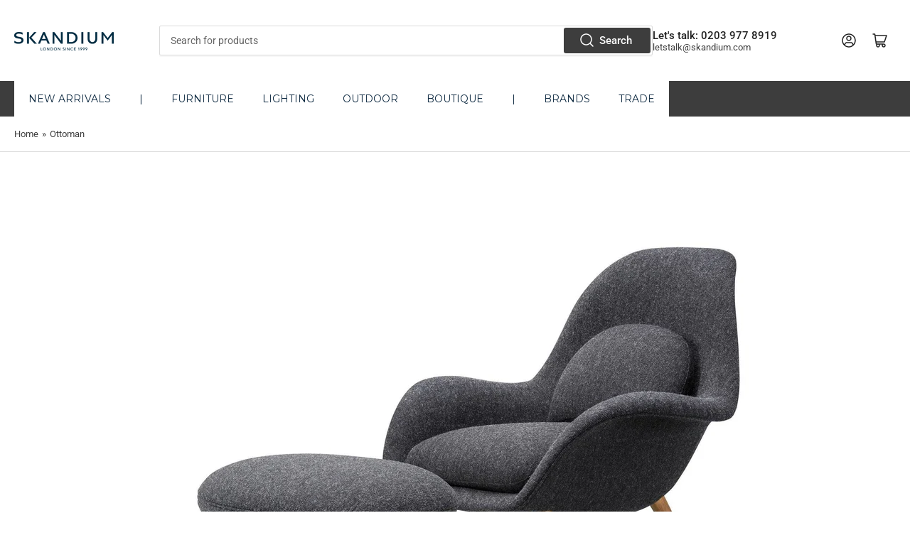

--- FILE ---
content_type: text/html; charset=utf-8
request_url: https://www.skandium.com/collections/ottoman
body_size: 64528
content:















<!doctype html>
<html class="no-js" lang="en">
<head>
	<script type="application/vnd.locksmith+json" data-locksmith>{"version":"v195","locked":false,"initialized":true,"scope":"collection","access_granted":true,"access_denied":false,"requires_customer":false,"manual_lock":false,"remote_lock":false,"has_timeout":false,"remote_rendered":null,"hide_resource":false,"hide_links_to_resource":false,"transparent":true,"locks":{"all":[],"opened":[]},"keys":[],"keys_signature":"7449655e94edbdf809a8b0fc81ad460df9a738934c1281c7cf0915ba10a1d17f","state":{"template":"collection","theme":177889902974,"product":null,"collection":"ottoman","page":null,"blog":null,"article":null,"app":null},"now":1768965690,"path":"\/collections\/ottoman","locale_root_url":"\/","canonical_url":"https:\/\/www.skandium.com\/collections\/ottoman","customer_id":null,"customer_id_signature":"7449655e94edbdf809a8b0fc81ad460df9a738934c1281c7cf0915ba10a1d17f","cart":null}</script><script data-locksmith>!function(){var require=undefined,reqwest=function(){function succeed(e){var t=protocolRe.exec(e.url);return t=t&&t[1]||context.location.protocol,httpsRe.test(t)?twoHundo.test(e.request.status):!!e.request.response}function handleReadyState(e,t,n){return function(){return e._aborted?n(e.request):e._timedOut?n(e.request,"Request is aborted: timeout"):void(e.request&&4==e.request[readyState]&&(e.request.onreadystatechange=noop,succeed(e)?t(e.request):n(e.request)))}}function setHeaders(e,t){var n,s=t.headers||{};s.Accept=s.Accept||defaultHeaders.accept[t.type]||defaultHeaders.accept["*"];var r="undefined"!=typeof FormData&&t.data instanceof FormData;for(n in!t.crossOrigin&&!s[requestedWith]&&(s[requestedWith]=defaultHeaders.requestedWith),!s[contentType]&&!r&&(s[contentType]=t.contentType||defaultHeaders.contentType),s)s.hasOwnProperty(n)&&"setRequestHeader"in e&&e.setRequestHeader(n,s[n])}function setCredentials(e,t){"undefined"!=typeof t.withCredentials&&"undefined"!=typeof e.withCredentials&&(e.withCredentials=!!t.withCredentials)}function generalCallback(e){lastValue=e}function urlappend(e,t){return e+(/[?]/.test(e)?"&":"?")+t}function handleJsonp(e,t,n,s){var r=uniqid++,o=e.jsonpCallback||"callback",a=e.jsonpCallbackName||reqwest.getcallbackPrefix(r),i=new RegExp("((^|[?]|&)"+o+")=([^&]+)"),l=s.match(i),c=doc.createElement("script"),u=0,d=-1!==navigator.userAgent.indexOf("MSIE 10.0");return l?"?"===l[3]?s=s.replace(i,"$1="+a):a=l[3]:s=urlappend(s,o+"="+a),context[a]=generalCallback,c.type="text/javascript",c.src=s,c.async=!0,"undefined"!=typeof c.onreadystatechange&&!d&&(c.htmlFor=c.id="_reqwest_"+r),c.onload=c.onreadystatechange=function(){if(c[readyState]&&"complete"!==c[readyState]&&"loaded"!==c[readyState]||u)return!1;c.onload=c.onreadystatechange=null,c.onclick&&c.onclick(),t(lastValue),lastValue=undefined,head.removeChild(c),u=1},head.appendChild(c),{abort:function(){c.onload=c.onreadystatechange=null,n({},"Request is aborted: timeout",{}),lastValue=undefined,head.removeChild(c),u=1}}}function getRequest(e,t){var n,s=this.o,r=(s.method||"GET").toUpperCase(),o="string"==typeof s?s:s.url,a=!1!==s.processData&&s.data&&"string"!=typeof s.data?reqwest.toQueryString(s.data):s.data||null,i=!1;return("jsonp"==s.type||"GET"==r)&&a&&(o=urlappend(o,a),a=null),"jsonp"==s.type?handleJsonp(s,e,t,o):((n=s.xhr&&s.xhr(s)||xhr(s)).open(r,o,!1!==s.async),setHeaders(n,s),setCredentials(n,s),context[xDomainRequest]&&n instanceof context[xDomainRequest]?(n.onload=e,n.onerror=t,n.onprogress=function(){},i=!0):n.onreadystatechange=handleReadyState(this,e,t),s.before&&s.before(n),i?setTimeout(function(){n.send(a)},200):n.send(a),n)}function Reqwest(e,t){this.o=e,this.fn=t,init.apply(this,arguments)}function setType(e){return null===e?undefined:e.match("json")?"json":e.match("javascript")?"js":e.match("text")?"html":e.match("xml")?"xml":void 0}function init(o,fn){function complete(e){for(o.timeout&&clearTimeout(self.timeout),self.timeout=null;0<self._completeHandlers.length;)self._completeHandlers.shift()(e)}function success(resp){var type=o.type||resp&&setType(resp.getResponseHeader("Content-Type"));resp="jsonp"!==type?self.request:resp;var filteredResponse=globalSetupOptions.dataFilter(resp.responseText,type),r=filteredResponse;try{resp.responseText=r}catch(e){}if(r)switch(type){case"json":try{resp=context.JSON?context.JSON.parse(r):eval("("+r+")")}catch(err){return error(resp,"Could not parse JSON in response",err)}break;case"js":resp=eval(r);break;case"html":resp=r;break;case"xml":resp=resp.responseXML&&resp.responseXML.parseError&&resp.responseXML.parseError.errorCode&&resp.responseXML.parseError.reason?null:resp.responseXML}for(self._responseArgs.resp=resp,self._fulfilled=!0,fn(resp),self._successHandler(resp);0<self._fulfillmentHandlers.length;)resp=self._fulfillmentHandlers.shift()(resp);complete(resp)}function timedOut(){self._timedOut=!0,self.request.abort()}function error(e,t,n){for(e=self.request,self._responseArgs.resp=e,self._responseArgs.msg=t,self._responseArgs.t=n,self._erred=!0;0<self._errorHandlers.length;)self._errorHandlers.shift()(e,t,n);complete(e)}this.url="string"==typeof o?o:o.url,this.timeout=null,this._fulfilled=!1,this._successHandler=function(){},this._fulfillmentHandlers=[],this._errorHandlers=[],this._completeHandlers=[],this._erred=!1,this._responseArgs={};var self=this;fn=fn||function(){},o.timeout&&(this.timeout=setTimeout(function(){timedOut()},o.timeout)),o.success&&(this._successHandler=function(){o.success.apply(o,arguments)}),o.error&&this._errorHandlers.push(function(){o.error.apply(o,arguments)}),o.complete&&this._completeHandlers.push(function(){o.complete.apply(o,arguments)}),this.request=getRequest.call(this,success,error)}function reqwest(e,t){return new Reqwest(e,t)}function normalize(e){return e?e.replace(/\r?\n/g,"\r\n"):""}function serial(e,t){var n,s,r,o,a=e.name,i=e.tagName.toLowerCase(),l=function(e){e&&!e.disabled&&t(a,normalize(e.attributes.value&&e.attributes.value.specified?e.value:e.text))};if(!e.disabled&&a)switch(i){case"input":/reset|button|image|file/i.test(e.type)||(n=/checkbox/i.test(e.type),s=/radio/i.test(e.type),r=e.value,(!n&&!s||e.checked)&&t(a,normalize(n&&""===r?"on":r)));break;case"textarea":t(a,normalize(e.value));break;case"select":if("select-one"===e.type.toLowerCase())l(0<=e.selectedIndex?e.options[e.selectedIndex]:null);else for(o=0;e.length&&o<e.length;o++)e.options[o].selected&&l(e.options[o])}}function eachFormElement(){var e,t,o=this,n=function(e,t){var n,s,r;for(n=0;n<t.length;n++)for(r=e[byTag](t[n]),s=0;s<r.length;s++)serial(r[s],o)};for(t=0;t<arguments.length;t++)e=arguments[t],/input|select|textarea/i.test(e.tagName)&&serial(e,o),n(e,["input","select","textarea"])}function serializeQueryString(){return reqwest.toQueryString(reqwest.serializeArray.apply(null,arguments))}function serializeHash(){var n={};return eachFormElement.apply(function(e,t){e in n?(n[e]&&!isArray(n[e])&&(n[e]=[n[e]]),n[e].push(t)):n[e]=t},arguments),n}function buildParams(e,t,n,s){var r,o,a,i=/\[\]$/;if(isArray(t))for(o=0;t&&o<t.length;o++)a=t[o],n||i.test(e)?s(e,a):buildParams(e+"["+("object"==typeof a?o:"")+"]",a,n,s);else if(t&&"[object Object]"===t.toString())for(r in t)buildParams(e+"["+r+"]",t[r],n,s);else s(e,t)}var context=this,XHR2;if("window"in context)var doc=document,byTag="getElementsByTagName",head=doc[byTag]("head")[0];else try{XHR2=require("xhr2")}catch(ex){throw new Error("Peer dependency `xhr2` required! Please npm install xhr2")}var httpsRe=/^http/,protocolRe=/(^\w+):\/\//,twoHundo=/^(20\d|1223)$/,readyState="readyState",contentType="Content-Type",requestedWith="X-Requested-With",uniqid=0,callbackPrefix="reqwest_"+ +new Date,lastValue,xmlHttpRequest="XMLHttpRequest",xDomainRequest="XDomainRequest",noop=function(){},isArray="function"==typeof Array.isArray?Array.isArray:function(e){return e instanceof Array},defaultHeaders={contentType:"application/x-www-form-urlencoded",requestedWith:xmlHttpRequest,accept:{"*":"text/javascript, text/html, application/xml, text/xml, */*",xml:"application/xml, text/xml",html:"text/html",text:"text/plain",json:"application/json, text/javascript",js:"application/javascript, text/javascript"}},xhr=function(e){if(!0!==e.crossOrigin)return context[xmlHttpRequest]?new XMLHttpRequest:XHR2?new XHR2:new ActiveXObject("Microsoft.XMLHTTP");var t=context[xmlHttpRequest]?new XMLHttpRequest:null;if(t&&"withCredentials"in t)return t;if(context[xDomainRequest])return new XDomainRequest;throw new Error("Browser does not support cross-origin requests")},globalSetupOptions={dataFilter:function(e){return e}};return Reqwest.prototype={abort:function(){this._aborted=!0,this.request.abort()},retry:function(){init.call(this,this.o,this.fn)},then:function(e,t){return e=e||function(){},t=t||function(){},this._fulfilled?this._responseArgs.resp=e(this._responseArgs.resp):this._erred?t(this._responseArgs.resp,this._responseArgs.msg,this._responseArgs.t):(this._fulfillmentHandlers.push(e),this._errorHandlers.push(t)),this},always:function(e){return this._fulfilled||this._erred?e(this._responseArgs.resp):this._completeHandlers.push(e),this},fail:function(e){return this._erred?e(this._responseArgs.resp,this._responseArgs.msg,this._responseArgs.t):this._errorHandlers.push(e),this},"catch":function(e){return this.fail(e)}},reqwest.serializeArray=function(){var n=[];return eachFormElement.apply(function(e,t){n.push({name:e,value:t})},arguments),n},reqwest.serialize=function(){if(0===arguments.length)return"";var e,t=Array.prototype.slice.call(arguments,0);return(e=t.pop())&&e.nodeType&&t.push(e)&&(e=null),e&&(e=e.type),("map"==e?serializeHash:"array"==e?reqwest.serializeArray:serializeQueryString).apply(null,t)},reqwest.toQueryString=function(e,t){var n,s,r=t||!1,o=[],a=encodeURIComponent,i=function(e,t){t="function"==typeof t?t():null==t?"":t,o[o.length]=a(e)+"="+a(t)};if(isArray(e))for(s=0;e&&s<e.length;s++)i(e[s].name,e[s].value);else for(n in e)e.hasOwnProperty(n)&&buildParams(n,e[n],r,i);return o.join("&").replace(/%20/g,"+")},reqwest.getcallbackPrefix=function(){return callbackPrefix},reqwest.compat=function(e,t){return e&&(e.type&&(e.method=e.type)&&delete e.type,e.dataType&&(e.type=e.dataType),e.jsonpCallback&&(e.jsonpCallbackName=e.jsonpCallback)&&delete e.jsonpCallback,e.jsonp&&(e.jsonpCallback=e.jsonp)),new Reqwest(e,t)},reqwest.ajaxSetup=function(e){for(var t in e=e||{})globalSetupOptions[t]=e[t]},reqwest}();
/*!
  * Reqwest! A general purpose XHR connection manager
  * license MIT (c) Dustin Diaz 2015
  * https://github.com/ded/reqwest
  */!function(){var a=window.Locksmith={},e=document.querySelector('script[type="application/vnd.locksmith+json"]'),n=e&&e.innerHTML;if(a.state={},a.util={},a.loading=!1,n)try{a.state=JSON.parse(n)}catch(u){}if(document.addEventListener&&document.querySelector){var s,r,o,t=[76,79,67,75,83,77,73,84,72,49,49],i=function(){r=t.slice(0)},l="style",c=function(e){e&&27!==e.keyCode&&"click"!==e.type||(document.removeEventListener("keydown",c),document.removeEventListener("click",c),s&&document.body.removeChild(s),s=null)};i(),document.addEventListener("keyup",function(e){if(e.keyCode===r[0]){if(clearTimeout(o),r.shift(),0<r.length)return void(o=setTimeout(i,1e3));i(),c(),(s=document.createElement("div"))[l].width="50%",s[l].maxWidth="1000px",s[l].height="85%",s[l].border="1px rgba(0, 0, 0, 0.2) solid",s[l].background="rgba(255, 255, 255, 0.99)",s[l].borderRadius="4px",s[l].position="fixed",s[l].top="50%",s[l].left="50%",s[l].transform="translateY(-50%) translateX(-50%)",s[l].boxShadow="0 2px 5px rgba(0, 0, 0, 0.3), 0 0 100vh 100vw rgba(0, 0, 0, 0.5)",s[l].zIndex="2147483645";var t=document.createElement("textarea");t.value=JSON.stringify(JSON.parse(n),null,2),t[l].border="none",t[l].display="block",t[l].boxSizing="border-box",t[l].width="100%",t[l].height="100%",t[l].background="transparent",t[l].padding="22px",t[l].fontFamily="monospace",t[l].fontSize="14px",t[l].color="#333",t[l].resize="none",t[l].outline="none",t.readOnly=!0,s.appendChild(t),document.body.appendChild(s),t.addEventListener("click",function(e){e.stopImmediatePropagation()}),t.select(),document.addEventListener("keydown",c),document.addEventListener("click",c)}})}a.isEmbedded=-1!==window.location.search.indexOf("_ab=0&_fd=0&_sc=1"),a.path=a.state.path||window.location.pathname,a.basePath=a.state.locale_root_url.concat("/apps/locksmith").replace(/^\/\//,"/"),a.reloading=!1,a.util.console=window.console||{log:function(){},error:function(){}},a.util.makeUrl=function(e,t){var n,s=a.basePath+e,r=[],o=a.cache();for(n in o)r.push(n+"="+encodeURIComponent(o[n]));for(n in t)r.push(n+"="+encodeURIComponent(t[n]));return a.state.customer_id&&(r.push("customer_id="+encodeURIComponent(a.state.customer_id)),r.push("customer_id_signature="+encodeURIComponent(a.state.customer_id_signature))),s+=(-1===s.indexOf("?")?"?":"&")+r.join("&")},a._initializeCallbacks=[],a.on=function(e,t){if("initialize"!==e)throw'Locksmith.on() currently only supports the "initialize" event';a._initializeCallbacks.push(t)},a.initializeSession=function(e){if(!a.isEmbedded){var t=!1,n=!0,s=!0;(e=e||{}).silent&&(s=n=!(t=!0)),a.ping({silent:t,spinner:n,reload:s,callback:function(){a._initializeCallbacks.forEach(function(e){e()})}})}},a.cache=function(e){var t={};try{var n=function r(e){return(document.cookie.match("(^|; )"+e+"=([^;]*)")||0)[2]};t=JSON.parse(decodeURIComponent(n("locksmith-params")||"{}"))}catch(u){}if(e){for(var s in e)t[s]=e[s];document.cookie="locksmith-params=; expires=Thu, 01 Jan 1970 00:00:00 GMT; path=/",document.cookie="locksmith-params="+encodeURIComponent(JSON.stringify(t))+"; path=/"}return t},a.cache.cart=a.state.cart,a.cache.cartLastSaved=null,a.params=a.cache(),a.util.reload=function(){a.reloading=!0;try{window.location.href=window.location.href.replace(/#.*/,"")}catch(u){a.util.console.error("Preferred reload method failed",u),window.location.reload()}},a.cache.saveCart=function(e){if(!a.cache.cart||a.cache.cart===a.cache.cartLastSaved)return e?e():null;var t=a.cache.cartLastSaved;a.cache.cartLastSaved=a.cache.cart,reqwest({url:"/cart/update.json",method:"post",type:"json",data:{attributes:{locksmith:a.cache.cart}},complete:e,error:function(e){if(a.cache.cartLastSaved=t,!a.reloading)throw e}})},a.util.spinnerHTML='<style>body{background:#FFF}@keyframes spin{from{transform:rotate(0deg)}to{transform:rotate(360deg)}}#loading{display:flex;width:100%;height:50vh;color:#777;align-items:center;justify-content:center}#loading .spinner{display:block;animation:spin 600ms linear infinite;position:relative;width:50px;height:50px}#loading .spinner-ring{stroke:currentColor;stroke-dasharray:100%;stroke-width:2px;stroke-linecap:round;fill:none}</style><div id="loading"><div class="spinner"><svg width="100%" height="100%"><svg preserveAspectRatio="xMinYMin"><circle class="spinner-ring" cx="50%" cy="50%" r="45%"></circle></svg></svg></div></div>',a.util.clobberBody=function(e){document.body.innerHTML=e},a.util.clobberDocument=function(e){e.responseText&&(e=e.responseText),document.documentElement&&document.removeChild(document.documentElement);var t=document.open("text/html","replace");t.writeln(e),t.close(),setTimeout(function(){var e=t.querySelector("[autofocus]");e&&e.focus()},100)},a.util.serializeForm=function(e){if(e&&"FORM"===e.nodeName){var t,n,s={};for(t=e.elements.length-1;0<=t;t-=1)if(""!==e.elements[t].name)switch(e.elements[t].nodeName){case"INPUT":switch(e.elements[t].type){default:case"text":case"hidden":case"password":case"button":case"reset":case"submit":s[e.elements[t].name]=e.elements[t].value;break;case"checkbox":case"radio":e.elements[t].checked&&(s[e.elements[t].name]=e.elements[t].value);break;case"file":}break;case"TEXTAREA":s[e.elements[t].name]=e.elements[t].value;break;case"SELECT":switch(e.elements[t].type){case"select-one":s[e.elements[t].name]=e.elements[t].value;break;case"select-multiple":for(n=e.elements[t].options.length-1;0<=n;n-=1)e.elements[t].options[n].selected&&(s[e.elements[t].name]=e.elements[t].options[n].value)}break;case"BUTTON":switch(e.elements[t].type){case"reset":case"submit":case"button":s[e.elements[t].name]=e.elements[t].value}}return s}},a.util.on=function(e,o,a,t){t=t||document;var i="locksmith-"+e+o,n=function(e){var t=e.target,n=e.target.parentElement,s=t.className.baseVal||t.className||"",r=n.className.baseVal||n.className||"";("string"==typeof s&&-1!==s.split(/\s+/).indexOf(o)||"string"==typeof r&&-1!==r.split(/\s+/).indexOf(o))&&!e[i]&&(e[i]=!0,a(e))};t.attachEvent?t.attachEvent(e,n):t.addEventListener(e,n,!1)},a.util.enableActions=function(e){a.util.on("click","locksmith-action",function(e){e.preventDefault();var t=e.target;t.dataset.confirmWith&&!confirm(t.dataset.confirmWith)||(t.disabled=!0,t.innerText=t.dataset.disableWith,a.post("/action",t.dataset.locksmithParams,{spinner:!1,type:"text",success:function(e){(e=JSON.parse(e.responseText)).message&&alert(e.message),a.util.reload()}}))},e)},a.util.inject=function(e,t){var n=["data","locksmith","append"];if(-1!==t.indexOf(n.join("-"))){var s=document.createElement("div");s.innerHTML=t,e.appendChild(s)}else e.innerHTML=t;var r,o,a=e.querySelectorAll("script");for(o=0;o<a.length;++o){r=a[o];var i=document.createElement("script");if(r.type&&(i.type=r.type),r.src)i.src=r.src;else{var l=document.createTextNode(r.innerHTML);i.appendChild(l)}e.appendChild(i)}var c=e.querySelector("[autofocus]");c&&c.focus()},a.post=function(e,t,n){!1!==(n=n||{}).spinner&&a.util.clobberBody(a.util.spinnerHTML);var s={};n.container===document?(s.layout=1,n.success=function(e){document.getElementById(n.container);a.util.clobberDocument(e)}):n.container&&(s.layout=0,n.success=function(e){var t=document.getElementById(n.container);a.util.inject(t,e),t.id===t.firstChild.id&&t.parentElement.replaceChild(t.firstChild,t)}),n.form_type&&(t.form_type=n.form_type),n.include_layout_classes!==undefined&&(t.include_layout_classes=n.include_layout_classes),n.lock_id!==undefined&&(t.lock_id=n.lock_id),a.loading=!0;var r=a.util.makeUrl(e,s);reqwest({url:r,method:"post",type:n.type||"html",data:t,complete:function(){a.loading=!1},error:function(e){if(!a.reloading)if("dashboard.weglot.com"!==window.location.host){if(!n.silent)throw alert("Something went wrong! Please refresh and try again."),e;console.error(e)}else console.error(e)},success:n.success||a.util.clobberDocument})},a.postResource=function(e,t){e.path=a.path,e.search=window.location.search,e.state=a.state,e.passcode&&(e.passcode=e.passcode.trim()),e.email&&(e.email=e.email.trim()),e.state.cart=a.cache.cart,e.locksmith_json=a.jsonTag,e.locksmith_json_signature=a.jsonTagSignature,a.post("/resource",e,t)},a.ping=function(e){if(!a.isEmbedded){e=e||{};a.post("/ping",{path:a.path,search:window.location.search,state:a.state},{spinner:!!e.spinner,silent:"undefined"==typeof e.silent||e.silent,type:"text",success:function(e){(e=JSON.parse(e.responseText)).messages&&0<e.messages.length&&a.showMessages(e.messages)}})}},a.timeoutMonitor=function(){var e=a.cache.cart;a.ping({callback:function(){e!==a.cache.cart||setTimeout(function(){a.timeoutMonitor()},6e4)}})},a.showMessages=function(e){var t=document.createElement("div");t.style.position="fixed",t.style.left=0,t.style.right=0,t.style.bottom="-50px",t.style.opacity=0,t.style.background="#191919",t.style.color="#ddd",t.style.transition="bottom 0.2s, opacity 0.2s",t.style.zIndex=999999,t.innerHTML="        <style>          .locksmith-ab .locksmith-b { display: none; }          .locksmith-ab.toggled .locksmith-b { display: flex; }          .locksmith-ab.toggled .locksmith-a { display: none; }          .locksmith-flex { display: flex; flex-wrap: wrap; justify-content: space-between; align-items: center; padding: 10px 20px; }          .locksmith-message + .locksmith-message { border-top: 1px #555 solid; }          .locksmith-message a { color: inherit; font-weight: bold; }          .locksmith-message a:hover { color: inherit; opacity: 0.8; }          a.locksmith-ab-toggle { font-weight: inherit; text-decoration: underline; }          .locksmith-text { flex-grow: 1; }          .locksmith-cta { flex-grow: 0; text-align: right; }          .locksmith-cta button { transform: scale(0.8); transform-origin: left; }          .locksmith-cta > * { display: block; }          .locksmith-cta > * + * { margin-top: 10px; }          .locksmith-message a.locksmith-close { flex-grow: 0; text-decoration: none; margin-left: 15px; font-size: 30px; font-family: monospace; display: block; padding: 2px 10px; }                    @media screen and (max-width: 600px) {            .locksmith-wide-only { display: none !important; }            .locksmith-flex { padding: 0 15px; }            .locksmith-flex > * { margin-top: 5px; margin-bottom: 5px; }            .locksmith-cta { text-align: left; }          }                    @media screen and (min-width: 601px) {            .locksmith-narrow-only { display: none !important; }          }        </style>      "+e.map(function(e){return'<div class="locksmith-message">'+e+"</div>"}).join(""),document.body.appendChild(t),document.body.style.position="relative",document.body.parentElement.style.paddingBottom=t.offsetHeight+"px",setTimeout(function(){t.style.bottom=0,t.style.opacity=1},50),a.util.on("click","locksmith-ab-toggle",function(e){e.preventDefault();for(var t=e.target.parentElement;-1===t.className.split(" ").indexOf("locksmith-ab");)t=t.parentElement;-1!==t.className.split(" ").indexOf("toggled")?t.className=t.className.replace("toggled",""):t.className=t.className+" toggled"}),a.util.enableActions(t)}}()}();</script>
      <script data-locksmith>Locksmith.cache.cart=null</script>

  <script data-locksmith>Locksmith.jsonTag="\u003cscript type=\"application\/vnd.locksmith+json\" data-locksmith\u003e{\"version\":\"v195\",\"locked\":false,\"initialized\":true,\"scope\":\"collection\",\"access_granted\":true,\"access_denied\":false,\"requires_customer\":false,\"manual_lock\":false,\"remote_lock\":false,\"has_timeout\":false,\"remote_rendered\":null,\"hide_resource\":false,\"hide_links_to_resource\":false,\"transparent\":true,\"locks\":{\"all\":[],\"opened\":[]},\"keys\":[],\"keys_signature\":\"7449655e94edbdf809a8b0fc81ad460df9a738934c1281c7cf0915ba10a1d17f\",\"state\":{\"template\":\"collection\",\"theme\":177889902974,\"product\":null,\"collection\":\"ottoman\",\"page\":null,\"blog\":null,\"article\":null,\"app\":null},\"now\":1768965690,\"path\":\"\\\/collections\\\/ottoman\",\"locale_root_url\":\"\\\/\",\"canonical_url\":\"https:\\\/\\\/www.skandium.com\\\/collections\\\/ottoman\",\"customer_id\":null,\"customer_id_signature\":\"7449655e94edbdf809a8b0fc81ad460df9a738934c1281c7cf0915ba10a1d17f\",\"cart\":null}\u003c\/script\u003e";Locksmith.jsonTagSignature="1e4e9f069356bc70e49e48ae10fafd35356e701f09a9d0643c3570a7b7f8b0b1"</script>
	<meta charset="utf-8">

	<title>
		Scandi Ottomans, Scandi Round &amp; Square Ottomans | Skandium
</title>

	
<meta name="description" content="At Skandium, we are proud to stock and supply a fantastic range of Scandi &amp;amp; Nordic Ottomans which are available to buy online. These Ottomans have all been handpicked from the world’s leading Nordic and Scandi designers and brands, and provide a fantastically useful and stylish centrepiece for any modern and contem">


	


<meta property="og:site_name" content="Skandium">
<meta property="og:url" content="https://www.skandium.com/collections/ottoman"><meta property="og:title" content="Scandi Ottomans, Scandi Round &amp; Square Ottomans | Skandium">
<meta property="og:type" content="website">
<meta property="og:description" content="At Skandium, we are proud to stock and supply a fantastic range of Scandi &amp;amp; Nordic Ottomans which are available to buy online. These Ottomans have all been handpicked from the world’s leading Nordic and Scandi designers and brands, and provide a fantastically useful and stylish centrepiece for any modern and contem">
<meta property="og:image" content="http://www.skandium.com/cdn/shop/collections/ottoman.jpg?v=1713335498">
<meta property="og:image:secure_url" content="https://www.skandium.com/cdn/shop/collections/ottoman.jpg?v=1713335498">
<meta property="og:image:width" content="1600">
	<meta property="og:image:height" content="1600"><meta name="twitter:card" content="summary_large_image"><meta name="twitter:title" content="Scandi Ottomans, Scandi Round &amp; Square Ottomans | Skandium">
<meta name="twitter:description" content="At Skandium, we are proud to stock and supply a fantastic range of Scandi &amp;amp; Nordic Ottomans which are available to buy online. These Ottomans have all been handpicked from the world’s leading Nordic and Scandi designers and brands, and provide a fantastically useful and stylish centrepiece for any modern and contem">


	<meta name="viewport" content="width=device-width, initial-scale=1">
	<link rel="canonical" href="https://www.skandium.com/collections/ottoman">

	<link rel="preconnect" href="//cdn.shopify.com" crossorigin>

	
		<link rel="preconnect" href="//fonts.shopifycdn.com" crossorigin>
	

	
	
		<link rel="preload" as="font" href="//www.skandium.com/cdn/fonts/roboto/roboto_n4.2019d890f07b1852f56ce63ba45b2db45d852cba.woff2" type="font/woff2" crossorigin>
	
	
		<link rel="preload" as="font" href="//www.skandium.com/cdn/fonts/rubik/rubik_n5.46f1bf0063ef6b3840ba0b9b71e86033a15b4466.woff2" type="font/woff2" crossorigin>
	
	

	




<style data-shopify>
	@font-face {
  font-family: Roboto;
  font-weight: 400;
  font-style: normal;
  font-display: swap;
  src: url("//www.skandium.com/cdn/fonts/roboto/roboto_n4.2019d890f07b1852f56ce63ba45b2db45d852cba.woff2") format("woff2"),
       url("//www.skandium.com/cdn/fonts/roboto/roboto_n4.238690e0007583582327135619c5f7971652fa9d.woff") format("woff");
}

	@font-face {
  font-family: Roboto;
  font-weight: 700;
  font-style: normal;
  font-display: swap;
  src: url("//www.skandium.com/cdn/fonts/roboto/roboto_n7.f38007a10afbbde8976c4056bfe890710d51dec2.woff2") format("woff2"),
       url("//www.skandium.com/cdn/fonts/roboto/roboto_n7.94bfdd3e80c7be00e128703d245c207769d763f9.woff") format("woff");
}

	@font-face {
  font-family: Roboto;
  font-weight: 400;
  font-style: italic;
  font-display: swap;
  src: url("//www.skandium.com/cdn/fonts/roboto/roboto_i4.57ce898ccda22ee84f49e6b57ae302250655e2d4.woff2") format("woff2"),
       url("//www.skandium.com/cdn/fonts/roboto/roboto_i4.b21f3bd061cbcb83b824ae8c7671a82587b264bf.woff") format("woff");
}

	@font-face {
  font-family: Roboto;
  font-weight: 700;
  font-style: italic;
  font-display: swap;
  src: url("//www.skandium.com/cdn/fonts/roboto/roboto_i7.7ccaf9410746f2c53340607c42c43f90a9005937.woff2") format("woff2"),
       url("//www.skandium.com/cdn/fonts/roboto/roboto_i7.49ec21cdd7148292bffea74c62c0df6e93551516.woff") format("woff");
}

	@font-face {
  font-family: Rubik;
  font-weight: 500;
  font-style: normal;
  font-display: swap;
  src: url("//www.skandium.com/cdn/fonts/rubik/rubik_n5.46f1bf0063ef6b3840ba0b9b71e86033a15b4466.woff2") format("woff2"),
       url("//www.skandium.com/cdn/fonts/rubik/rubik_n5.c73c6e4dcc7dfb4852265eb6e0e59860278f8b84.woff") format("woff");
}

	@font-face {
  font-family: Rubik;
  font-weight: 700;
  font-style: normal;
  font-display: swap;
  src: url("//www.skandium.com/cdn/fonts/rubik/rubik_n7.9ddb1ff19ac4667369e1c444a6663062e115e651.woff2") format("woff2"),
       url("//www.skandium.com/cdn/fonts/rubik/rubik_n7.2f2815a4763d5118fdb49ad25ccceea3eafcae92.woff") format("woff");
}

	@font-face {
  font-family: Rubik;
  font-weight: 500;
  font-style: italic;
  font-display: swap;
  src: url("//www.skandium.com/cdn/fonts/rubik/rubik_i5.19a99c8c803a7eb25104a980b664bd43b48a64b8.woff2") format("woff2"),
       url("//www.skandium.com/cdn/fonts/rubik/rubik_i5.db4b713e0bbf7f5de357c310adbf9d63fefcef30.woff") format("woff");
}

	@font-face {
  font-family: Rubik;
  font-weight: 700;
  font-style: italic;
  font-display: swap;
  src: url("//www.skandium.com/cdn/fonts/rubik/rubik_i7.e37585fef76596b7b87ec84ca28db2ef5e3df433.woff2") format("woff2"),
       url("//www.skandium.com/cdn/fonts/rubik/rubik_i7.a18d51774424b841c335ca3a15ab66cba9fce8c1.woff") format("woff");
}

@font-face {
  font-family: Roboto;
  font-weight: 500;
  font-style: normal;
  font-display: swap;
  src: url("//www.skandium.com/cdn/fonts/roboto/roboto_n5.250d51708d76acbac296b0e21ede8f81de4e37aa.woff2") format("woff2"),
       url("//www.skandium.com/cdn/fonts/roboto/roboto_n5.535e8c56f4cbbdea416167af50ab0ff1360a3949.woff") format("woff");
}

:root {
		--page-width: 146rem;
		--spacing-base-1: 2rem;

		--grid-desktop-horizontal-spacing: 20px;
		--grid-desktop-vertical-spacing: 20px;
		--grid-mobile-horizontal-spacing: 15px;
		--grid-mobile-vertical-spacing: 15px;

		--border-radius-base: 2px;
		--buttons-radius: 0px;
		--inputs-radius: 2px;
		--inputs-border-width: 1px;
		--inputs-border-opacity: .2;

		--color-base-white: #fff;
		--color-product-review-star: #ffc700;
		--color-base-text: 61, 61, 61;
		--color-base-text-alt: 35, 35, 35;
		--color-base-border: 218, 218, 218;
		--color-base-background-1: 255, 255, 255;
		--color-base-background-2: 248, 248, 248;
		--color-base-accent-1: 61, 61, 61;
		--color-base-accent-1-text: 255, 255, 255;
		--color-base-accent-2: 35, 35, 35;
		--color-base-accent-2-text: 255, 255, 255;
		--color-base-accent-3: 38, 38, 38;
		--color-base-accent-3-text: 255, 255, 255;

		
		--color-buttons-primary-background: 61, 61, 61;
		
		
		--color-buttons-primary-text: 255, 255, 255;
		
		
		--color-buttons-secondary-background: 61, 61, 61;
		
		
		--color-buttons-secondary-text: 255, 255, 255;
		

		--color-sale: rgba(202, 65, 65, 1.0);
		--color-sale-background: #f1cdcd;
		--color-error: rgba(146, 44, 44, 1.0);
		--color-error-background: #f7e5e5;
		--color-success: rgba(51, 114, 57, 1.0);
		--color-success-background: #ddf0df;
		--color-warning: rgba(189, 107, 27, 1.0);
		--color-warning-background: #f8e1cb;
		--color-preorder: rgba(40, 125, 255, 1.0);
		--color-preorder-background: #e5efff;
		--color-backorder: rgba(51, 114, 57, 1.0);
		--color-backorder-background: #ddf0df;
		--color-price: 35, 35, 35, 1.0;
		--color-price-discounted: 103, 103, 103, 1.0;

		--font-body-family: Roboto, sans-serif;
		--font-body-style: normal;
		--font-body-weight: 400;
		--font-bolder-weight: 500;

		--font-heading-family: Rubik, sans-serif;
		--font-heading-style: normal;
		--font-heading-weight: 500;

		--font-body-scale: 1.0;
		--font-heading-scale: 1.0;
		--font-heading-spacing: 0.0em;
		--font-heading-transform: none;
		--font-product-price-scale: 1.0;
		--font-product-price-grid-scale: 1.0;

		--font-buttons-family: Roboto,sans-serif;
		--font-buttons-transform: none;

		--font-badges-transform: uppercase;
	}
</style>


	<link href="//www.skandium.com/cdn/shop/t/246/assets/base.css?v=48377450327182104821738330621" rel="stylesheet" type="text/css" media="all" />

	<script src="//www.skandium.com/cdn/shop/t/246/assets/pubsub.js?v=181476970042933095391738330621" defer="defer"></script>
	<script src="//www.skandium.com/cdn/shop/t/246/assets/scripts.js?v=26363254767897880281738330621" defer="defer"></script>

	
		<link rel="icon" type="image/png" href="//www.skandium.com/cdn/shop/files/android-chrome-512x512_5052e41e-1f8b-41ba-9744-c5da8ed5d08d.png?crop=center&height=32&v=1714425295&width=32">
	

	
  <script>window.performance && window.performance.mark && window.performance.mark('shopify.content_for_header.start');</script><meta name="google-site-verification" content="W-ku-WVmCfpAlQxwsvBQrXwbsctldux7cHxANymOdhc">
<meta name="google-site-verification" content="W-ku-WVmCfpAlQxwsvBQrXwbsctldux7cHxANymOdhc">
<meta id="shopify-digital-wallet" name="shopify-digital-wallet" content="/6923583591/digital_wallets/dialog">
<meta name="shopify-checkout-api-token" content="34b5986ab3e68d5143432915abbfeb44">
<link rel="alternate" type="application/atom+xml" title="Feed" href="/collections/ottoman.atom" />
<link rel="alternate" hreflang="x-default" href="https://www.skandium.com/collections/ottoman">
<link rel="alternate" hreflang="en" href="https://www.skandium.com/collections/ottoman">
<link rel="alternate" hreflang="en-KR" href="https://www.skandium.com/en-kr/collections/ottoman">
<link rel="alternate" type="application/json+oembed" href="https://www.skandium.com/collections/ottoman.oembed">
<script async="async" src="/checkouts/internal/preloads.js?locale=en-GB"></script>
<link rel="preconnect" href="https://shop.app" crossorigin="anonymous">
<script async="async" src="https://shop.app/checkouts/internal/preloads.js?locale=en-GB&shop_id=6923583591" crossorigin="anonymous"></script>
<script id="apple-pay-shop-capabilities" type="application/json">{"shopId":6923583591,"countryCode":"GB","currencyCode":"GBP","merchantCapabilities":["supports3DS"],"merchantId":"gid:\/\/shopify\/Shop\/6923583591","merchantName":"Skandium","requiredBillingContactFields":["postalAddress","email","phone"],"requiredShippingContactFields":["postalAddress","email","phone"],"shippingType":"shipping","supportedNetworks":["visa","maestro","masterCard","amex","discover","elo"],"total":{"type":"pending","label":"Skandium","amount":"1.00"},"shopifyPaymentsEnabled":true,"supportsSubscriptions":true}</script>
<script id="shopify-features" type="application/json">{"accessToken":"34b5986ab3e68d5143432915abbfeb44","betas":["rich-media-storefront-analytics"],"domain":"www.skandium.com","predictiveSearch":true,"shopId":6923583591,"locale":"en"}</script>
<script>var Shopify = Shopify || {};
Shopify.shop = "skandium-test.myshopify.com";
Shopify.locale = "en";
Shopify.currency = {"active":"GBP","rate":"1.0"};
Shopify.country = "GB";
Shopify.theme = {"name":"Version 3.0.0 | 22\/09\/25","id":177889902974,"schema_name":"Athens","schema_version":"3.0.0","theme_store_id":1608,"role":"main"};
Shopify.theme.handle = "null";
Shopify.theme.style = {"id":null,"handle":null};
Shopify.cdnHost = "www.skandium.com/cdn";
Shopify.routes = Shopify.routes || {};
Shopify.routes.root = "/";</script>
<script type="module">!function(o){(o.Shopify=o.Shopify||{}).modules=!0}(window);</script>
<script>!function(o){function n(){var o=[];function n(){o.push(Array.prototype.slice.apply(arguments))}return n.q=o,n}var t=o.Shopify=o.Shopify||{};t.loadFeatures=n(),t.autoloadFeatures=n()}(window);</script>
<script>
  window.ShopifyPay = window.ShopifyPay || {};
  window.ShopifyPay.apiHost = "shop.app\/pay";
  window.ShopifyPay.redirectState = null;
</script>
<script id="shop-js-analytics" type="application/json">{"pageType":"collection"}</script>
<script defer="defer" async type="module" src="//www.skandium.com/cdn/shopifycloud/shop-js/modules/v2/client.init-shop-cart-sync_BdyHc3Nr.en.esm.js"></script>
<script defer="defer" async type="module" src="//www.skandium.com/cdn/shopifycloud/shop-js/modules/v2/chunk.common_Daul8nwZ.esm.js"></script>
<script type="module">
  await import("//www.skandium.com/cdn/shopifycloud/shop-js/modules/v2/client.init-shop-cart-sync_BdyHc3Nr.en.esm.js");
await import("//www.skandium.com/cdn/shopifycloud/shop-js/modules/v2/chunk.common_Daul8nwZ.esm.js");

  window.Shopify.SignInWithShop?.initShopCartSync?.({"fedCMEnabled":true,"windoidEnabled":true});

</script>
<script>
  window.Shopify = window.Shopify || {};
  if (!window.Shopify.featureAssets) window.Shopify.featureAssets = {};
  window.Shopify.featureAssets['shop-js'] = {"shop-cart-sync":["modules/v2/client.shop-cart-sync_QYOiDySF.en.esm.js","modules/v2/chunk.common_Daul8nwZ.esm.js"],"init-fed-cm":["modules/v2/client.init-fed-cm_DchLp9rc.en.esm.js","modules/v2/chunk.common_Daul8nwZ.esm.js"],"shop-button":["modules/v2/client.shop-button_OV7bAJc5.en.esm.js","modules/v2/chunk.common_Daul8nwZ.esm.js"],"init-windoid":["modules/v2/client.init-windoid_DwxFKQ8e.en.esm.js","modules/v2/chunk.common_Daul8nwZ.esm.js"],"shop-cash-offers":["modules/v2/client.shop-cash-offers_DWtL6Bq3.en.esm.js","modules/v2/chunk.common_Daul8nwZ.esm.js","modules/v2/chunk.modal_CQq8HTM6.esm.js"],"shop-toast-manager":["modules/v2/client.shop-toast-manager_CX9r1SjA.en.esm.js","modules/v2/chunk.common_Daul8nwZ.esm.js"],"init-shop-email-lookup-coordinator":["modules/v2/client.init-shop-email-lookup-coordinator_UhKnw74l.en.esm.js","modules/v2/chunk.common_Daul8nwZ.esm.js"],"pay-button":["modules/v2/client.pay-button_DzxNnLDY.en.esm.js","modules/v2/chunk.common_Daul8nwZ.esm.js"],"avatar":["modules/v2/client.avatar_BTnouDA3.en.esm.js"],"init-shop-cart-sync":["modules/v2/client.init-shop-cart-sync_BdyHc3Nr.en.esm.js","modules/v2/chunk.common_Daul8nwZ.esm.js"],"shop-login-button":["modules/v2/client.shop-login-button_D8B466_1.en.esm.js","modules/v2/chunk.common_Daul8nwZ.esm.js","modules/v2/chunk.modal_CQq8HTM6.esm.js"],"init-customer-accounts-sign-up":["modules/v2/client.init-customer-accounts-sign-up_C8fpPm4i.en.esm.js","modules/v2/client.shop-login-button_D8B466_1.en.esm.js","modules/v2/chunk.common_Daul8nwZ.esm.js","modules/v2/chunk.modal_CQq8HTM6.esm.js"],"init-shop-for-new-customer-accounts":["modules/v2/client.init-shop-for-new-customer-accounts_CVTO0Ztu.en.esm.js","modules/v2/client.shop-login-button_D8B466_1.en.esm.js","modules/v2/chunk.common_Daul8nwZ.esm.js","modules/v2/chunk.modal_CQq8HTM6.esm.js"],"init-customer-accounts":["modules/v2/client.init-customer-accounts_dRgKMfrE.en.esm.js","modules/v2/client.shop-login-button_D8B466_1.en.esm.js","modules/v2/chunk.common_Daul8nwZ.esm.js","modules/v2/chunk.modal_CQq8HTM6.esm.js"],"shop-follow-button":["modules/v2/client.shop-follow-button_CkZpjEct.en.esm.js","modules/v2/chunk.common_Daul8nwZ.esm.js","modules/v2/chunk.modal_CQq8HTM6.esm.js"],"lead-capture":["modules/v2/client.lead-capture_BntHBhfp.en.esm.js","modules/v2/chunk.common_Daul8nwZ.esm.js","modules/v2/chunk.modal_CQq8HTM6.esm.js"],"checkout-modal":["modules/v2/client.checkout-modal_CfxcYbTm.en.esm.js","modules/v2/chunk.common_Daul8nwZ.esm.js","modules/v2/chunk.modal_CQq8HTM6.esm.js"],"shop-login":["modules/v2/client.shop-login_Da4GZ2H6.en.esm.js","modules/v2/chunk.common_Daul8nwZ.esm.js","modules/v2/chunk.modal_CQq8HTM6.esm.js"],"payment-terms":["modules/v2/client.payment-terms_MV4M3zvL.en.esm.js","modules/v2/chunk.common_Daul8nwZ.esm.js","modules/v2/chunk.modal_CQq8HTM6.esm.js"]};
</script>
<script>(function() {
  var isLoaded = false;
  function asyncLoad() {
    if (isLoaded) return;
    isLoaded = true;
    var urls = ["https:\/\/gdprcdn.b-cdn.net\/js\/gdpr_cookie_consent.min.js?shop=skandium-test.myshopify.com","https:\/\/cdn.jsdelivr.net\/gh\/apphq\/slidecart-dist@master\/slidecarthq-forward.js?4\u0026shop=skandium-test.myshopify.com","https:\/\/schemaplusfiles.s3.amazonaws.com\/loader.min.js?shop=skandium-test.myshopify.com","https:\/\/cdn.instantbrandpage.lowfruitsolutions.com\/9b8ccd1b53ad9e74e75c89381354b1ff\/featured-slider-35eb460fa8c7439c19ede1901ffc41f3.js?shop=skandium-test.myshopify.com","https:\/\/cdn.instantbrandpage.lowfruitsolutions.com\/9b8ccd1b53ad9e74e75c89381354b1ff\/brand-page-7bbe7c8eca4dff40a67179230b242025.js?shop=skandium-test.myshopify.com","https:\/\/d1639lhkj5l89m.cloudfront.net\/js\/storefront\/uppromote.js?shop=skandium-test.myshopify.com","https:\/\/na.shgcdn3.com\/pixel-collector.js?shop=skandium-test.myshopify.com"];
    for (var i = 0; i < urls.length; i++) {
      var s = document.createElement('script');
      s.type = 'text/javascript';
      s.async = true;
      s.src = urls[i];
      var x = document.getElementsByTagName('script')[0];
      x.parentNode.insertBefore(s, x);
    }
  };
  if(window.attachEvent) {
    window.attachEvent('onload', asyncLoad);
  } else {
    window.addEventListener('load', asyncLoad, false);
  }
})();</script>
<script id="__st">var __st={"a":6923583591,"offset":0,"reqid":"1cf9634a-1d5c-44c1-8385-cee0f9f3ee7b-1768965690","pageurl":"www.skandium.com\/collections\/ottoman","u":"14d0022f16d8","p":"collection","rtyp":"collection","rid":260735434855};</script>
<script>window.ShopifyPaypalV4VisibilityTracking = true;</script>
<script id="captcha-bootstrap">!function(){'use strict';const t='contact',e='account',n='new_comment',o=[[t,t],['blogs',n],['comments',n],[t,'customer']],c=[[e,'customer_login'],[e,'guest_login'],[e,'recover_customer_password'],[e,'create_customer']],r=t=>t.map((([t,e])=>`form[action*='/${t}']:not([data-nocaptcha='true']) input[name='form_type'][value='${e}']`)).join(','),a=t=>()=>t?[...document.querySelectorAll(t)].map((t=>t.form)):[];function s(){const t=[...o],e=r(t);return a(e)}const i='password',u='form_key',d=['recaptcha-v3-token','g-recaptcha-response','h-captcha-response',i],f=()=>{try{return window.sessionStorage}catch{return}},m='__shopify_v',_=t=>t.elements[u];function p(t,e,n=!1){try{const o=window.sessionStorage,c=JSON.parse(o.getItem(e)),{data:r}=function(t){const{data:e,action:n}=t;return t[m]||n?{data:e,action:n}:{data:t,action:n}}(c);for(const[e,n]of Object.entries(r))t.elements[e]&&(t.elements[e].value=n);n&&o.removeItem(e)}catch(o){console.error('form repopulation failed',{error:o})}}const l='form_type',E='cptcha';function T(t){t.dataset[E]=!0}const w=window,h=w.document,L='Shopify',v='ce_forms',y='captcha';let A=!1;((t,e)=>{const n=(g='f06e6c50-85a8-45c8-87d0-21a2b65856fe',I='https://cdn.shopify.com/shopifycloud/storefront-forms-hcaptcha/ce_storefront_forms_captcha_hcaptcha.v1.5.2.iife.js',D={infoText:'Protected by hCaptcha',privacyText:'Privacy',termsText:'Terms'},(t,e,n)=>{const o=w[L][v],c=o.bindForm;if(c)return c(t,g,e,D).then(n);var r;o.q.push([[t,g,e,D],n]),r=I,A||(h.body.append(Object.assign(h.createElement('script'),{id:'captcha-provider',async:!0,src:r})),A=!0)});var g,I,D;w[L]=w[L]||{},w[L][v]=w[L][v]||{},w[L][v].q=[],w[L][y]=w[L][y]||{},w[L][y].protect=function(t,e){n(t,void 0,e),T(t)},Object.freeze(w[L][y]),function(t,e,n,w,h,L){const[v,y,A,g]=function(t,e,n){const i=e?o:[],u=t?c:[],d=[...i,...u],f=r(d),m=r(i),_=r(d.filter((([t,e])=>n.includes(e))));return[a(f),a(m),a(_),s()]}(w,h,L),I=t=>{const e=t.target;return e instanceof HTMLFormElement?e:e&&e.form},D=t=>v().includes(t);t.addEventListener('submit',(t=>{const e=I(t);if(!e)return;const n=D(e)&&!e.dataset.hcaptchaBound&&!e.dataset.recaptchaBound,o=_(e),c=g().includes(e)&&(!o||!o.value);(n||c)&&t.preventDefault(),c&&!n&&(function(t){try{if(!f())return;!function(t){const e=f();if(!e)return;const n=_(t);if(!n)return;const o=n.value;o&&e.removeItem(o)}(t);const e=Array.from(Array(32),(()=>Math.random().toString(36)[2])).join('');!function(t,e){_(t)||t.append(Object.assign(document.createElement('input'),{type:'hidden',name:u})),t.elements[u].value=e}(t,e),function(t,e){const n=f();if(!n)return;const o=[...t.querySelectorAll(`input[type='${i}']`)].map((({name:t})=>t)),c=[...d,...o],r={};for(const[a,s]of new FormData(t).entries())c.includes(a)||(r[a]=s);n.setItem(e,JSON.stringify({[m]:1,action:t.action,data:r}))}(t,e)}catch(e){console.error('failed to persist form',e)}}(e),e.submit())}));const S=(t,e)=>{t&&!t.dataset[E]&&(n(t,e.some((e=>e===t))),T(t))};for(const o of['focusin','change'])t.addEventListener(o,(t=>{const e=I(t);D(e)&&S(e,y())}));const B=e.get('form_key'),M=e.get(l),P=B&&M;t.addEventListener('DOMContentLoaded',(()=>{const t=y();if(P)for(const e of t)e.elements[l].value===M&&p(e,B);[...new Set([...A(),...v().filter((t=>'true'===t.dataset.shopifyCaptcha))])].forEach((e=>S(e,t)))}))}(h,new URLSearchParams(w.location.search),n,t,e,['guest_login'])})(!0,!1)}();</script>
<script integrity="sha256-4kQ18oKyAcykRKYeNunJcIwy7WH5gtpwJnB7kiuLZ1E=" data-source-attribution="shopify.loadfeatures" defer="defer" src="//www.skandium.com/cdn/shopifycloud/storefront/assets/storefront/load_feature-a0a9edcb.js" crossorigin="anonymous"></script>
<script crossorigin="anonymous" defer="defer" src="//www.skandium.com/cdn/shopifycloud/storefront/assets/shopify_pay/storefront-65b4c6d7.js?v=20250812"></script>
<script data-source-attribution="shopify.dynamic_checkout.dynamic.init">var Shopify=Shopify||{};Shopify.PaymentButton=Shopify.PaymentButton||{isStorefrontPortableWallets:!0,init:function(){window.Shopify.PaymentButton.init=function(){};var t=document.createElement("script");t.src="https://www.skandium.com/cdn/shopifycloud/portable-wallets/latest/portable-wallets.en.js",t.type="module",document.head.appendChild(t)}};
</script>
<script data-source-attribution="shopify.dynamic_checkout.buyer_consent">
  function portableWalletsHideBuyerConsent(e){var t=document.getElementById("shopify-buyer-consent"),n=document.getElementById("shopify-subscription-policy-button");t&&n&&(t.classList.add("hidden"),t.setAttribute("aria-hidden","true"),n.removeEventListener("click",e))}function portableWalletsShowBuyerConsent(e){var t=document.getElementById("shopify-buyer-consent"),n=document.getElementById("shopify-subscription-policy-button");t&&n&&(t.classList.remove("hidden"),t.removeAttribute("aria-hidden"),n.addEventListener("click",e))}window.Shopify?.PaymentButton&&(window.Shopify.PaymentButton.hideBuyerConsent=portableWalletsHideBuyerConsent,window.Shopify.PaymentButton.showBuyerConsent=portableWalletsShowBuyerConsent);
</script>
<script data-source-attribution="shopify.dynamic_checkout.cart.bootstrap">document.addEventListener("DOMContentLoaded",(function(){function t(){return document.querySelector("shopify-accelerated-checkout-cart, shopify-accelerated-checkout")}if(t())Shopify.PaymentButton.init();else{new MutationObserver((function(e,n){t()&&(Shopify.PaymentButton.init(),n.disconnect())})).observe(document.body,{childList:!0,subtree:!0})}}));
</script>
<link id="shopify-accelerated-checkout-styles" rel="stylesheet" media="screen" href="https://www.skandium.com/cdn/shopifycloud/portable-wallets/latest/accelerated-checkout-backwards-compat.css" crossorigin="anonymous">
<style id="shopify-accelerated-checkout-cart">
        #shopify-buyer-consent {
  margin-top: 1em;
  display: inline-block;
  width: 100%;
}

#shopify-buyer-consent.hidden {
  display: none;
}

#shopify-subscription-policy-button {
  background: none;
  border: none;
  padding: 0;
  text-decoration: underline;
  font-size: inherit;
  cursor: pointer;
}

#shopify-subscription-policy-button::before {
  box-shadow: none;
}

      </style>

<script>window.performance && window.performance.mark && window.performance.mark('shopify.content_for_header.end');</script>
  





  <script type="text/javascript">
    
      window.__shgMoneyFormat = window.__shgMoneyFormat || {"GBP":{"currency":"GBP","currency_symbol":"£","currency_symbol_location":"left","decimal_places":2,"decimal_separator":".","thousands_separator":","}};
    
    window.__shgCurrentCurrencyCode = window.__shgCurrentCurrencyCode || {
      currency: "GBP",
      currency_symbol: "£",
      decimal_separator: ".",
      thousands_separator: ",",
      decimal_places: 2,
      currency_symbol_location: "left"
    };
  </script>




	<script>
		document.documentElement.className = document.documentElement.className.replace('no-js', 'js');
		if (Shopify.designMode) {
			document.documentElement.classList.add('shopify-design-mode');
		}
	</script>

<script type="text/javascript">
  
    window.SHG_CUSTOMER = null;
  
</script>







<!-- BEGIN app block: shopify://apps/consentmo-gdpr/blocks/gdpr_cookie_consent/4fbe573f-a377-4fea-9801-3ee0858cae41 -->


<!-- END app block --><!-- BEGIN app block: shopify://apps/globo-mega-menu/blocks/app-embed/7a00835e-fe40-45a5-a615-2eb4ab697b58 -->
<link href="//cdn.shopify.com/extensions/019b6e53-04e2-713c-aa06-5bced6079bf6/menufrontend-304/assets/main-navigation-styles.min.css" rel="stylesheet" type="text/css" media="all" />
<link href="//cdn.shopify.com/extensions/019b6e53-04e2-713c-aa06-5bced6079bf6/menufrontend-304/assets/theme-styles.min.css" rel="stylesheet" type="text/css" media="all" />
<script type="text/javascript" hs-ignore data-cookieconsent="ignore" data-ccm-injected>
document.getElementsByTagName('html')[0].classList.add('globo-menu-loading');
window.GloboMenuConfig = window.GloboMenuConfig || {}
window.GloboMenuConfig.curLocale = "en";
window.GloboMenuConfig.shop = "skandium-test.myshopify.com";
window.GloboMenuConfig.GloboMenuLocale = "en";
window.GloboMenuConfig.locale = "en";
window.menuRootUrl = "";
window.GloboMenuCustomer = false;
window.GloboMenuAssetsUrl = 'https://cdn.shopify.com/extensions/019b6e53-04e2-713c-aa06-5bced6079bf6/menufrontend-304/assets/';
window.GloboMenuFilesUrl = '//www.skandium.com/cdn/shop/files/';
window.GloboMenuLinklists = {"main-menu": [{'url' :"\/collections\/furniture", 'title': "FURNITURE"},{'url' :"\/collections\/lighting", 'title': "LIGHTING"}],"footer": [{'url' :"https:\/\/www.skandium.com\/blogs\/news", 'title': "The Skandium Journal"},{'url' :"https:\/\/www.skandium.com\/pages\/skandium-contracts-b2b", 'title': "Skandium Contracts"},{'url' :"https:\/\/www.skandium.com\/products\/virtual-gift-card", 'title': "Skandium Gift Card"},{'url' :"\/collections\/boutique", 'title': "Skandium Boutique"},{'url' :"https:\/\/www.skandium.com\/collections\/klub-outlet", 'title': "Clearance"},{'url' :"\/pages\/skandium-newsletter", 'title': "Newsletter"}],"about-us": [{'url' :"\/pages\/contact-us", 'title': "Contact Us"},{'url' :"\/blogs\/news", 'title': "News \/ Events"},{'url' :"\/pages\/the-skandium-story", 'title': "The Skandium story"},{'url' :"\/pages\/company-information", 'title': "Company information"},{'url' :"\/pages\/cookie-policy", 'title': "Cookie policy"}],"customer-services": [{'url' :"\/policies\/terms-of-service", 'title': "Terms of Service"},{'url' :"https:\/\/www.skandium.com\/pages\/the-skandium-promise-price-match", 'title': "Best price guarantee"},{'url' :"\/policies\/refund-policy", 'title': "Refund policy"},{'url' :"\/pages\/delivery-policy", 'title': "Delivery"},{'url' :"https:\/\/www.skandium.com\/a\/returns", 'title': "Returns"},{'url' :"\/pages\/policies", 'title': "Policies"}],"how-can-we-help-1": [{'url' :"https:\/\/www.skandium.com\/pages\/contact-us", 'title': "HOW CAN WE HELP?"},{'url' :"https:\/\/www.skandium.com\/pages\/contact-us", 'title': "click HERE to contact us"}],"customer-account-main-menu": [{'url' :"\/", 'title': "Shop"},{'url' :"https:\/\/shopify.com\/6923583591\/account\/orders?locale=en\u0026region_country=GB", 'title': "Orders"}]}
window.GloboMenuConfig.is_app_embedded = true;
window.showAdsInConsole = true;
</script>

<script hs-ignore data-cookieconsent="ignore" data-ccm-injected type="text/javascript">
  window.GloboMenus = window.GloboMenus || [];
  var menuKey = 18420;
  window.GloboMenus[menuKey] = window.GloboMenus[menuKey] || {};
  window.GloboMenus[menuKey].id = menuKey;window.GloboMenus[menuKey].replacement = {"type":"auto","main_menu":"main-menu","mobile_menu":"main-menu"};window.GloboMenus[menuKey].type = "main";
  window.GloboMenus[menuKey].schedule = {"enable":false,"from":"0","to":"0"};
  window.GloboMenus[menuKey].settings ={"font":{"tab_fontsize":"11","menu_fontsize":"14","tab_fontfamily":"Montserrat","tab_fontweight":"regular","menu_fontfamily":"Montserrat","menu_fontweight":"400","menu_fontfamily_2":null,"submenu_text_fontsize":"12","menu_fontfamily_custom":false,"submenu_text_fontfamily":"Montserrat","submenu_text_fontweight":"400","submenu_heading_fontsize":"12","submenu_text_fontfamily_2":"Montserrat","submenu_heading_fontfamily":"Montserrat","submenu_heading_fontweight":"700","submenu_description_fontsize":"11","submenu_heading_fontfamily_2":"Biryani","submenu_description_fontfamily":"Montserrat","submenu_description_fontweight":"400","submenu_text_fontfamily_custom":false,"submenu_description_fontfamily_2":"Montserrat","submenu_heading_fontfamily_custom":false,"submenu_description_fontfamily_custom":false},"color":{"menu_text":"rgba(13, 41, 64, 1)","menu_border":"rgba(238, 12, 12, 0)","submenu_text":"rgba(81, 81, 81, 1)","atc_text_color":"#FFFFFF","submenu_border":"rgba(143, 143, 143, 1)","menu_background":"rgba(255, 255, 255, 1)","menu_text_hover":"rgba(109, 126, 140, 1)","sale_text_color":"#ffffff","submenu_heading":"rgba(0, 0, 0, 1)","tab_heading_color":"#3a3a3a","soldout_text_color":"#757575","submenu_background":"rgba(255, 255, 255, 1)","submenu_text_hover":"#111111","submenu_description":"#aaaaaa","atc_background_color":"#1F1F1F","atc_text_color_hover":"#FFFFFF","tab_background_hover":"#eeeeee","menu_background_hover":"rgba(255, 255, 255, 1)","sale_background_color":"rgba(255, 255, 255, 1)","soldout_background_color":"#d5d5d5","tab_heading_active_color":"#3a3a3a","submenu_description_hover":"#aaaaaa","atc_background_color_hover":"#000000"},"general":{"align":"center","login":false,"border":false,"logout":false,"search":false,"account":false,"trigger":"hover","register":false,"atcButton":false,"loginIcon":"user-circle-o","loginText":"Login","max_width":null,"indicators":false,"logoutIcon":"sign-out","logoutText":"Logout","responsive":"768","transition":"fade","accountIcon":"user-circle-o","accountText":"My Account","orientation":null,"menu_padding":"20","registerIcon":"sign-in","registerText":"Register","carousel_loop":false,"mobile_border":false,"mobile_trigger":"click","submenu_border":false,"tab_lineheight":"50","menu_lineheight":"50","lazy_load_enable":false,"transition_delay":"110","transition_speed":"100","submenu_max_width":null,"carousel_auto_play":true,"dropdown_lineheight":"50","linklist_lineheight":"28","mobile_sticky_header":true,"desktop_sticky_header":true,"mobile_hide_linklist_submenu":false},"language":{"name":"Name","sale":"Sale","send":"Send","view":"View details","email":"Email","phone":"Phone Number","search":"Search for...","message":"Message","sold_out":"Sold out","add_to_cart":"Add to basket"}};
  window.GloboMenus[menuKey].itemsLength = 9;
</script><script type="template/html" id="globoMenu18420HTML"><ul class="gm-menu gm-menu-18420 gm-submenu-align-center gm-menu-trigger-hover gm-transition-fade" data-menu-id="18420" data-transition-speed="100" data-transition-delay="110">
<li data-gmmi="0" data-gmdi="0" class="gm-item gm-level-0"><a class="gm-target" title="NEW ARRIVALS" href="/collections/new-arrivals"><span class="gm-text">NEW ARRIVALS</span></a></li>

<li data-gmmi="1" data-gmdi="1" class="gm-item gm-level-0"><a class="gm-target" title="|"><span class="gm-text">|</span></a></li>

<li data-gmmi="2" data-gmdi="2" class="gm-item gm-level-0 gm-has-submenu gm-submenu-mega gm-submenu-align-full"><a class="gm-target" title="FURNITURE" href="/collections/furniture"><span class="gm-text">FURNITURE</span></a><div 
      class="gm-submenu gm-mega" 
      style=""
    ><div style="" class="submenu-background"></div>
      <ul class="gm-grid">
<li class="gm-item gm-grid-item gmcol-3 gm-has-submenu"><ul style="--columns:1" class="gm-links">
<li class="gm-item gm-heading"><a class="gm-target" title="SHOP FURNITURE" href="/collections/furniture"><span class="gm-text">SHOP FURNITURE</span></a>
</li>
<li class="gm-item"><a class="gm-target" title="BINS" href="/collections/bins"><span class="gm-text">BINS</span></a>
</li>
<li class="gm-item"><a class="gm-target" title="BEDS" href="/collections/beds"><span class="gm-text">BEDS</span></a>
</li>
<li class="gm-item"><a class="gm-target" title="CHAIRS" href="/collections/chairs"><span class="gm-text">CHAIRS</span></a>
</li>
<li class="gm-item"><a class="gm-target" title="CHILDREN&#39;S FURNITURE" href="/collections/childrens-furniture"><span class="gm-text">CHILDREN'S FURNITURE</span></a>
</li>
<li class="gm-item"><a class="gm-target" title="COFFEE &amp; SIDE TABLES" href="/collections/coffee-side-tables"><span class="gm-text">COFFEE & SIDE TABLES</span></a>
</li>
<li class="gm-item"><a class="gm-target" title="DINING TABLES" href="/collections/dining-tables"><span class="gm-text">DINING TABLES</span></a>
</li>
<li class="gm-item"><a class="gm-target" title="EASY CHAIRS" href="/collections/easy-chairs"><span class="gm-text">EASY CHAIRS</span></a>
</li>
<li class="gm-item"><a class="gm-target" title="FIREPLACES &amp; ACCESSORIES" href="https://www.skandium.com/collections/fireplaces-accessories"><span class="gm-text">FIREPLACES & ACCESSORIES</span></a>
</li>
<li class="gm-item"><a class="gm-target" title="HOME OFFICE" href="/collections/office"><span class="gm-text">HOME OFFICE</span></a>
</li>
<li class="gm-item"><a class="gm-target" title="MIRRORS" href="/collections/mirrors"><span class="gm-text">MIRRORS</span></a>
</li>
<li class="gm-item"><a class="gm-target" title="PETS" href="/collections/pets"><span class="gm-text">PETS</span></a>
</li>
<li class="gm-item"><a class="gm-target" title="POUFS" href="https://www.skandium.com/collections/poufs"><span class="gm-text">POUFS</span></a>
</li>
<li class="gm-item"><a class="gm-target" title="RUGS" href="/collections/rugs"><span class="gm-text">RUGS</span></a>
</li>
<li class="gm-item"><a class="gm-target" title="SERVING TROLLEYS" href="/collections/serving-trolleys"><span class="gm-text">SERVING TROLLEYS</span></a>
</li>
<li class="gm-item"><a class="gm-target" title="SOFAS &amp; DAYBEDS" href="/collections/sofas-daybeds"><span class="gm-text">SOFAS & DAYBEDS</span></a>
</li>
<li class="gm-item"><a class="gm-target" title="STOOLS &amp; BENCHES" href="/collections/stools-benches"><span class="gm-text">STOOLS & BENCHES</span></a>
</li>
<li class="gm-item"><a class="gm-target" title="STORAGE &amp; SHELVING" href="/collections/storage-shelving"><span class="gm-text">STORAGE & SHELVING</span></a>
</li></ul>
</li>
<li class="gm-item gm-grid-item gmcol-3 gm-image-1">
    <div class="gm-image"  style="--gm-item-image-width:auto">
      <a title="Carl Hansen collection" href="/collections/carl-hansen"><img
            
            data-sizes="auto"
            src="//www.skandium.com/cdn/shop/files/1673889601_0_2048x.jpg?v=5631303065580327885"
            width=""
            height=""
            data-widths="[40, 100, 140, 180, 250, 260, 275, 305, 440, 610, 720, 930, 1080, 1200, 1640, 2048]"
            class=""
            alt="Carl Hansen collection"
            title="Carl Hansen collection"
          /><div class="gm-target">
          <span class="gm-text">
            Carl Hansen collection
</span>
        </div></a>
    </div>
  </li>
<li class="gm-item gm-grid-item gmcol-3 gm-has-submenu"><ul style="--columns:1" class="gm-links">
<li class="gm-item gm-heading"><div class="gm-target" title="TRENDING COLLECTIONS"><span class="gm-text">TRENDING COLLECTIONS</span></div>
</li>
<li style="--gm-item-custom-color:#fc0532;--gm-item-custom-hover-color:#3f9421;--gm-item-custom-background-color:rgba(0,0,0,0);--gm-item-custom-hover-background-color:rgba(0,0,0,0);" class="gm-item has-custom-color"><a class="gm-target" title="WHAT&#39;S NEW IN FURNITURE" href="https://www.skandium.com/collections/new-furniture"><span class="gm-text">WHAT'S NEW IN FURNITURE</span></a>
</li>
<li class="gm-item"><a class="gm-target" title="HOME OFFICE INSPIRATION" href="https://www.skandium.com/collections/home-office-ideas"><span class="gm-text">HOME OFFICE INSPIRATION</span></a>
</li>
<li class="gm-item"><a class="gm-target" title="CHILDREN&#39;S ROOM INSPIRATION" href="https://www.skandium.com/collections/childrens-room-ideas"><span class="gm-text">CHILDREN'S ROOM INSPIRATION</span></a>
</li>
<li class="gm-item"><a class="gm-target" title="&amp;TRADITION" href="/collections/and-tradition"><span class="gm-text">&TRADITION</span></a>
</li>
<li class="gm-item"><a class="gm-target" title="CARL HANSEN" href="/collections/carl-hansen"><span class="gm-text">CARL HANSEN</span></a>
</li>
<li class="gm-item"><a class="gm-target" title="FRITZ HANSEN" href="/collections/fritz-hansen"><span class="gm-text">FRITZ HANSEN</span></a>
</li>
<li class="gm-item"><a class="gm-target" title="GUBI" href="/collections/gubi-design"><span class="gm-text">GUBI</span></a>
</li>
<li class="gm-item"><a class="gm-target" title="STRING SHELVING" href="https://www.skandium.com/collections/string"><span class="gm-text">STRING SHELVING</span></a>
</li>
<li class="gm-item"><a class="gm-target" title="VIPP" href="/collections/vipp"><span class="gm-text">VIPP</span></a>
</li></ul>
</li>
<li class="gm-item gm-grid-item gmcol-3 gm-image-1">
    <div class="gm-image"  style="--gm-item-image-width:auto">
      <a title="HAY collection" href="https://www.skandium.com/collections/hay"><img
            
            data-sizes="auto"
            src="//www.skandium.com/cdn/shop/files/1704209218_0_2048x.jpg?v=15717686790714913399"
            width=""
            height=""
            data-widths="[40, 100, 140, 180, 250, 260, 275, 305, 440, 610, 720, 930, 1080, 1200, 1640, 2048]"
            class=""
            alt="HAY collection"
            title="HAY collection"
          /><div class="gm-target">
          <span class="gm-text">
            HAY collection
</span>
        </div></a>
    </div>
  </li></ul>
    </div></li>

<li data-gmmi="3" data-gmdi="3" class="gm-item gm-level-0 gm-has-submenu gm-submenu-mega gm-submenu-align-full"><a class="gm-target" title="LIGHTING" href="/collections/lighting"><span class="gm-text">LIGHTING</span></a><div 
      class="gm-submenu gm-mega" 
      style=""
    ><div style="" class="submenu-background"></div>
      <ul class="gm-grid">
<li class="gm-item gm-grid-item gmcol-3 gm-has-submenu"><ul style="--columns:1" class="gm-links">
<li class="gm-item gm-heading"><a class="gm-target" title="SHOP LIGHTING" href="/collections/lighting"><span class="gm-text">SHOP LIGHTING</span></a>
</li>
<li class="gm-item"><a class="gm-target" title="CHILDREN&#39;S LIGHTING" href="/collections/childrens-lighting"><span class="gm-text">CHILDREN'S LIGHTING</span></a>
</li>
<li class="gm-item"><a class="gm-target" title="DESK LAMPS" href="/collections/desk-lamps"><span class="gm-text">DESK LAMPS</span></a>
</li>
<li class="gm-item"><a class="gm-target" title="FLOOR LAMPS" href="/collections/floor-lamps"><span class="gm-text">FLOOR LAMPS</span></a>
</li>
<li class="gm-item"><a class="gm-target" title="OUTDOOR LIGHTING" href="/collections/outdoor-lighting"><span class="gm-text">OUTDOOR LIGHTING</span></a>
</li>
<li class="gm-item"><a class="gm-target" title="PENDANT LAMPS" href="/collections/pendant-lamps"><span class="gm-text">PENDANT LAMPS</span></a>
</li>
<li class="gm-item"><a class="gm-target" title="PORTABLE LAMPS" href="https://www.skandium.com/collections/portable-lamps"><span class="gm-text">PORTABLE LAMPS</span></a>
</li>
<li class="gm-item"><a class="gm-target" title="TABLE LAMPS" href="/collections/table-lamps"><span class="gm-text">TABLE LAMPS</span></a>
</li>
<li class="gm-item"><a class="gm-target" title="WALL &amp; CEILING LAMPS" href="/collections/wall-ceiling-lamps"><span class="gm-text">WALL & CEILING LAMPS</span></a>
</li></ul>
</li>
<li class="gm-item gm-grid-item gmcol-3 gm-has-submenu"><ul style="--columns:1" class="gm-links">
<li class="gm-item gm-heading"><div class="gm-target" title="TRENDING COLLECTIONS"><span class="gm-text">TRENDING COLLECTIONS</span></div>
</li>
<li style="--gm-item-custom-color:#fc0532;--gm-item-custom-hover-color:#3f9421;--gm-item-custom-background-color:rgba(0,0,0,0);--gm-item-custom-hover-background-color:rgba(0,0,0,0);" class="gm-item has-custom-color"><a class="gm-target" title="WHAT&#39;S NEW IN LIGHTING" href="https://www.skandium.com/collections/new-lighting"><span class="gm-text">WHAT'S NEW IN LIGHTING</span></a>
</li>
<li class="gm-item"><a class="gm-target" title=""><span class="gm-text"></span></a>
</li>
<li class="gm-item"><a class="gm-target" title="&amp;Tradition" href="/collections/tradition"><span class="gm-text">&Tradition</span></a>
</li>
<li class="gm-item"><a class="gm-target" title="FLOS" href="https://www.skandium.com/collections/flos"><span class="gm-text">FLOS</span></a>
</li>
<li class="gm-item"><a class="gm-target" title="GUBI" href="/collections/gubi-lighting-collection"><span class="gm-text">GUBI</span></a>
</li>
<li class="gm-item"><a class="gm-target" title="HAY" href="/collections/hay-lighting-collection"><span class="gm-text">HAY</span></a>
</li>
<li class="gm-item"><a class="gm-target" title="LE KLINT" href="https://www.skandium.com/collections/le-klint"><span class="gm-text">LE KLINT</span></a>
</li>
<li class="gm-item"><a class="gm-target" title="LOUIS POULSEN" href="/collections/louis-poulsen-lighting"><span class="gm-text">LOUIS POULSEN</span></a>
</li>
<li class="gm-item"><a class="gm-target" title="OLUCE" href="/collections/oluce"><span class="gm-text">OLUCE</span></a>
</li>
<li class="gm-item"><a class="gm-target" title="SECTO" href="/collections/secto"><span class="gm-text">SECTO</span></a>
</li>
<li class="gm-item"><a class="gm-target" title="VIPP" href="/collections/vipp"><span class="gm-text">VIPP</span></a>
</li></ul>
</li>
<li class="gm-item gm-grid-item gmcol-3">
      <ul class="gm-products-list gm-grid"><li class="gmcol-12">
            <div class="gm-heading">
              <a class="gm-target" href="collections/scandinavian-pendant-lighting">TOP 5 PORTABLE LAMPS</a>
            </div>
          </li><!-- BEGIN app snippet: menu.item.products --><li class="gm-grid-item gmcol-12"><div class="gm-product-mini">
          <a class="gm-target" href="/products/flos-bellhop-battery-portable-table-lamp"><div class="gm-product-img"><img
            
            data-sizes="auto"
            src="//www.skandium.com/cdn/shop/products/dd046efadc1157d98d0dacecdc157a19_large.jpg?v=1708170955"
            width="1600"
            height="1600"
            loading="lazy"
            data-widths="[40, 100, 140, 180, 250, 260, 275, 305, 440, 610, 720, 930, 1080]"
            class="gm-product-img"
            alt="Bellhop portable table lamp"
          /></div>
            <div class="gm-product-details">
              <div class="gm-product-vendor">Flos</div>
              <div class="gm-product-name">Bellhop portable table lamp</div>
              <div class="gm-product">
                <div class="gm-product-price">
                  <span class="gm-price">£235.00</span></div></div>
            </div>
          </a>
        </div></li><li class="gm-grid-item gmcol-12"><div class="gm-product-mini">
          <a class="gm-target" href="/products/followme-lamp"><span class='gm-label gm-sale-label'>Sale</span><div class="gm-product-img"><img
            
            data-sizes="auto"
            src="//www.skandium.com/cdn/shop/products/7327b8299005c980c34d58cf487cc821_large.jpg?v=1708227635"
            width="2000"
            height="2000"
            loading="lazy"
            data-widths="[40, 100, 140, 180, 250, 260, 275, 305, 440, 610, 720, 930, 1080]"
            class="gm-product-img"
            alt="FollowMe lamp - Portable"
          /></div>
            <div class="gm-product-details">
              <div class="gm-product-vendor">Marset</div>
              <div class="gm-product-name">FollowMe lamp - Portable</div>
              <div class="gm-product">
                <div class="gm-product-price">
                  <span class="gm-price">£162.35</span><span class="gm-old-price">£191.00</span></div></div>
            </div>
          </a>
        </div></li><li class="gm-grid-item gmcol-12"><div is-lazyload-product data-product-handle="pc-portable-lamp" data-layout="image_left"></div></li><li class="gm-grid-item gmcol-12"><div class="gm-product-mini">
          <a class="gm-target" href="/products/panthella-portable-table-lamp"><div class="gm-product-img"><img
            
            data-sizes="auto"
            src="//www.skandium.com/cdn/shop/files/Panthella-V3-160-Portable-Opaque-Indigo-Blue_5b05f1ea-d09a-49e1-a0c1-a394696813d3_large.jpg?v=1730453765"
            width="964"
            height="964"
            loading="lazy"
            data-widths="[40, 100, 140, 180, 250, 260, 275, 305, 440, 610, 720, 930, 1080]"
            class="gm-product-img"
            alt="Panthella 160 Portable Lamp V3"
          /></div>
            <div class="gm-product-details">
              <div class="gm-product-vendor">Louis Poulsen</div>
              <div class="gm-product-name">Panthella 160 Portable Lamp V3</div>
              <div class="gm-product">
                <div class="gm-product-price">
                  <span class="gm-price">£175.00</span></div></div>
            </div>
          </a>
        </div></li><li class="gm-grid-item gmcol-12"><div class="gm-product-mini">
          <a class="gm-target" href="/products/flowerpot-vp9-portable-table-lamp"><div class="gm-product-img"><img
            
            data-sizes="auto"
            src="//www.skandium.com/cdn/shop/products/7fc5324f9dfa7766d1d530b8b9ff8da6_large.jpg?v=1708215849"
            width="2000"
            height="2000"
            loading="lazy"
            data-widths="[40, 100, 140, 180, 250, 260, 275, 305, 440, 610, 720, 930, 1080]"
            class="gm-product-img"
            alt="Flowerpot VP9 Portable Table Lamp"
          /></div>
            <div class="gm-product-details">
              <div class="gm-product-vendor">&Tradition</div>
              <div class="gm-product-name">Flowerpot VP9 Portable Table Lamp</div>
              <div class="gm-product">
                <div class="gm-product-price">
                  <span class="gm-price">£170.00</span></div></div>
            </div>
          </a>
        </div></li>
</ul>
    </li>
<li class="gm-item gm-grid-item gmcol-3 gm-image-1">
    <div class="gm-image"  style="--gm-item-image-width:auto">
      <a title="BELLHOP portable table lamp by FLOS" href="https://www.skandium.com/collections/flos"><img
            
            data-sizes="auto"
            src="//www.skandium.com/cdn/shop/files/1704209247_0_2048x.jpg?v=11622352060437803508"
            width=""
            height=""
            data-widths="[40, 100, 140, 180, 250, 260, 275, 305, 440, 610, 720, 930, 1080, 1200, 1640, 2048]"
            class=""
            alt="BELLHOP portable table lamp by FLOS"
            title="BELLHOP portable table lamp by FLOS"
          /><div class="gm-target">
          <span class="gm-text">
            BELLHOP portable table lamp by FLOS
</span>
        </div></a>
    </div>
  </li></ul>
    </div></li>

<li data-gmmi="4" data-gmdi="4" class="gm-item gm-level-0 gm-has-submenu gm-submenu-mega gm-submenu-align-full"><a class="gm-target" title="OUTDOOR" href="https://www.skandium.com/pages/outdoor-furniture"><span class="gm-text">OUTDOOR</span></a><div 
      class="gm-submenu gm-mega" 
      style=""
    ><div style="" class="submenu-background"></div>
      <ul class="gm-grid">
<li class="gm-item gm-grid-item gmcol-3 gm-has-submenu"><ul style="--columns:1" class="gm-links">
<li class="gm-item gm-heading"><div class="gm-target" title="BY BRAND"><span class="gm-text">BY BRAND</span></div>
</li>
<li class="gm-item"><a class="gm-target" title="HAY" href="https://www.skandium.com/collections/hay-outdoor-collection"><span class="gm-text">HAY</span></a>
</li>
<li class="gm-item"><a class="gm-target" title="CANE-LINE" href="https://www.skandium.com/collections/cane-line-outdoor-furniture"><span class="gm-text">CANE-LINE</span></a>
</li>
<li class="gm-item"><a class="gm-target" title="FRITZ HANSEN" href="https://www.skandium.com/collections/fritz-hansen-outdoor-collection"><span class="gm-text">FRITZ HANSEN</span></a>
</li>
<li class="gm-item"><a class="gm-target" title="VIPP" href="https://www.skandium.com/collections/vipp-outdoor-collection-exclusively-at-skandium"><span class="gm-text">VIPP</span></a>
</li>
<li class="gm-item"><a class="gm-target" title="KNOLL" href="https://www.skandium.com/collections/knoll-outdoor-collection"><span class="gm-text">KNOLL</span></a>
</li>
<li class="gm-item"><a class="gm-target" title="FERM LIVING" href="https://www.skandium.com/collections/ferm-living-outdoor-collection"><span class="gm-text">FERM LIVING</span></a>
</li>
<li class="gm-item"><a class="gm-target" title="CARL HANSEN" href="https://www.skandium.com/collections/carl-hansen-outdoor-collection"><span class="gm-text">CARL HANSEN</span></a>
</li>
<li class="gm-item"><a class="gm-target" title="SIKA" href="https://www.skandium.com/collections/sika-design-outdoor-2021-collection"><span class="gm-text">SIKA</span></a>
</li>
<li class="gm-item"><a class="gm-target" title="GUBI" href="https://www.skandium.com/collections/gubi-outdoor-collection"><span class="gm-text">GUBI</span></a>
</li>
<li class="gm-item"><a class="gm-target" title="MATER" href="/collections/mater-outdoor-collection"><span class="gm-text">MATER</span></a>
</li></ul>
</li>
<li class="gm-item gm-grid-item gmcol-3 gm-has-submenu"><ul style="--columns:1" class="gm-links">
<li class="gm-item gm-heading"><div class="gm-target" title="BY CATEGORY"><span class="gm-text">BY CATEGORY</span></div>
</li>
<li class="gm-item"><a class="gm-target" title="FURNITURE" href="https://www.skandium.com/collections/outdoor-furniture"><span class="gm-text">FURNITURE</span></a>
</li>
<li class="gm-item"><a class="gm-target" title="LIGHTING" href="https://www.skandium.com/collections/outdoor-lighting"><span class="gm-text">LIGHTING</span></a>
</li>
<li class="gm-item"><a class="gm-target" title="ACCESSORIES" href="https://www.skandium.com/collections/outdoor-accessories"><span class="gm-text">ACCESSORIES</span></a>
</li>
<li class="gm-item"><a class="gm-target" title=""><span class="gm-text"></span></a>
</li>
<li class="gm-item"><a class="gm-target" title="OUTDOOR GUIDE" href="https://www.skandium.com/pages/outdoor-furniture"><span class="gm-text">OUTDOOR GUIDE</span></a>
</li>
<li class="gm-item"><a class="gm-target" title="INSPIRATIONAL COLLECTIONS"><span class="gm-text">INSPIRATIONAL COLLECTIONS</span></a>
</li>
<li class="gm-item"><a class="gm-target" title="- BALCONY BASKING" href="https://www.skandium.com/collections/balcony-basking"><span class="gm-text">- BALCONY BASKING</span></a>
</li>
<li class="gm-item"><a class="gm-target" title="- THE OPEN-AIR LOUNGE" href="https://www.skandium.com/collections/the-open-air-lounge-sofas-sunbeds-parasols"><span class="gm-text">- THE OPEN-AIR LOUNGE</span></a>
</li>
<li class="gm-item"><a class="gm-target" title="- GARDEN RETREAT" href="https://www.skandium.com/collections/garden-retreat"><span class="gm-text">- GARDEN RETREAT</span></a>
</li>
<li class="gm-item"><a class="gm-target" title="- SUMMER DINING DELIGHT" href="https://www.skandium.com/collections/summer-dining-delight"><span class="gm-text">- SUMMER DINING DELIGHT</span></a>
</li>
<li class="gm-item"><a class="gm-target" title="- OUTDOOR OASIS (LAMPS)" href="https://www.skandium.com/collections/outdoor-oasis"><span class="gm-text">- OUTDOOR OASIS (LAMPS)</span></a>
</li></ul>
</li>
<li class="gm-item gm-grid-item gmcol-3 gm-has-submenu"><ul style="--columns:1" class="gm-links">
<li class="gm-item gm-heading"><div class="gm-target" title="BY TYPE"><span class="gm-text">BY TYPE</span></div>
</li>
<li class="gm-item"><a class="gm-target" title="BENCHES" href="https://www.skandium.com/collections/scandinavian-garden-bench"><span class="gm-text">BENCHES</span></a>
</li>
<li class="gm-item"><a class="gm-target" title="CHAIRS" href="https://www.skandium.com/collections/scandinavian-garden-chair"><span class="gm-text">CHAIRS</span></a>
</li>
<li class="gm-item"><a class="gm-target" title="CUSHIONS" href="https://www.skandium.com/collections/outdoor-accessories-cushions"><span class="gm-text">CUSHIONS</span></a>
</li>
<li class="gm-item"><a class="gm-target" title="LOUNGERS" href="https://www.skandium.com/collections/outdoor-loungers"><span class="gm-text">LOUNGERS</span></a>
</li>
<li class="gm-item"><a class="gm-target" title="PARASOLS" href="https://www.skandium.com/collections/parasols"><span class="gm-text">PARASOLS</span></a>
</li>
<li class="gm-item"><a class="gm-target" title="SOFAS" href="https://www.skandium.com/collections/scandinavian-garden-sofa"><span class="gm-text">SOFAS</span></a>
</li>
<li class="gm-item"><a class="gm-target" title="SUNBEDS" href="https://www.skandium.com/collections/outdoor-furniture-sunbeds"><span class="gm-text">SUNBEDS</span></a>
</li>
<li class="gm-item"><a class="gm-target" title="TABLES" href="https://www.skandium.com/collections/skandinavian-garden-tables"><span class="gm-text">TABLES</span></a>
</li></ul>
</li>
<li class="gm-item gm-grid-item gmcol-3">
    <div class="gm-image"  style="--gm-item-image-width:auto">
      <a title="OUTDOOR OUTLET" href="https://www.skandium.com/collections/outdoor-furniture-sets-save-up-to-50"><img
            
            data-sizes="auto"
            src="//www.skandium.com/cdn/shop/files/1679060298_0_2048x.jpg?v=18218669513638492110"
            width=""
            height=""
            data-widths="[40, 100, 140, 180, 250, 260, 275, 305, 440, 610, 720, 930, 1080, 1200, 1640, 2048]"
            class=""
            alt="OUTDOOR OUTLET"
            title="OUTDOOR OUTLET"
          /><div class="gm-target">
          <span class="gm-text">
            OUTDOOR OUTLET
</span>
        </div></a>
    </div>
  </li></ul>
    </div></li>

<li data-gmmi="5" data-gmdi="5" class="gm-item gm-level-0"><a class="gm-target" title="BOUTIQUE" href="/collections/boutique"><span class="gm-text">BOUTIQUE</span></a></li>

<li data-gmmi="6" data-gmdi="6" class="gm-item gm-level-0"><a class="gm-target" title="|"><span class="gm-text">|</span></a></li>

<li data-gmmi="7" data-gmdi="7" class="gm-item gm-level-0"><a class="gm-target" title="BRANDS" href="/pages/all-brands"><span class="gm-text">BRANDS</span></a></li>

<li data-gmmi="8" data-gmdi="8" class="gm-item gm-level-0"><a class="gm-target" title="TRADE" target="_blank" href="/pages/contact-skandium"><span class="gm-text">TRADE</span></a></li>
</ul></script><style>
.gm-menu-installed .gm-menu.gm-menu-18420 {
  background-color: rgba(255, 255, 255, 1) !important;
  color: rgba(81, 81, 81, 1);
  font-family: "Montserrat", sans-serif;
  font-size: 12px;
}
.gm-menu-installed .gm-menu.gm-menu-18420.gm-bordered:not(.gm-menu-mobile):not(.gm-vertical) > .gm-level-0 + .gm-level-0 {
  border-left: 1px solid rgba(238, 12, 12, 0) !important;
}
.gm-menu-installed .gm-menu.gm-bordered.gm-vertical > .gm-level-0 + .gm-level-0:not(.searchItem),
.gm-menu-installed .gm-menu.gm-menu-18420.gm-mobile-bordered.gm-menu-mobile > .gm-level-0 + .gm-level-0:not(.searchItem){
  border-top: 1px solid rgba(238, 12, 12, 0) !important;
}
.gm-menu-installed .gm-menu.gm-menu-18420 .gm-item.gm-level-0 > .gm-target > .gm-text{
  font-family: "Montserrat", sans-serif !important;
}
.gm-menu-installed .gm-menu.gm-menu-18420 .gm-item.gm-level-0 > .gm-target{
  padding: 15px 20px !important;
  font-family: "Montserrat", sans-serif !important;
}

.gm-menu-mobile .gm-retractor:after {
  margin-right: 20px !important;
}

.gm-back-retractor:after {
  margin-left: 20px !important;
}

.gm-menu-installed .gm-menu.gm-menu-18420 .gm-item.gm-level-0 > .gm-target,
.gm-menu-installed .gm-menu.gm-menu-18420 .gm-item.gm-level-0 > .gm-target > .gm-icon,
.gm-menu-installed .gm-menu.gm-menu-18420 .gm-item.gm-level-0 > .gm-target > .gm-text,
.gm-menu-installed .gm-menu.gm-menu-18420 .gm-item.gm-level-0 > .gm-target > .gm-retractor {
  color: rgba(13, 41, 64, 1) !important;
  font-size: 14px !important;
  font-weight: 400 !important;
  font-style: normal !important;
  line-height: 20px !important;
}

.gm-menu.gm-menu-18420 .gm-submenu.gm-search-form input{
  line-height: 40px !important;
}

.gm-menu-installed .gm-menu.gm-menu-18420 .gm-item.gm-level-0.gm-active > .gm-target,
.gm-menu-installed .gm-menu.gm-menu-18420 .gm-item.gm-level-0:hover > .gm-target{
  background-color: rgba(255, 255, 255, 1) !important;
}

.gm-menu-installed .gm-menu.gm-menu-18420 .gm-item.gm-level-0.gm-active > .gm-target,
.gm-menu-installed .gm-menu.gm-menu-18420 .gm-item.gm-level-0.gm-active > .gm-target > .gm-icon,
.gm-menu-installed .gm-menu.gm-menu-18420 .gm-item.gm-level-0.gm-active > .gm-target > .gm-text,
.gm-menu-installed .gm-menu.gm-menu-18420 .gm-item.gm-level-0.gm-active > .gm-target > .gm-retractor,
.gm-menu-installed .gm-menu.gm-menu-18420 .gm-item.gm-level-0:hover > .gm-target,
.gm-menu-installed .gm-menu.gm-menu-18420 .gm-item.gm-level-0:hover > .gm-target > .gm-icon,
.gm-menu-installed .gm-menu.gm-menu-18420 .gm-item.gm-level-0:hover > .gm-target > .gm-text,
.gm-menu-installed .gm-menu.gm-menu-18420 .gm-item.gm-level-0:hover > .gm-target > .gm-retractor{
  color: rgba(109, 126, 140, 1) !important;
}

.gm-menu-installed .gm-menu.gm-menu-18420 .gm-submenu.gm-submenu-bordered:not(.gm-aliexpress) {
  border: 1px solid rgba(143, 143, 143, 1) !important;
}

.gm-menu-installed .gm-menu.gm-menu-18420.gm-menu-mobile .gm-tabs > .gm-tab-links > .gm-item {
  border-top: 1px solid rgba(143, 143, 143, 1) !important;
}

.gm-menu-installed .gm-menu.gm-menu-18420 .gm-tab-links > .gm-item.gm-active > .gm-target{
  background-color: #eeeeee !important;
}

.gm-menu-installed .gm-menu.gm-menu-18420 .gm-submenu.gm-mega,
.gm-menu-installed .gm-menu.gm-menu-18420 .gm-submenu.gm-search-form,
.gm-menu-installed .gm-menu.gm-menu-18420 .gm-submenu-aliexpress .gm-tab-links,
.gm-menu-installed .gm-menu.gm-menu-18420 .gm-submenu-aliexpress .gm-tab-content,
.gm-menu-installed .gm-menu.gm-menu-mobile.gm-submenu-open-style-slide.gm-menu-18420 .gm-submenu.gm-aliexpress,
.gm-menu-installed .gm-menu.gm-menu-mobile.gm-submenu-open-style-slide.gm-menu-18420 .gm-tab-panel,
.gm-menu-installed .gm-menu.gm-menu-mobile.gm-submenu-open-style-slide.gm-menu-18420 .gm-links .gm-links-group {
  background-color: rgba(255, 255, 255, 1) !important;
}
.gm-menu-installed .gm-menu.gm-menu-18420 .gm-submenu-bordered .gm-tabs-left > .gm-tab-links {
  border-right: 1px solid rgba(143, 143, 143, 1) !important;
}
.gm-menu-installed .gm-menu.gm-menu-18420 .gm-submenu-bordered .gm-tabs-top > .gm-tab-links {
  border-bottom: 1px solid rgba(143, 143, 143, 1) !important;
}
.gm-menu-installed .gm-menu.gm-menu-18420 .gm-submenu-bordered .gm-tabs-right > .gm-tab-links {
  border-left: 1px solid rgba(143, 143, 143, 1) !important;
}
.gm-menu-installed .gm-menu.gm-menu-18420 .gm-tab-links > .gm-item > .gm-target,
.gm-menu-installed .gm-menu.gm-menu-18420 .gm-tab-links > .gm-item > .gm-target > .gm-text{
  font-family: "Montserrat", sans-serif;
  font-size: 11px;
  font-weight: 400;
  font-style: normal;
}
.gm-menu-installed .gm-menu.gm-menu-18420 .gm-tab-links > .gm-item > .gm-target > .gm-icon{
  font-size: 11px;
}
.gm-menu-installed .gm-menu.gm-menu-18420 .gm-tab-links > .gm-item > .gm-target,
.gm-menu-installed .gm-menu.gm-menu-18420 .gm-tab-links > .gm-item > .gm-target > .gm-text,
.gm-menu-installed .gm-menu.gm-menu-18420 .gm-tab-links > .gm-item > .gm-target > .gm-retractor,
.gm-menu-installed .gm-menu.gm-menu-18420 .gm-tab-links > .gm-item > .gm-target > .gm-icon,
.gm-menu-installed .gm-menu.gm-menu-mobile.gm-submenu-open-style-slide.gm-menu-18420 .gm-tabs .gm-tab-panel .gm-header > button > .gm-target,
.gm-menu-installed .gm-menu.gm-menu-mobile.gm-submenu-open-style-slide.gm-menu-18420 .gm-tabs .gm-tab-panel .gm-header > button > .gm-target > .gm-text,
.gm-menu-installed .gm-menu.gm-menu-mobile.gm-submenu-open-style-slide.gm-menu-18420 .gm-tabs .gm-tab-panel > .gm-header > button > .gm-back-retractor {
  color: #3a3a3a !important;
}
.gm-menu-installed .gm-menu.gm-menu-18420 .gm-tab-links > .gm-item.gm-active > .gm-target,
.gm-menu-installed .gm-menu.gm-menu-18420 .gm-tab-links > .gm-item.gm-active > .gm-target > .gm-text,
.gm-menu-installed .gm-menu.gm-menu-18420 .gm-tab-links > .gm-item.gm-active > .gm-target > .gm-retractor,
.gm-menu-installed .gm-menu.gm-menu-18420 .gm-tab-links > .gm-item.gm-active > .gm-target > .gm-icon,
.gm-menu-installed .gm-menu.gm-menu-mobile.gm-submenu-open-style-slide.gm-menu-18420 .gm-tab-links > .gm-item > .gm-target:hover > .gm-text,
.gm-menu-installed .gm-menu.gm-menu-mobile.gm-submenu-open-style-slide.gm-menu-18420 .gm-tab-links > .gm-item > .gm-target:hover > .gm-retractor {
  color: #3a3a3a !important;
}

.gm-menu-installed .gm-menu.gm-menu-18420 .gm-dropdown {
  background-color: rgba(255, 255, 255, 1) !important;
}
.gm-menu-installed .gm-menu.gm-menu-18420 .gm-dropdown > li > a,
.gm-menu-installed .gm-menu.gm-menu-mobile.gm-submenu-open-style-slide.gm-menu-18420 .gm-header > button > .gm-target {
  line-height: 20px !important;
}
.gm-menu-installed .gm-menu.gm-menu-18420 .gm-tab-links > li > a {
  line-height: 20px !important;
}
.gm-menu-installed .gm-menu.gm-menu-18420 .gm-links > li:not(.gm-heading) > a,
.gm-menu-installed .gm-menu.gm-menu-18420 .gm-links > .gm-links-group > li:not(.gm-heading) > a {
  line-height: 18px !important;
}
.gm-html-inner,
.gm-menu-installed .gm-menu.gm-menu-18420 .gm-submenu .gm-item .gm-target{
  color: rgba(81, 81, 81, 1) !important;
  font-family: "Montserrat", sans-serif !important;
  font-size: 12px !important;
  font-weight: 400 !important;
  font-style: normal !important;
}
.gm-menu-installed .gm-menu.gm-menu-mobile.gm-submenu-open-style-slide.gm-menu-18420 .gm-submenu .gm-item .gm-back-retractor  {
  color: rgba(81, 81, 81, 1) !important;
}
.gm-menu-installed .gm-menu.gm-menu-18420 .gm-submenu .gm-item .gm-target .gm-icon {
  font-size: 12px !important;
}
.gm-menu-installed .gm-menu.gm-menu-18420 .gm-submenu .gm-item .gm-heading,
.gm-menu-installed .gm-menu.gm-menu-18420 .gm-submenu .gm-item .gm-heading .gm-target{
  color: rgba(0, 0, 0, 1) !important;
  font-family: "Montserrat", sans-serif !important;
  font-size: 12px !important;
  font-weight: 700 !important;
  font-style: normal !important;
}
.gm-menu-installed .gm-menu.gm-menu-mobile.gm-submenu-open-style-slide.gm-menu-18420 .gm-submenu .gm-item .gm-heading .gm-back-retractor {
  color: rgba(0, 0, 0, 1) !important;
}
.gm-menu-installed .gm-menu.gm-menu-18420 .gm-submenu .gm-target:hover,
.gm-menu-installed .gm-menu.gm-menu-18420 .gm-submenu .gm-target:hover .gm-text,
.gm-menu-installed .gm-menu.gm-menu-18420 .gm-submenu .gm-target:hover .gm-icon,
.gm-menu-installed .gm-menu.gm-menu-18420 .gm-submenu .gm-target:hover .gm-retractor{
  color: #111111 !important;
}

.gm-menu-installed .gm-menu.gm-menu-mobile.gm-submenu-open-style-slide.gm-menu-18420 .gm-submenu .gm-target:hover .gm-text,
.gm-menu-installed .gm-menu.gm-menu-mobile.gm-submenu-open-style-slide.gm-menu-18420 .gm-submenu .gm-target:hover .gm-icon {
  color: rgba(81, 81, 81, 1) !important;
}

.gm-menu-installed .gm-menu.gm-menu-18420 .gm-submenu .gm-target:hover .gm-price {
  color: rgba(81, 81, 81, 1) !important;
}
.gm-menu-installed .gm-menu.gm-menu-18420 .gm-submenu .gm-target:hover .gm-old-price {
  color: #aaaaaa !important;
}
.gm-menu-installed .gm-menu.gm-menu-18420 > .gm-item.gm-level-0 >.gm-target:hover > .gm-text > .gm-description,
.gm-menu-installed .gm-menu.gm-menu-18420 .gm-submenu .gm-target:hover > .gm-text > .gm-description {
  color: #aaaaaa !important;
}

.gm-menu-installed .gm-menu.gm-menu-18420 > .gm-item.gm-level-0 .gm-description,
.gm-menu-installed .gm-menu.gm-menu-18420 .gm-submenu .gm-item .gm-description {
  color: #aaaaaa !important;
    font-family: "Montserrat", sans-serif !important;
  font-size: 11px !important;
  font-weight: 400 !important;
  font-style: normal !important;
  }
.gm-menu.gm-menu-18420 .gm-label.gm-sale-label{
  color: #ffffff !important;
  background: rgba(255, 255, 255, 1) !important;
}
.gm-menu.gm-menu-18420 .gm-label.gm-sold_out-label{
  color: #757575 !important;
  background: #d5d5d5 !important;
}

.theme_store_id_777 .drawer a, 
.drawer h3, 
.drawer .h3,
.theme_store_id_601.gm-menu-installed .gm-menu.gm-menu-18420 .gm-level-0 > a.icon-account,
.theme_store_id_601.gm-menu-installed .gm-menu.gm-menu-18420 .gm-level-0 > a.icon-search,
.theme_store_id_601 #nav.gm-menu.gm-menu-18420 .gm-level-0 > a,
.gm-menu-installed .gm-menu.gm-menu-18420 > .gm-level-0.gm-theme-li > a
.theme_store_id_601 #nav.gm-menu.gm-menu-18420 .gm-level-0 > select.currencies {
  color: rgba(13, 41, 64, 1) !important;
}

.theme_store_id_601 #nav.gm-menu.gm-menu-18420 .gm-level-0 > select.currencies > option {
  background-color: rgba(255, 255, 255, 1) !important;
}

.gm-menu-installed .gm-menu.gm-menu-18420 > .gm-level-0.gm-theme-li > a {
  font-family: "Montserrat", sans-serif !important;
  font-size: 14px !important;
}

.gm-menu.gm-menu-18420 .gm-product-atc input.gm-btn-atc{
  color: #FFFFFF !important;
  background-color: #1F1F1F !important;
  font-family: "Montserrat", sans-serif !important;
}

.gm-menu.gm-menu-18420 .gm-product-atc input.gm-btn-atc:hover{
  color: #FFFFFF !important;
  background-color: #000000 !important;
}

.gm-menu.gm-menu-18420.gm-transition-fade .gm-item>.gm-submenu {
  -webkit-transition-duration: 100ms;
  transition-duration: 100ms;
  transition-delay: 110ms !important;
  -webkit-transition-delay: 110ms !important;
}

.gm-menu.gm-menu-18420.gm-transition-shiftup .gm-item>.gm-submenu {
  -webkit-transition-duration: 100ms;
  transition-duration: 100ms;
  transition-delay: 110ms !important;
  -webkit-transition-delay: 110ms !important;
}

.gm-menu-installed .gm-menu.gm-menu-18420 > .gm-level-0.has-custom-color > .gm-target,
.gm-menu-installed .gm-menu.gm-menu-18420 > .gm-level-0.has-custom-color > .gm-target .gm-icon, 
.gm-menu-installed .gm-menu.gm-menu-18420 > .gm-level-0.has-custom-color > .gm-target .gm-retractor, 
.gm-menu-installed .gm-menu.gm-menu-18420 > .gm-level-0.has-custom-color > .gm-target .gm-text{
  color: var(--gm-item-custom-color, rgba(13, 41, 64, 1)) !important;
}
.gm-menu-installed .gm-menu.gm-menu-18420 > .gm-level-0.has-custom-color > .gm-target{
  background: var(--gm-item-custom-background-color, rgba(255, 255, 255, 1)) !important;
}

.gm-menu-installed .gm-menu.gm-menu-18420 > .gm-level-0.has-custom-color.gm-active > .gm-target,
.gm-menu-installed .gm-menu.gm-menu-18420 > .gm-level-0.has-custom-color.gm-active > .gm-target .gm-icon, 
.gm-menu-installed .gm-menu.gm-menu-18420 > .gm-level-0.has-custom-color.gm-active > .gm-target .gm-retractor, 
.gm-menu-installed .gm-menu.gm-menu-18420 > .gm-level-0.has-custom-color.gm-active > .gm-target .gm-text,
.gm-menu-installed .gm-menu.gm-menu-18420 > .gm-level-0.has-custom-color:hover > .gm-target, 
.gm-menu-installed .gm-menu.gm-menu-18420 > .gm-level-0.has-custom-color:hover > .gm-target .gm-icon, 
.gm-menu-installed .gm-menu.gm-menu-18420 > .gm-level-0.has-custom-color:hover > .gm-target .gm-retractor, 
.gm-menu-installed .gm-menu.gm-menu-18420 > .gm-level-0.has-custom-color:hover > .gm-target .gm-text{
  color: var(--gm-item-custom-hover-color, rgba(109, 126, 140, 1)) !important;
}
.gm-menu-installed .gm-menu.gm-menu-18420 > .gm-level-0.has-custom-color.gm-active > .gm-target,
.gm-menu-installed .gm-menu.gm-menu-18420 > .gm-level-0.has-custom-color:hover > .gm-target{
  background: var(--gm-item-custom-hover-background-color, rgba(255, 255, 255, 1)) !important;
}

.gm-menu-installed .gm-menu.gm-menu-18420 > .gm-level-0.has-custom-color > .gm-target,
.gm-menu-installed .gm-menu.gm-menu-18420 > .gm-level-0.has-custom-color > .gm-target .gm-icon, 
.gm-menu-installed .gm-menu.gm-menu-18420 > .gm-level-0.has-custom-color > .gm-target .gm-retractor, 
.gm-menu-installed .gm-menu.gm-menu-18420 > .gm-level-0.has-custom-color > .gm-target .gm-text{
  color: var(--gm-item-custom-color) !important;
}
.gm-menu-installed .gm-menu.gm-menu-18420 > .gm-level-0.has-custom-color > .gm-target{
  background: var(--gm-item-custom-background-color) !important;
}
.gm-menu-installed .gm-menu.gm-menu-18420 > .gm-level-0.has-custom-color.gm-active > .gm-target,
.gm-menu-installed .gm-menu.gm-menu-18420 > .gm-level-0.has-custom-color.gm-active > .gm-target .gm-icon, 
.gm-menu-installed .gm-menu.gm-menu-18420 > .gm-level-0.has-custom-color.gm-active > .gm-target .gm-retractor, 
.gm-menu-installed .gm-menu.gm-menu-18420 > .gm-level-0.has-custom-color.gm-active > .gm-target .gm-text,
.gm-menu-installed .gm-menu.gm-menu-18420 > .gm-level-0.has-custom-color:hover > .gm-target, 
.gm-menu-installed .gm-menu.gm-menu-18420 > .gm-level-0.has-custom-color:hover > .gm-target .gm-icon, 
.gm-menu-installed .gm-menu.gm-menu-18420 > .gm-level-0.has-custom-color:hover > .gm-target .gm-retractor, 
.gm-menu-installed .gm-menu.gm-menu-18420 > .gm-level-0.has-custom-color:hover > .gm-target .gm-text{
  color: var(--gm-item-custom-hover-color) !important;
}
.gm-menu-installed .gm-menu.gm-menu-18420 > .gm-level-0.has-custom-color.gm-active > .gm-target,
.gm-menu-installed .gm-menu.gm-menu-18420 > .gm-level-0.has-custom-color:hover > .gm-target{
  background: var(--gm-item-custom-hover-background-color) !important;
}
.gm-menu-installed .gm-menu.gm-menu-18420 .gm-image a {
  width: var(--gm-item-image-width);
  max-width: 100%;
}
.gm-menu-installed .gm-menu.gm-menu-18420 .gm-icon.gm-icon-img {
  width: var(--gm-item-icon-width);
  max-width: var(--gm-item-icon-width, 60px);
}
</style><link href="https://fonts.googleapis.com/css2?family=Montserrat:ital,wght@0,400;0,700&display=swap" rel="stylesheet"><script>
if(window.AVADA_SPEED_WHITELIST){const gmm_w = new RegExp("globo-mega-menu", 'i');if(Array.isArray(window.AVADA_SPEED_WHITELIST)){window.AVADA_SPEED_WHITELIST.push(gmm_w);}else{window.AVADA_SPEED_WHITELIST = [gmm_w];}}</script>
<!-- END app block --><!-- BEGIN app block: shopify://apps/klaviyo-email-marketing-sms/blocks/klaviyo-onsite-embed/2632fe16-c075-4321-a88b-50b567f42507 -->












  <script async src="https://static.klaviyo.com/onsite/js/RxFJa7/klaviyo.js?company_id=RxFJa7"></script>
  <script>!function(){if(!window.klaviyo){window._klOnsite=window._klOnsite||[];try{window.klaviyo=new Proxy({},{get:function(n,i){return"push"===i?function(){var n;(n=window._klOnsite).push.apply(n,arguments)}:function(){for(var n=arguments.length,o=new Array(n),w=0;w<n;w++)o[w]=arguments[w];var t="function"==typeof o[o.length-1]?o.pop():void 0,e=new Promise((function(n){window._klOnsite.push([i].concat(o,[function(i){t&&t(i),n(i)}]))}));return e}}})}catch(n){window.klaviyo=window.klaviyo||[],window.klaviyo.push=function(){var n;(n=window._klOnsite).push.apply(n,arguments)}}}}();</script>

  




  <script>
    window.klaviyoReviewsProductDesignMode = false
  </script>







<!-- END app block --><!-- BEGIN app block: shopify://apps/seowill-redirects/blocks/brokenlink-404/cc7b1996-e567-42d0-8862-356092041863 -->
<script type="text/javascript">
    !function(t){var e={};function r(n){if(e[n])return e[n].exports;var o=e[n]={i:n,l:!1,exports:{}};return t[n].call(o.exports,o,o.exports,r),o.l=!0,o.exports}r.m=t,r.c=e,r.d=function(t,e,n){r.o(t,e)||Object.defineProperty(t,e,{enumerable:!0,get:n})},r.r=function(t){"undefined"!==typeof Symbol&&Symbol.toStringTag&&Object.defineProperty(t,Symbol.toStringTag,{value:"Module"}),Object.defineProperty(t,"__esModule",{value:!0})},r.t=function(t,e){if(1&e&&(t=r(t)),8&e)return t;if(4&e&&"object"===typeof t&&t&&t.__esModule)return t;var n=Object.create(null);if(r.r(n),Object.defineProperty(n,"default",{enumerable:!0,value:t}),2&e&&"string"!=typeof t)for(var o in t)r.d(n,o,function(e){return t[e]}.bind(null,o));return n},r.n=function(t){var e=t&&t.__esModule?function(){return t.default}:function(){return t};return r.d(e,"a",e),e},r.o=function(t,e){return Object.prototype.hasOwnProperty.call(t,e)},r.p="",r(r.s=11)}([function(t,e,r){"use strict";var n=r(2),o=Object.prototype.toString;function i(t){return"[object Array]"===o.call(t)}function a(t){return"undefined"===typeof t}function u(t){return null!==t&&"object"===typeof t}function s(t){return"[object Function]"===o.call(t)}function c(t,e){if(null!==t&&"undefined"!==typeof t)if("object"!==typeof t&&(t=[t]),i(t))for(var r=0,n=t.length;r<n;r++)e.call(null,t[r],r,t);else for(var o in t)Object.prototype.hasOwnProperty.call(t,o)&&e.call(null,t[o],o,t)}t.exports={isArray:i,isArrayBuffer:function(t){return"[object ArrayBuffer]"===o.call(t)},isBuffer:function(t){return null!==t&&!a(t)&&null!==t.constructor&&!a(t.constructor)&&"function"===typeof t.constructor.isBuffer&&t.constructor.isBuffer(t)},isFormData:function(t){return"undefined"!==typeof FormData&&t instanceof FormData},isArrayBufferView:function(t){return"undefined"!==typeof ArrayBuffer&&ArrayBuffer.isView?ArrayBuffer.isView(t):t&&t.buffer&&t.buffer instanceof ArrayBuffer},isString:function(t){return"string"===typeof t},isNumber:function(t){return"number"===typeof t},isObject:u,isUndefined:a,isDate:function(t){return"[object Date]"===o.call(t)},isFile:function(t){return"[object File]"===o.call(t)},isBlob:function(t){return"[object Blob]"===o.call(t)},isFunction:s,isStream:function(t){return u(t)&&s(t.pipe)},isURLSearchParams:function(t){return"undefined"!==typeof URLSearchParams&&t instanceof URLSearchParams},isStandardBrowserEnv:function(){return("undefined"===typeof navigator||"ReactNative"!==navigator.product&&"NativeScript"!==navigator.product&&"NS"!==navigator.product)&&("undefined"!==typeof window&&"undefined"!==typeof document)},forEach:c,merge:function t(){var e={};function r(r,n){"object"===typeof e[n]&&"object"===typeof r?e[n]=t(e[n],r):e[n]=r}for(var n=0,o=arguments.length;n<o;n++)c(arguments[n],r);return e},deepMerge:function t(){var e={};function r(r,n){"object"===typeof e[n]&&"object"===typeof r?e[n]=t(e[n],r):e[n]="object"===typeof r?t({},r):r}for(var n=0,o=arguments.length;n<o;n++)c(arguments[n],r);return e},extend:function(t,e,r){return c(e,(function(e,o){t[o]=r&&"function"===typeof e?n(e,r):e})),t},trim:function(t){return t.replace(/^\s*/,"").replace(/\s*$/,"")}}},function(t,e,r){t.exports=r(12)},function(t,e,r){"use strict";t.exports=function(t,e){return function(){for(var r=new Array(arguments.length),n=0;n<r.length;n++)r[n]=arguments[n];return t.apply(e,r)}}},function(t,e,r){"use strict";var n=r(0);function o(t){return encodeURIComponent(t).replace(/%40/gi,"@").replace(/%3A/gi,":").replace(/%24/g,"$").replace(/%2C/gi,",").replace(/%20/g,"+").replace(/%5B/gi,"[").replace(/%5D/gi,"]")}t.exports=function(t,e,r){if(!e)return t;var i;if(r)i=r(e);else if(n.isURLSearchParams(e))i=e.toString();else{var a=[];n.forEach(e,(function(t,e){null!==t&&"undefined"!==typeof t&&(n.isArray(t)?e+="[]":t=[t],n.forEach(t,(function(t){n.isDate(t)?t=t.toISOString():n.isObject(t)&&(t=JSON.stringify(t)),a.push(o(e)+"="+o(t))})))})),i=a.join("&")}if(i){var u=t.indexOf("#");-1!==u&&(t=t.slice(0,u)),t+=(-1===t.indexOf("?")?"?":"&")+i}return t}},function(t,e,r){"use strict";t.exports=function(t){return!(!t||!t.__CANCEL__)}},function(t,e,r){"use strict";(function(e){var n=r(0),o=r(19),i={"Content-Type":"application/x-www-form-urlencoded"};function a(t,e){!n.isUndefined(t)&&n.isUndefined(t["Content-Type"])&&(t["Content-Type"]=e)}var u={adapter:function(){var t;return("undefined"!==typeof XMLHttpRequest||"undefined"!==typeof e&&"[object process]"===Object.prototype.toString.call(e))&&(t=r(6)),t}(),transformRequest:[function(t,e){return o(e,"Accept"),o(e,"Content-Type"),n.isFormData(t)||n.isArrayBuffer(t)||n.isBuffer(t)||n.isStream(t)||n.isFile(t)||n.isBlob(t)?t:n.isArrayBufferView(t)?t.buffer:n.isURLSearchParams(t)?(a(e,"application/x-www-form-urlencoded;charset=utf-8"),t.toString()):n.isObject(t)?(a(e,"application/json;charset=utf-8"),JSON.stringify(t)):t}],transformResponse:[function(t){if("string"===typeof t)try{t=JSON.parse(t)}catch(e){}return t}],timeout:0,xsrfCookieName:"XSRF-TOKEN",xsrfHeaderName:"X-XSRF-TOKEN",maxContentLength:-1,validateStatus:function(t){return t>=200&&t<300},headers:{common:{Accept:"application/json, text/plain, */*"}}};n.forEach(["delete","get","head"],(function(t){u.headers[t]={}})),n.forEach(["post","put","patch"],(function(t){u.headers[t]=n.merge(i)})),t.exports=u}).call(this,r(18))},function(t,e,r){"use strict";var n=r(0),o=r(20),i=r(3),a=r(22),u=r(25),s=r(26),c=r(7);t.exports=function(t){return new Promise((function(e,f){var l=t.data,p=t.headers;n.isFormData(l)&&delete p["Content-Type"];var h=new XMLHttpRequest;if(t.auth){var d=t.auth.username||"",m=t.auth.password||"";p.Authorization="Basic "+btoa(d+":"+m)}var y=a(t.baseURL,t.url);if(h.open(t.method.toUpperCase(),i(y,t.params,t.paramsSerializer),!0),h.timeout=t.timeout,h.onreadystatechange=function(){if(h&&4===h.readyState&&(0!==h.status||h.responseURL&&0===h.responseURL.indexOf("file:"))){var r="getAllResponseHeaders"in h?u(h.getAllResponseHeaders()):null,n={data:t.responseType&&"text"!==t.responseType?h.response:h.responseText,status:h.status,statusText:h.statusText,headers:r,config:t,request:h};o(e,f,n),h=null}},h.onabort=function(){h&&(f(c("Request aborted",t,"ECONNABORTED",h)),h=null)},h.onerror=function(){f(c("Network Error",t,null,h)),h=null},h.ontimeout=function(){var e="timeout of "+t.timeout+"ms exceeded";t.timeoutErrorMessage&&(e=t.timeoutErrorMessage),f(c(e,t,"ECONNABORTED",h)),h=null},n.isStandardBrowserEnv()){var v=r(27),g=(t.withCredentials||s(y))&&t.xsrfCookieName?v.read(t.xsrfCookieName):void 0;g&&(p[t.xsrfHeaderName]=g)}if("setRequestHeader"in h&&n.forEach(p,(function(t,e){"undefined"===typeof l&&"content-type"===e.toLowerCase()?delete p[e]:h.setRequestHeader(e,t)})),n.isUndefined(t.withCredentials)||(h.withCredentials=!!t.withCredentials),t.responseType)try{h.responseType=t.responseType}catch(w){if("json"!==t.responseType)throw w}"function"===typeof t.onDownloadProgress&&h.addEventListener("progress",t.onDownloadProgress),"function"===typeof t.onUploadProgress&&h.upload&&h.upload.addEventListener("progress",t.onUploadProgress),t.cancelToken&&t.cancelToken.promise.then((function(t){h&&(h.abort(),f(t),h=null)})),void 0===l&&(l=null),h.send(l)}))}},function(t,e,r){"use strict";var n=r(21);t.exports=function(t,e,r,o,i){var a=new Error(t);return n(a,e,r,o,i)}},function(t,e,r){"use strict";var n=r(0);t.exports=function(t,e){e=e||{};var r={},o=["url","method","params","data"],i=["headers","auth","proxy"],a=["baseURL","url","transformRequest","transformResponse","paramsSerializer","timeout","withCredentials","adapter","responseType","xsrfCookieName","xsrfHeaderName","onUploadProgress","onDownloadProgress","maxContentLength","validateStatus","maxRedirects","httpAgent","httpsAgent","cancelToken","socketPath"];n.forEach(o,(function(t){"undefined"!==typeof e[t]&&(r[t]=e[t])})),n.forEach(i,(function(o){n.isObject(e[o])?r[o]=n.deepMerge(t[o],e[o]):"undefined"!==typeof e[o]?r[o]=e[o]:n.isObject(t[o])?r[o]=n.deepMerge(t[o]):"undefined"!==typeof t[o]&&(r[o]=t[o])})),n.forEach(a,(function(n){"undefined"!==typeof e[n]?r[n]=e[n]:"undefined"!==typeof t[n]&&(r[n]=t[n])}));var u=o.concat(i).concat(a),s=Object.keys(e).filter((function(t){return-1===u.indexOf(t)}));return n.forEach(s,(function(n){"undefined"!==typeof e[n]?r[n]=e[n]:"undefined"!==typeof t[n]&&(r[n]=t[n])})),r}},function(t,e,r){"use strict";function n(t){this.message=t}n.prototype.toString=function(){return"Cancel"+(this.message?": "+this.message:"")},n.prototype.__CANCEL__=!0,t.exports=n},function(t,e,r){t.exports=r(13)},function(t,e,r){t.exports=r(30)},function(t,e,r){var n=function(t){"use strict";var e=Object.prototype,r=e.hasOwnProperty,n="function"===typeof Symbol?Symbol:{},o=n.iterator||"@@iterator",i=n.asyncIterator||"@@asyncIterator",a=n.toStringTag||"@@toStringTag";function u(t,e,r){return Object.defineProperty(t,e,{value:r,enumerable:!0,configurable:!0,writable:!0}),t[e]}try{u({},"")}catch(S){u=function(t,e,r){return t[e]=r}}function s(t,e,r,n){var o=e&&e.prototype instanceof l?e:l,i=Object.create(o.prototype),a=new L(n||[]);return i._invoke=function(t,e,r){var n="suspendedStart";return function(o,i){if("executing"===n)throw new Error("Generator is already running");if("completed"===n){if("throw"===o)throw i;return j()}for(r.method=o,r.arg=i;;){var a=r.delegate;if(a){var u=x(a,r);if(u){if(u===f)continue;return u}}if("next"===r.method)r.sent=r._sent=r.arg;else if("throw"===r.method){if("suspendedStart"===n)throw n="completed",r.arg;r.dispatchException(r.arg)}else"return"===r.method&&r.abrupt("return",r.arg);n="executing";var s=c(t,e,r);if("normal"===s.type){if(n=r.done?"completed":"suspendedYield",s.arg===f)continue;return{value:s.arg,done:r.done}}"throw"===s.type&&(n="completed",r.method="throw",r.arg=s.arg)}}}(t,r,a),i}function c(t,e,r){try{return{type:"normal",arg:t.call(e,r)}}catch(S){return{type:"throw",arg:S}}}t.wrap=s;var f={};function l(){}function p(){}function h(){}var d={};d[o]=function(){return this};var m=Object.getPrototypeOf,y=m&&m(m(T([])));y&&y!==e&&r.call(y,o)&&(d=y);var v=h.prototype=l.prototype=Object.create(d);function g(t){["next","throw","return"].forEach((function(e){u(t,e,(function(t){return this._invoke(e,t)}))}))}function w(t,e){var n;this._invoke=function(o,i){function a(){return new e((function(n,a){!function n(o,i,a,u){var s=c(t[o],t,i);if("throw"!==s.type){var f=s.arg,l=f.value;return l&&"object"===typeof l&&r.call(l,"__await")?e.resolve(l.__await).then((function(t){n("next",t,a,u)}),(function(t){n("throw",t,a,u)})):e.resolve(l).then((function(t){f.value=t,a(f)}),(function(t){return n("throw",t,a,u)}))}u(s.arg)}(o,i,n,a)}))}return n=n?n.then(a,a):a()}}function x(t,e){var r=t.iterator[e.method];if(void 0===r){if(e.delegate=null,"throw"===e.method){if(t.iterator.return&&(e.method="return",e.arg=void 0,x(t,e),"throw"===e.method))return f;e.method="throw",e.arg=new TypeError("The iterator does not provide a 'throw' method")}return f}var n=c(r,t.iterator,e.arg);if("throw"===n.type)return e.method="throw",e.arg=n.arg,e.delegate=null,f;var o=n.arg;return o?o.done?(e[t.resultName]=o.value,e.next=t.nextLoc,"return"!==e.method&&(e.method="next",e.arg=void 0),e.delegate=null,f):o:(e.method="throw",e.arg=new TypeError("iterator result is not an object"),e.delegate=null,f)}function b(t){var e={tryLoc:t[0]};1 in t&&(e.catchLoc=t[1]),2 in t&&(e.finallyLoc=t[2],e.afterLoc=t[3]),this.tryEntries.push(e)}function E(t){var e=t.completion||{};e.type="normal",delete e.arg,t.completion=e}function L(t){this.tryEntries=[{tryLoc:"root"}],t.forEach(b,this),this.reset(!0)}function T(t){if(t){var e=t[o];if(e)return e.call(t);if("function"===typeof t.next)return t;if(!isNaN(t.length)){var n=-1,i=function e(){for(;++n<t.length;)if(r.call(t,n))return e.value=t[n],e.done=!1,e;return e.value=void 0,e.done=!0,e};return i.next=i}}return{next:j}}function j(){return{value:void 0,done:!0}}return p.prototype=v.constructor=h,h.constructor=p,p.displayName=u(h,a,"GeneratorFunction"),t.isGeneratorFunction=function(t){var e="function"===typeof t&&t.constructor;return!!e&&(e===p||"GeneratorFunction"===(e.displayName||e.name))},t.mark=function(t){return Object.setPrototypeOf?Object.setPrototypeOf(t,h):(t.__proto__=h,u(t,a,"GeneratorFunction")),t.prototype=Object.create(v),t},t.awrap=function(t){return{__await:t}},g(w.prototype),w.prototype[i]=function(){return this},t.AsyncIterator=w,t.async=function(e,r,n,o,i){void 0===i&&(i=Promise);var a=new w(s(e,r,n,o),i);return t.isGeneratorFunction(r)?a:a.next().then((function(t){return t.done?t.value:a.next()}))},g(v),u(v,a,"Generator"),v[o]=function(){return this},v.toString=function(){return"[object Generator]"},t.keys=function(t){var e=[];for(var r in t)e.push(r);return e.reverse(),function r(){for(;e.length;){var n=e.pop();if(n in t)return r.value=n,r.done=!1,r}return r.done=!0,r}},t.values=T,L.prototype={constructor:L,reset:function(t){if(this.prev=0,this.next=0,this.sent=this._sent=void 0,this.done=!1,this.delegate=null,this.method="next",this.arg=void 0,this.tryEntries.forEach(E),!t)for(var e in this)"t"===e.charAt(0)&&r.call(this,e)&&!isNaN(+e.slice(1))&&(this[e]=void 0)},stop:function(){this.done=!0;var t=this.tryEntries[0].completion;if("throw"===t.type)throw t.arg;return this.rval},dispatchException:function(t){if(this.done)throw t;var e=this;function n(r,n){return a.type="throw",a.arg=t,e.next=r,n&&(e.method="next",e.arg=void 0),!!n}for(var o=this.tryEntries.length-1;o>=0;--o){var i=this.tryEntries[o],a=i.completion;if("root"===i.tryLoc)return n("end");if(i.tryLoc<=this.prev){var u=r.call(i,"catchLoc"),s=r.call(i,"finallyLoc");if(u&&s){if(this.prev<i.catchLoc)return n(i.catchLoc,!0);if(this.prev<i.finallyLoc)return n(i.finallyLoc)}else if(u){if(this.prev<i.catchLoc)return n(i.catchLoc,!0)}else{if(!s)throw new Error("try statement without catch or finally");if(this.prev<i.finallyLoc)return n(i.finallyLoc)}}}},abrupt:function(t,e){for(var n=this.tryEntries.length-1;n>=0;--n){var o=this.tryEntries[n];if(o.tryLoc<=this.prev&&r.call(o,"finallyLoc")&&this.prev<o.finallyLoc){var i=o;break}}i&&("break"===t||"continue"===t)&&i.tryLoc<=e&&e<=i.finallyLoc&&(i=null);var a=i?i.completion:{};return a.type=t,a.arg=e,i?(this.method="next",this.next=i.finallyLoc,f):this.complete(a)},complete:function(t,e){if("throw"===t.type)throw t.arg;return"break"===t.type||"continue"===t.type?this.next=t.arg:"return"===t.type?(this.rval=this.arg=t.arg,this.method="return",this.next="end"):"normal"===t.type&&e&&(this.next=e),f},finish:function(t){for(var e=this.tryEntries.length-1;e>=0;--e){var r=this.tryEntries[e];if(r.finallyLoc===t)return this.complete(r.completion,r.afterLoc),E(r),f}},catch:function(t){for(var e=this.tryEntries.length-1;e>=0;--e){var r=this.tryEntries[e];if(r.tryLoc===t){var n=r.completion;if("throw"===n.type){var o=n.arg;E(r)}return o}}throw new Error("illegal catch attempt")},delegateYield:function(t,e,r){return this.delegate={iterator:T(t),resultName:e,nextLoc:r},"next"===this.method&&(this.arg=void 0),f}},t}(t.exports);try{regeneratorRuntime=n}catch(o){Function("r","regeneratorRuntime = r")(n)}},function(t,e,r){"use strict";var n=r(0),o=r(2),i=r(14),a=r(8);function u(t){var e=new i(t),r=o(i.prototype.request,e);return n.extend(r,i.prototype,e),n.extend(r,e),r}var s=u(r(5));s.Axios=i,s.create=function(t){return u(a(s.defaults,t))},s.Cancel=r(9),s.CancelToken=r(28),s.isCancel=r(4),s.all=function(t){return Promise.all(t)},s.spread=r(29),t.exports=s,t.exports.default=s},function(t,e,r){"use strict";var n=r(0),o=r(3),i=r(15),a=r(16),u=r(8);function s(t){this.defaults=t,this.interceptors={request:new i,response:new i}}s.prototype.request=function(t){"string"===typeof t?(t=arguments[1]||{}).url=arguments[0]:t=t||{},(t=u(this.defaults,t)).method?t.method=t.method.toLowerCase():this.defaults.method?t.method=this.defaults.method.toLowerCase():t.method="get";var e=[a,void 0],r=Promise.resolve(t);for(this.interceptors.request.forEach((function(t){e.unshift(t.fulfilled,t.rejected)})),this.interceptors.response.forEach((function(t){e.push(t.fulfilled,t.rejected)}));e.length;)r=r.then(e.shift(),e.shift());return r},s.prototype.getUri=function(t){return t=u(this.defaults,t),o(t.url,t.params,t.paramsSerializer).replace(/^\?/,"")},n.forEach(["delete","get","head","options"],(function(t){s.prototype[t]=function(e,r){return this.request(n.merge(r||{},{method:t,url:e}))}})),n.forEach(["post","put","patch"],(function(t){s.prototype[t]=function(e,r,o){return this.request(n.merge(o||{},{method:t,url:e,data:r}))}})),t.exports=s},function(t,e,r){"use strict";var n=r(0);function o(){this.handlers=[]}o.prototype.use=function(t,e){return this.handlers.push({fulfilled:t,rejected:e}),this.handlers.length-1},o.prototype.eject=function(t){this.handlers[t]&&(this.handlers[t]=null)},o.prototype.forEach=function(t){n.forEach(this.handlers,(function(e){null!==e&&t(e)}))},t.exports=o},function(t,e,r){"use strict";var n=r(0),o=r(17),i=r(4),a=r(5);function u(t){t.cancelToken&&t.cancelToken.throwIfRequested()}t.exports=function(t){return u(t),t.headers=t.headers||{},t.data=o(t.data,t.headers,t.transformRequest),t.headers=n.merge(t.headers.common||{},t.headers[t.method]||{},t.headers),n.forEach(["delete","get","head","post","put","patch","common"],(function(e){delete t.headers[e]})),(t.adapter||a.adapter)(t).then((function(e){return u(t),e.data=o(e.data,e.headers,t.transformResponse),e}),(function(e){return i(e)||(u(t),e&&e.response&&(e.response.data=o(e.response.data,e.response.headers,t.transformResponse))),Promise.reject(e)}))}},function(t,e,r){"use strict";var n=r(0);t.exports=function(t,e,r){return n.forEach(r,(function(r){t=r(t,e)})),t}},function(t,e){var r,n,o=t.exports={};function i(){throw new Error("setTimeout has not been defined")}function a(){throw new Error("clearTimeout has not been defined")}function u(t){if(r===setTimeout)return setTimeout(t,0);if((r===i||!r)&&setTimeout)return r=setTimeout,setTimeout(t,0);try{return r(t,0)}catch(e){try{return r.call(null,t,0)}catch(e){return r.call(this,t,0)}}}!function(){try{r="function"===typeof setTimeout?setTimeout:i}catch(t){r=i}try{n="function"===typeof clearTimeout?clearTimeout:a}catch(t){n=a}}();var s,c=[],f=!1,l=-1;function p(){f&&s&&(f=!1,s.length?c=s.concat(c):l=-1,c.length&&h())}function h(){if(!f){var t=u(p);f=!0;for(var e=c.length;e;){for(s=c,c=[];++l<e;)s&&s[l].run();l=-1,e=c.length}s=null,f=!1,function(t){if(n===clearTimeout)return clearTimeout(t);if((n===a||!n)&&clearTimeout)return n=clearTimeout,clearTimeout(t);try{n(t)}catch(e){try{return n.call(null,t)}catch(e){return n.call(this,t)}}}(t)}}function d(t,e){this.fun=t,this.array=e}function m(){}o.nextTick=function(t){var e=new Array(arguments.length-1);if(arguments.length>1)for(var r=1;r<arguments.length;r++)e[r-1]=arguments[r];c.push(new d(t,e)),1!==c.length||f||u(h)},d.prototype.run=function(){this.fun.apply(null,this.array)},o.title="browser",o.browser=!0,o.env={},o.argv=[],o.version="",o.versions={},o.on=m,o.addListener=m,o.once=m,o.off=m,o.removeListener=m,o.removeAllListeners=m,o.emit=m,o.prependListener=m,o.prependOnceListener=m,o.listeners=function(t){return[]},o.binding=function(t){throw new Error("process.binding is not supported")},o.cwd=function(){return"/"},o.chdir=function(t){throw new Error("process.chdir is not supported")},o.umask=function(){return 0}},function(t,e,r){"use strict";var n=r(0);t.exports=function(t,e){n.forEach(t,(function(r,n){n!==e&&n.toUpperCase()===e.toUpperCase()&&(t[e]=r,delete t[n])}))}},function(t,e,r){"use strict";var n=r(7);t.exports=function(t,e,r){var o=r.config.validateStatus;!o||o(r.status)?t(r):e(n("Request failed with status code "+r.status,r.config,null,r.request,r))}},function(t,e,r){"use strict";t.exports=function(t,e,r,n,o){return t.config=e,r&&(t.code=r),t.request=n,t.response=o,t.isAxiosError=!0,t.toJSON=function(){return{message:this.message,name:this.name,description:this.description,number:this.number,fileName:this.fileName,lineNumber:this.lineNumber,columnNumber:this.columnNumber,stack:this.stack,config:this.config,code:this.code}},t}},function(t,e,r){"use strict";var n=r(23),o=r(24);t.exports=function(t,e){return t&&!n(e)?o(t,e):e}},function(t,e,r){"use strict";t.exports=function(t){return/^([a-z][a-z\d\+\-\.]*:)?\/\//i.test(t)}},function(t,e,r){"use strict";t.exports=function(t,e){return e?t.replace(/\/+$/,"")+"/"+e.replace(/^\/+/,""):t}},function(t,e,r){"use strict";var n=r(0),o=["age","authorization","content-length","content-type","etag","expires","from","host","if-modified-since","if-unmodified-since","last-modified","location","max-forwards","proxy-authorization","referer","retry-after","user-agent"];t.exports=function(t){var e,r,i,a={};return t?(n.forEach(t.split("\n"),(function(t){if(i=t.indexOf(":"),e=n.trim(t.substr(0,i)).toLowerCase(),r=n.trim(t.substr(i+1)),e){if(a[e]&&o.indexOf(e)>=0)return;a[e]="set-cookie"===e?(a[e]?a[e]:[]).concat([r]):a[e]?a[e]+", "+r:r}})),a):a}},function(t,e,r){"use strict";var n=r(0);t.exports=n.isStandardBrowserEnv()?function(){var t,e=/(msie|trident)/i.test(navigator.userAgent),r=document.createElement("a");function o(t){var n=t;return e&&(r.setAttribute("href",n),n=r.href),r.setAttribute("href",n),{href:r.href,protocol:r.protocol?r.protocol.replace(/:$/,""):"",host:r.host,search:r.search?r.search.replace(/^\?/,""):"",hash:r.hash?r.hash.replace(/^#/,""):"",hostname:r.hostname,port:r.port,pathname:"/"===r.pathname.charAt(0)?r.pathname:"/"+r.pathname}}return t=o(window.location.href),function(e){var r=n.isString(e)?o(e):e;return r.protocol===t.protocol&&r.host===t.host}}():function(){return!0}},function(t,e,r){"use strict";var n=r(0);t.exports=n.isStandardBrowserEnv()?{write:function(t,e,r,o,i,a){var u=[];u.push(t+"="+encodeURIComponent(e)),n.isNumber(r)&&u.push("expires="+new Date(r).toGMTString()),n.isString(o)&&u.push("path="+o),n.isString(i)&&u.push("domain="+i),!0===a&&u.push("secure"),document.cookie=u.join("; ")},read:function(t){var e=document.cookie.match(new RegExp("(^|;\\s*)("+t+")=([^;]*)"));return e?decodeURIComponent(e[3]):null},remove:function(t){this.write(t,"",Date.now()-864e5)}}:{write:function(){},read:function(){return null},remove:function(){}}},function(t,e,r){"use strict";var n=r(9);function o(t){if("function"!==typeof t)throw new TypeError("executor must be a function.");var e;this.promise=new Promise((function(t){e=t}));var r=this;t((function(t){r.reason||(r.reason=new n(t),e(r.reason))}))}o.prototype.throwIfRequested=function(){if(this.reason)throw this.reason},o.source=function(){var t;return{token:new o((function(e){t=e})),cancel:t}},t.exports=o},function(t,e,r){"use strict";t.exports=function(t){return function(e){return t.apply(null,e)}}},function(t,e,r){"use strict";r.r(e);var n=r(1),o=r.n(n);function i(t,e,r,n,o,i,a){try{var u=t[i](a),s=u.value}catch(c){return void r(c)}u.done?e(s):Promise.resolve(s).then(n,o)}function a(t){return function(){var e=this,r=arguments;return new Promise((function(n,o){var a=t.apply(e,r);function u(t){i(a,n,o,u,s,"next",t)}function s(t){i(a,n,o,u,s,"throw",t)}u(void 0)}))}}var u=r(10),s=r.n(u);var c=function(t){return function(t){var e=arguments.length>1&&void 0!==arguments[1]?arguments[1]:{},r=arguments.length>2&&void 0!==arguments[2]?arguments[2]:"GET";return r=r.toUpperCase(),new Promise((function(n){var o;"GET"===r&&(o=s.a.get(t,{params:e})),o.then((function(t){n(t.data)}))}))}("https://api-brokenlinkmanager.seoant.com/api/v1/receive_id",t,"GET")};function f(){return(f=a(o.a.mark((function t(e,r,n){var i;return o.a.wrap((function(t){for(;;)switch(t.prev=t.next){case 0:return i={shop:e,code:r,gbaid:n},t.next=3,c(i);case 3:t.sent;case 4:case"end":return t.stop()}}),t)})))).apply(this,arguments)}var l=window.location.href;if(-1!=l.indexOf("gbaid")){var p=l.split("gbaid");if(void 0!=p[1]){var h=window.location.pathname+window.location.search;window.history.pushState({},0,h),function(t,e,r){f.apply(this,arguments)}("skandium-test.myshopify.com","",p[1])}}}]);
</script><!-- END app block --><!-- BEGIN app block: shopify://apps/sales-discounts/blocks/countdown/29205fb1-2e68-4d81-a905-d828a51c8413 -->
 
<!-- END app block --><script src="https://cdn.shopify.com/extensions/019bdc8a-76ef-7579-bc36-78c61aebc1a9/consentmo-gdpr-579/assets/consentmo_cookie_consent.js" type="text/javascript" defer="defer"></script>
<script src="https://cdn.shopify.com/extensions/019b6e53-04e2-713c-aa06-5bced6079bf6/menufrontend-304/assets/globo.menu.index.js" type="text/javascript" defer="defer"></script>
<link href="https://cdn.shopify.com/extensions/019b4173-198c-7504-9ca7-09d6d87cfeb2/256-metafields-editor-324/assets/video.css" rel="stylesheet" type="text/css" media="all">
<script src="https://cdn.shopify.com/extensions/019b2b69-92af-767a-8dbe-3e9a1eca9b2d/scroll-bee-240/assets/scrollbee.js" type="text/javascript" defer="defer"></script>
<link href="https://cdn.shopify.com/extensions/019b4173-198c-7504-9ca7-09d6d87cfeb2/256-metafields-editor-324/assets/text.css" rel="stylesheet" type="text/css" media="all">
<script src="https://cdn.shopify.com/extensions/19689677-6488-4a31-adf3-fcf4359c5fd9/forms-2295/assets/shopify-forms-loader.js" type="text/javascript" defer="defer"></script>
<script src="https://cdn.shopify.com/extensions/1f805629-c1d3-44c5-afa0-f2ef641295ef/booster-page-speed-optimizer-1/assets/speed-embed.js" type="text/javascript" defer="defer"></script>
<script src="https://cdn.shopify.com/extensions/019bbca0-fcf5-7f6c-8590-d768dd0bcdd7/sdm-extensions-56/assets/hc-countdown.min.js" type="text/javascript" defer="defer"></script>
<link href="https://cdn.shopify.com/extensions/019bbca0-fcf5-7f6c-8590-d768dd0bcdd7/sdm-extensions-56/assets/hc-countdown.css" rel="stylesheet" type="text/css" media="all">
<link href="https://monorail-edge.shopifysvc.com" rel="dns-prefetch">
<script>(function(){if ("sendBeacon" in navigator && "performance" in window) {try {var session_token_from_headers = performance.getEntriesByType('navigation')[0].serverTiming.find(x => x.name == '_s').description;} catch {var session_token_from_headers = undefined;}var session_cookie_matches = document.cookie.match(/_shopify_s=([^;]*)/);var session_token_from_cookie = session_cookie_matches && session_cookie_matches.length === 2 ? session_cookie_matches[1] : "";var session_token = session_token_from_headers || session_token_from_cookie || "";function handle_abandonment_event(e) {var entries = performance.getEntries().filter(function(entry) {return /monorail-edge.shopifysvc.com/.test(entry.name);});if (!window.abandonment_tracked && entries.length === 0) {window.abandonment_tracked = true;var currentMs = Date.now();var navigation_start = performance.timing.navigationStart;var payload = {shop_id: 6923583591,url: window.location.href,navigation_start,duration: currentMs - navigation_start,session_token,page_type: "collection"};window.navigator.sendBeacon("https://monorail-edge.shopifysvc.com/v1/produce", JSON.stringify({schema_id: "online_store_buyer_site_abandonment/1.1",payload: payload,metadata: {event_created_at_ms: currentMs,event_sent_at_ms: currentMs}}));}}window.addEventListener('pagehide', handle_abandonment_event);}}());</script>
<script id="web-pixels-manager-setup">(function e(e,d,r,n,o){if(void 0===o&&(o={}),!Boolean(null===(a=null===(i=window.Shopify)||void 0===i?void 0:i.analytics)||void 0===a?void 0:a.replayQueue)){var i,a;window.Shopify=window.Shopify||{};var t=window.Shopify;t.analytics=t.analytics||{};var s=t.analytics;s.replayQueue=[],s.publish=function(e,d,r){return s.replayQueue.push([e,d,r]),!0};try{self.performance.mark("wpm:start")}catch(e){}var l=function(){var e={modern:/Edge?\/(1{2}[4-9]|1[2-9]\d|[2-9]\d{2}|\d{4,})\.\d+(\.\d+|)|Firefox\/(1{2}[4-9]|1[2-9]\d|[2-9]\d{2}|\d{4,})\.\d+(\.\d+|)|Chrom(ium|e)\/(9{2}|\d{3,})\.\d+(\.\d+|)|(Maci|X1{2}).+ Version\/(15\.\d+|(1[6-9]|[2-9]\d|\d{3,})\.\d+)([,.]\d+|)( \(\w+\)|)( Mobile\/\w+|) Safari\/|Chrome.+OPR\/(9{2}|\d{3,})\.\d+\.\d+|(CPU[ +]OS|iPhone[ +]OS|CPU[ +]iPhone|CPU IPhone OS|CPU iPad OS)[ +]+(15[._]\d+|(1[6-9]|[2-9]\d|\d{3,})[._]\d+)([._]\d+|)|Android:?[ /-](13[3-9]|1[4-9]\d|[2-9]\d{2}|\d{4,})(\.\d+|)(\.\d+|)|Android.+Firefox\/(13[5-9]|1[4-9]\d|[2-9]\d{2}|\d{4,})\.\d+(\.\d+|)|Android.+Chrom(ium|e)\/(13[3-9]|1[4-9]\d|[2-9]\d{2}|\d{4,})\.\d+(\.\d+|)|SamsungBrowser\/([2-9]\d|\d{3,})\.\d+/,legacy:/Edge?\/(1[6-9]|[2-9]\d|\d{3,})\.\d+(\.\d+|)|Firefox\/(5[4-9]|[6-9]\d|\d{3,})\.\d+(\.\d+|)|Chrom(ium|e)\/(5[1-9]|[6-9]\d|\d{3,})\.\d+(\.\d+|)([\d.]+$|.*Safari\/(?![\d.]+ Edge\/[\d.]+$))|(Maci|X1{2}).+ Version\/(10\.\d+|(1[1-9]|[2-9]\d|\d{3,})\.\d+)([,.]\d+|)( \(\w+\)|)( Mobile\/\w+|) Safari\/|Chrome.+OPR\/(3[89]|[4-9]\d|\d{3,})\.\d+\.\d+|(CPU[ +]OS|iPhone[ +]OS|CPU[ +]iPhone|CPU IPhone OS|CPU iPad OS)[ +]+(10[._]\d+|(1[1-9]|[2-9]\d|\d{3,})[._]\d+)([._]\d+|)|Android:?[ /-](13[3-9]|1[4-9]\d|[2-9]\d{2}|\d{4,})(\.\d+|)(\.\d+|)|Mobile Safari.+OPR\/([89]\d|\d{3,})\.\d+\.\d+|Android.+Firefox\/(13[5-9]|1[4-9]\d|[2-9]\d{2}|\d{4,})\.\d+(\.\d+|)|Android.+Chrom(ium|e)\/(13[3-9]|1[4-9]\d|[2-9]\d{2}|\d{4,})\.\d+(\.\d+|)|Android.+(UC? ?Browser|UCWEB|U3)[ /]?(15\.([5-9]|\d{2,})|(1[6-9]|[2-9]\d|\d{3,})\.\d+)\.\d+|SamsungBrowser\/(5\.\d+|([6-9]|\d{2,})\.\d+)|Android.+MQ{2}Browser\/(14(\.(9|\d{2,})|)|(1[5-9]|[2-9]\d|\d{3,})(\.\d+|))(\.\d+|)|K[Aa][Ii]OS\/(3\.\d+|([4-9]|\d{2,})\.\d+)(\.\d+|)/},d=e.modern,r=e.legacy,n=navigator.userAgent;return n.match(d)?"modern":n.match(r)?"legacy":"unknown"}(),u="modern"===l?"modern":"legacy",c=(null!=n?n:{modern:"",legacy:""})[u],f=function(e){return[e.baseUrl,"/wpm","/b",e.hashVersion,"modern"===e.buildTarget?"m":"l",".js"].join("")}({baseUrl:d,hashVersion:r,buildTarget:u}),m=function(e){var d=e.version,r=e.bundleTarget,n=e.surface,o=e.pageUrl,i=e.monorailEndpoint;return{emit:function(e){var a=e.status,t=e.errorMsg,s=(new Date).getTime(),l=JSON.stringify({metadata:{event_sent_at_ms:s},events:[{schema_id:"web_pixels_manager_load/3.1",payload:{version:d,bundle_target:r,page_url:o,status:a,surface:n,error_msg:t},metadata:{event_created_at_ms:s}}]});if(!i)return console&&console.warn&&console.warn("[Web Pixels Manager] No Monorail endpoint provided, skipping logging."),!1;try{return self.navigator.sendBeacon.bind(self.navigator)(i,l)}catch(e){}var u=new XMLHttpRequest;try{return u.open("POST",i,!0),u.setRequestHeader("Content-Type","text/plain"),u.send(l),!0}catch(e){return console&&console.warn&&console.warn("[Web Pixels Manager] Got an unhandled error while logging to Monorail."),!1}}}}({version:r,bundleTarget:l,surface:e.surface,pageUrl:self.location.href,monorailEndpoint:e.monorailEndpoint});try{o.browserTarget=l,function(e){var d=e.src,r=e.async,n=void 0===r||r,o=e.onload,i=e.onerror,a=e.sri,t=e.scriptDataAttributes,s=void 0===t?{}:t,l=document.createElement("script"),u=document.querySelector("head"),c=document.querySelector("body");if(l.async=n,l.src=d,a&&(l.integrity=a,l.crossOrigin="anonymous"),s)for(var f in s)if(Object.prototype.hasOwnProperty.call(s,f))try{l.dataset[f]=s[f]}catch(e){}if(o&&l.addEventListener("load",o),i&&l.addEventListener("error",i),u)u.appendChild(l);else{if(!c)throw new Error("Did not find a head or body element to append the script");c.appendChild(l)}}({src:f,async:!0,onload:function(){if(!function(){var e,d;return Boolean(null===(d=null===(e=window.Shopify)||void 0===e?void 0:e.analytics)||void 0===d?void 0:d.initialized)}()){var d=window.webPixelsManager.init(e)||void 0;if(d){var r=window.Shopify.analytics;r.replayQueue.forEach((function(e){var r=e[0],n=e[1],o=e[2];d.publishCustomEvent(r,n,o)})),r.replayQueue=[],r.publish=d.publishCustomEvent,r.visitor=d.visitor,r.initialized=!0}}},onerror:function(){return m.emit({status:"failed",errorMsg:"".concat(f," has failed to load")})},sri:function(e){var d=/^sha384-[A-Za-z0-9+/=]+$/;return"string"==typeof e&&d.test(e)}(c)?c:"",scriptDataAttributes:o}),m.emit({status:"loading"})}catch(e){m.emit({status:"failed",errorMsg:(null==e?void 0:e.message)||"Unknown error"})}}})({shopId: 6923583591,storefrontBaseUrl: "https://www.skandium.com",extensionsBaseUrl: "https://extensions.shopifycdn.com/cdn/shopifycloud/web-pixels-manager",monorailEndpoint: "https://monorail-edge.shopifysvc.com/unstable/produce_batch",surface: "storefront-renderer",enabledBetaFlags: ["2dca8a86"],webPixelsConfigList: [{"id":"3099689342","configuration":"{\"accountID\":\"RxFJa7\",\"webPixelConfig\":\"eyJlbmFibGVBZGRlZFRvQ2FydEV2ZW50cyI6IHRydWV9\"}","eventPayloadVersion":"v1","runtimeContext":"STRICT","scriptVersion":"524f6c1ee37bacdca7657a665bdca589","type":"APP","apiClientId":123074,"privacyPurposes":["ANALYTICS","MARKETING"],"dataSharingAdjustments":{"protectedCustomerApprovalScopes":["read_customer_address","read_customer_email","read_customer_name","read_customer_personal_data","read_customer_phone"]}},{"id":"2364408190","configuration":"{\"site_id\":\"a3aa1000-b426-4df7-b35f-0951801e780e\",\"analytics_endpoint\":\"https:\\\/\\\/na.shgcdn3.com\"}","eventPayloadVersion":"v1","runtimeContext":"STRICT","scriptVersion":"695709fc3f146fa50a25299517a954f2","type":"APP","apiClientId":1158168,"privacyPurposes":["ANALYTICS","MARKETING","SALE_OF_DATA"],"dataSharingAdjustments":{"protectedCustomerApprovalScopes":["read_customer_personal_data"]}},{"id":"292094055","configuration":"{\"config\":\"{\\\"pixel_id\\\":\\\"G-76P5TY18LF\\\",\\\"target_country\\\":\\\"GB\\\",\\\"gtag_events\\\":[{\\\"type\\\":\\\"purchase\\\",\\\"action_label\\\":\\\"G-76P5TY18LF\\\"},{\\\"type\\\":\\\"page_view\\\",\\\"action_label\\\":\\\"G-76P5TY18LF\\\"},{\\\"type\\\":\\\"view_item\\\",\\\"action_label\\\":\\\"G-76P5TY18LF\\\"},{\\\"type\\\":\\\"search\\\",\\\"action_label\\\":\\\"G-76P5TY18LF\\\"},{\\\"type\\\":\\\"add_to_cart\\\",\\\"action_label\\\":\\\"G-76P5TY18LF\\\"},{\\\"type\\\":\\\"begin_checkout\\\",\\\"action_label\\\":\\\"G-76P5TY18LF\\\"},{\\\"type\\\":\\\"add_payment_info\\\",\\\"action_label\\\":\\\"G-76P5TY18LF\\\"}],\\\"enable_monitoring_mode\\\":false}\"}","eventPayloadVersion":"v1","runtimeContext":"OPEN","scriptVersion":"b2a88bafab3e21179ed38636efcd8a93","type":"APP","apiClientId":1780363,"privacyPurposes":[],"dataSharingAdjustments":{"protectedCustomerApprovalScopes":["read_customer_address","read_customer_email","read_customer_name","read_customer_personal_data","read_customer_phone"]}},{"id":"246186087","configuration":"{\"accountID\":\"1\",\"installation_id\":\"08ac3d5f-60b2-4d2e-bb65-99297737aa2a\",\"region\":\"eu1\"}","eventPayloadVersion":"v1","runtimeContext":"STRICT","scriptVersion":"2061f8ea39b7d2e31c8b851469aba871","type":"APP","apiClientId":199361,"privacyPurposes":["ANALYTICS","MARKETING","SALE_OF_DATA"],"dataSharingAdjustments":{"protectedCustomerApprovalScopes":["read_customer_personal_data"]}},{"id":"231440487","configuration":"{\"pixelCode\":\"CLI7C6BC77UCNJTDPBKG\"}","eventPayloadVersion":"v1","runtimeContext":"STRICT","scriptVersion":"22e92c2ad45662f435e4801458fb78cc","type":"APP","apiClientId":4383523,"privacyPurposes":["ANALYTICS","MARKETING","SALE_OF_DATA"],"dataSharingAdjustments":{"protectedCustomerApprovalScopes":["read_customer_address","read_customer_email","read_customer_name","read_customer_personal_data","read_customer_phone"]}},{"id":"223215719","configuration":"{\"shopId\":\"166401\",\"env\":\"production\",\"metaData\":\"[]\"}","eventPayloadVersion":"v1","runtimeContext":"STRICT","scriptVersion":"8e11013497942cd9be82d03af35714e6","type":"APP","apiClientId":2773553,"privacyPurposes":[],"dataSharingAdjustments":{"protectedCustomerApprovalScopes":["read_customer_address","read_customer_email","read_customer_name","read_customer_personal_data","read_customer_phone"]}},{"id":"128319591","configuration":"{\"pixel_id\":\"608657723043634\",\"pixel_type\":\"facebook_pixel\",\"metaapp_system_user_token\":\"-\"}","eventPayloadVersion":"v1","runtimeContext":"OPEN","scriptVersion":"ca16bc87fe92b6042fbaa3acc2fbdaa6","type":"APP","apiClientId":2329312,"privacyPurposes":["ANALYTICS","MARKETING","SALE_OF_DATA"],"dataSharingAdjustments":{"protectedCustomerApprovalScopes":["read_customer_address","read_customer_email","read_customer_name","read_customer_personal_data","read_customer_phone"]}},{"id":"53280871","configuration":"{\"tagID\":\"2613610976413\"}","eventPayloadVersion":"v1","runtimeContext":"STRICT","scriptVersion":"18031546ee651571ed29edbe71a3550b","type":"APP","apiClientId":3009811,"privacyPurposes":["ANALYTICS","MARKETING","SALE_OF_DATA"],"dataSharingAdjustments":{"protectedCustomerApprovalScopes":["read_customer_address","read_customer_email","read_customer_name","read_customer_personal_data","read_customer_phone"]}},{"id":"shopify-app-pixel","configuration":"{}","eventPayloadVersion":"v1","runtimeContext":"STRICT","scriptVersion":"0450","apiClientId":"shopify-pixel","type":"APP","privacyPurposes":["ANALYTICS","MARKETING"]},{"id":"shopify-custom-pixel","eventPayloadVersion":"v1","runtimeContext":"LAX","scriptVersion":"0450","apiClientId":"shopify-pixel","type":"CUSTOM","privacyPurposes":["ANALYTICS","MARKETING"]}],isMerchantRequest: false,initData: {"shop":{"name":"Skandium","paymentSettings":{"currencyCode":"GBP"},"myshopifyDomain":"skandium-test.myshopify.com","countryCode":"GB","storefrontUrl":"https:\/\/www.skandium.com"},"customer":null,"cart":null,"checkout":null,"productVariants":[],"purchasingCompany":null},},"https://www.skandium.com/cdn","fcfee988w5aeb613cpc8e4bc33m6693e112",{"modern":"","legacy":""},{"shopId":"6923583591","storefrontBaseUrl":"https:\/\/www.skandium.com","extensionBaseUrl":"https:\/\/extensions.shopifycdn.com\/cdn\/shopifycloud\/web-pixels-manager","surface":"storefront-renderer","enabledBetaFlags":"[\"2dca8a86\"]","isMerchantRequest":"false","hashVersion":"fcfee988w5aeb613cpc8e4bc33m6693e112","publish":"custom","events":"[[\"page_viewed\",{}],[\"collection_viewed\",{\"collection\":{\"id\":\"260735434855\",\"title\":\"Ottoman\",\"productVariants\":[{\"price\":{\"amount\":389.0,\"currencyCode\":\"GBP\"},\"product\":{\"title\":\"Palissade Ottoman\",\"vendor\":\"HAY\",\"id\":\"4096710541415\",\"untranslatedTitle\":\"Palissade Ottoman\",\"url\":\"\/products\/hay-palissade-ottoman\",\"type\":\"Furniture\"},\"id\":\"30112385990759\",\"image\":{\"src\":\"\/\/www.skandium.com\/cdn\/shop\/products\/beff9cda09c466057b4b6f7197a97e48.jpg?v=1708194498\"},\"sku\":\"AA618-A237-HAY\",\"title\":\"Olive\",\"untranslatedTitle\":\"Olive\"},{\"price\":{\"amount\":425.0,\"currencyCode\":\"GBP\"},\"product\":{\"title\":\"About an Ottoman AAL 03\",\"vendor\":\"HAY\",\"id\":\"4096254672999\",\"untranslatedTitle\":\"About an Ottoman AAL 03\",\"url\":\"\/products\/about-an-ottoman-aao03\",\"type\":\"Furniture\"},\"id\":\"30110727405671\",\"image\":{\"src\":\"\/\/www.skandium.com\/cdn\/shop\/products\/4d00f1b437e6f650389d4a6c215cb1f5_6852f0dd-cac3-4562-bf50-65237c918065.jpg?v=1708185938\"},\"sku\":\"10901_1\",\"title\":\"Divina melange\/Light Grey 120\",\"untranslatedTitle\":\"Divina melange\/Light Grey 120\"},{\"price\":{\"amount\":1200.0,\"currencyCode\":\"GBP\"},\"product\":{\"title\":\"Quilton Ottoman 05\",\"vendor\":\"HAY\",\"id\":\"6585621282919\",\"untranslatedTitle\":\"Quilton Ottoman 05\",\"url\":\"\/products\/quilton-ottoman-05\",\"type\":\"Furniture\"},\"id\":\"39449157599335\",\"image\":{\"src\":\"\/\/www.skandium.com\/cdn\/shop\/products\/f653be1cde09351e3e0813fad7377503_5469220f-3cf4-461e-9780-e3245ebae21a.jpg?v=1708184492\"},\"sku\":\"15414_1\",\"title\":\"Atlas 631\",\"untranslatedTitle\":\"Atlas 631\"},{\"price\":{\"amount\":374.0,\"currencyCode\":\"GBP\"},\"product\":{\"title\":\"Ottoman\",\"vendor\":\"Sika Design\",\"id\":\"4096693207143\",\"untranslatedTitle\":\"Ottoman\",\"url\":\"\/products\/ottoman\",\"type\":\"Furniture\"},\"id\":\"30112327467111\",\"image\":{\"src\":\"\/\/www.skandium.com\/cdn\/shop\/products\/863ef76c4abe8db8aa975de7ee626e6c_f0d9ce01-45cb-4f43-927e-5b6e2ffe9994.jpg?v=1708200235\"},\"sku\":\"12719_1\",\"title\":\"Ø 55 x H 35cm\",\"untranslatedTitle\":\"Ø 55 x H 35cm\"},{\"price\":{\"amount\":630.0,\"currencyCode\":\"GBP\"},\"product\":{\"title\":\"Elephant Ottoman\",\"vendor\":\"NORR11\",\"id\":\"4096763854951\",\"untranslatedTitle\":\"Elephant Ottoman\",\"url\":\"\/products\/elephant-stool-upholstered\",\"type\":\"Furniture\"},\"id\":\"40523232903271\",\"image\":{\"src\":\"\/\/www.skandium.com\/cdn\/shop\/files\/pack_black_barnum11.jpg?v=1711657365\"},\"sku\":\"12976_27\",\"title\":\"Black oak \/ Barnum 11\",\"untranslatedTitle\":\"Black oak \/ Barnum 11\"},{\"price\":{\"amount\":1570.0,\"currencyCode\":\"GBP\"},\"product\":{\"title\":\"Little Big Pouf\",\"vendor\":\"NORR11\",\"id\":\"6639510552679\",\"untranslatedTitle\":\"Little Big Pouf\",\"url\":\"\/products\/little-big-pouf\",\"type\":\"Furniture\"},\"id\":\"39628459606119\",\"image\":{\"src\":\"\/\/www.skandium.com\/cdn\/shop\/products\/f8d6b5a5f2e858aad6da3abcead918d1.jpg?v=1708214322\"},\"sku\":\"15930_1\",\"title\":\"Sheepskin Sahara\",\"untranslatedTitle\":\"Sheepskin Sahara\"},{\"price\":{\"amount\":2118.0,\"currencyCode\":\"GBP\"},\"product\":{\"title\":\"Japan footstool\",\"vendor\":\"House of Finn Juhl\",\"id\":\"6615812014183\",\"untranslatedTitle\":\"Japan footstool\",\"url\":\"\/products\/japan-footstool\",\"type\":\"Furniture\"},\"id\":\"39558074171495\",\"image\":{\"src\":\"\/\/www.skandium.com\/cdn\/shop\/products\/00786e34bdbc4f4ce40a1f9ec05ed7ac_bbb4b6e7-57fc-46cb-b377-af0d1ce75226.jpg?v=1708183599\"},\"sku\":\"15746\",\"title\":\"Walnut \/ Black Tonus 4 128\",\"untranslatedTitle\":\"Walnut \/ Black Tonus 4 128\"},{\"price\":{\"amount\":1330.0,\"currencyCode\":\"GBP\"},\"product\":{\"title\":\"Quilton Lift Ottoman\",\"vendor\":\"HAY\",\"id\":\"14806309470590\",\"untranslatedTitle\":\"Quilton Lift Ottoman\",\"url\":\"\/products\/quilton-lift-ottoman\",\"type\":\"Furniture\"},\"id\":\"51883949425022\",\"image\":{\"src\":\"\/\/www.skandium.com\/cdn\/shop\/files\/AE033-A001-AP27-01CD_Quilton_Lift_Ottoman_Naveli_0113_wb_lacquered_oak_base.jpg?v=1730977132\"},\"sku\":\"37506_1\",\"title\":\"Lacquered oak veneer \/ Naveli 113\",\"untranslatedTitle\":\"Lacquered oak veneer \/ Naveli 113\"},{\"price\":{\"amount\":650.0,\"currencyCode\":\"GBP\"},\"product\":{\"title\":\"Liège Pouf\",\"vendor\":\"NORR11\",\"id\":\"6924243763303\",\"untranslatedTitle\":\"Liège Pouf\",\"url\":\"\/products\/liege-pouf\",\"type\":\"Furniture\"},\"id\":\"40526356840551\",\"image\":{\"src\":\"\/\/www.skandium.com\/cdn\/shop\/files\/pack_barnum01_62e48026-cd9d-4a79-9589-3cea94a83630.jpg?v=1711722618\"},\"sku\":\"36962_1\",\"title\":\"Barnum 01\",\"untranslatedTitle\":\"Barnum 01\"},{\"price\":{\"amount\":800.0,\"currencyCode\":\"GBP\"},\"product\":{\"title\":\"Studio Pouf\",\"vendor\":\"NORR11\",\"id\":\"6919628718183\",\"untranslatedTitle\":\"Studio Pouf\",\"url\":\"\/products\/studio-pouf\",\"type\":\"Furniture\"},\"id\":\"40511493505127\",\"image\":{\"src\":\"\/\/www.skandium.com\/cdn\/shop\/files\/pack_barnumboucle-1.jpg?v=1711458142\"},\"sku\":\"36940_1\",\"title\":\"Barnum 01\",\"untranslatedTitle\":\"Barnum 01\"},{\"price\":{\"amount\":2000.0,\"currencyCode\":\"GBP\"},\"product\":{\"title\":\"Calmo ottoman 80\",\"vendor\":\"Fredericia\",\"id\":\"6559694192743\",\"untranslatedTitle\":\"Calmo ottoman 80\",\"url\":\"\/products\/calmo-ottoman-80\",\"type\":\"Furniture\"},\"id\":\"39441764188263\",\"image\":{\"src\":\"\/\/www.skandium.com\/cdn\/shop\/products\/0d66396c286875bf8d72af008e3e2195.jpg?v=1708227954\"},\"sku\":\"15092_1\",\"title\":\"Smoked oak \/ Ruskin 7757\/10\",\"untranslatedTitle\":\"Smoked oak \/ Ruskin 7757\/10\"},{\"price\":{\"amount\":535.0,\"currencyCode\":\"GBP\"},\"product\":{\"title\":\"Palissade Ottoman - Hot Galvanised Steel\",\"vendor\":\"HAY\",\"id\":\"6541023117415\",\"untranslatedTitle\":\"Palissade Ottoman - Hot Galvanised Steel\",\"url\":\"\/products\/hay-palissade-ottoman-hot-galvanised-steel\",\"type\":\"Furniture\"},\"id\":\"39270119932007\",\"image\":{\"src\":\"\/\/www.skandium.com\/cdn\/shop\/products\/b635191dc3b5373421a43397642ea70a_f3976141-e0b3-4e9e-8d77-5b16cd9c6ee4.jpg?v=1708168976\"},\"sku\":\"14749\",\"title\":\"Default Title\",\"untranslatedTitle\":\"Default Title\"},{\"price\":{\"amount\":1813.0,\"currencyCode\":\"GBP\"},\"product\":{\"title\":\"CH446 Footstool\",\"vendor\":\"Carl Hansen\",\"id\":\"4096009175143\",\"untranslatedTitle\":\"CH446 Footstool\",\"url\":\"\/products\/ch446-footstool\",\"type\":\"Furniture\"},\"id\":\"30109364944999\",\"image\":{\"src\":\"\/\/www.skandium.com\/cdn\/shop\/products\/7a4ad530046e06cadf10082b0d25ea3d_c21f06a3-24be-418e-9a72-f3bc81da26f2.jpg?v=1708228913\"},\"sku\":\"10011_1\",\"title\":\"(Thor leather) Black leather Thor 301\",\"untranslatedTitle\":\"(Thor leather) Black leather Thor 301\"},{\"price\":{\"amount\":3198.0,\"currencyCode\":\"GBP\"},\"product\":{\"title\":\"Egg™ footstool\",\"vendor\":\"Fritz Hansen\",\"id\":\"4096142639207\",\"untranslatedTitle\":\"Egg™ footstool\",\"url\":\"\/products\/egg-footstool\",\"type\":\"Furniture\"},\"id\":\"30110154260583\",\"image\":{\"src\":\"\/\/www.skandium.com\/cdn\/shop\/products\/22c839f9ad033c27de22423d3cb5341a_1c01dfaf-0d02-4846-9809-93a07bb81b67.jpg?v=1708183564\"},\"sku\":\"10479_8\",\"title\":\"RUST1\",\"untranslatedTitle\":\"RUST1\"},{\"price\":{\"amount\":1040.0,\"currencyCode\":\"GBP\"},\"product\":{\"title\":\"Swoon Ottoman\",\"vendor\":\"Fredericia\",\"id\":\"4754541314151\",\"untranslatedTitle\":\"Swoon Ottoman\",\"url\":\"\/products\/swoon-ottoman\",\"type\":\"Furniture\"},\"id\":\"33049981911143\",\"image\":{\"src\":\"\/\/www.skandium.com\/cdn\/shop\/products\/0fafc49f249ee4403ae60c346109b577.jpg?v=1708192191\"},\"sku\":\"14213_1\",\"title\":\"Hallingdal 130\",\"untranslatedTitle\":\"Hallingdal 130\"},{\"price\":{\"amount\":1799.0,\"currencyCode\":\"GBP\"},\"product\":{\"title\":\"Stay Ottoman - Fully Upholstered\",\"vendor\":\"Gubi\",\"id\":\"4660252934247\",\"untranslatedTitle\":\"Stay Ottoman - Fully Upholstered\",\"url\":\"\/products\/stay-ottoman-fully-upholstered\",\"type\":\"Furniture\"},\"id\":\"32692041744487\",\"image\":{\"src\":\"\/\/www.skandium.com\/cdn\/shop\/products\/df0d6051680ecf72e0bf53d0e6c9d1a4.jpg?v=1708230496\"},\"sku\":\"13609_1\",\"title\":\"Default Title\",\"untranslatedTitle\":\"Default Title\"},{\"price\":{\"amount\":750.0,\"currencyCode\":\"GBP\"},\"product\":{\"title\":\"Mags Ottoman - Extra Small\",\"vendor\":\"HAY\",\"id\":\"6537010970727\",\"untranslatedTitle\":\"Mags Ottoman - Extra Small\",\"url\":\"\/products\/mags-ottoman-extra-small\",\"type\":\"Furniture\"},\"id\":\"39253965340775\",\"image\":{\"src\":\"\/\/www.skandium.com\/cdn\/shop\/products\/267f9d328c022f65f69b24b887e44651_2b756a5e-8a34-4080-a4f0-6017e2ddbbea.jpg?v=1708217217\"},\"sku\":\"14657_1\",\"title\":\"Hallingdal 116\",\"untranslatedTitle\":\"Hallingdal 116\"},{\"price\":{\"amount\":1205.0,\"currencyCode\":\"GBP\"},\"product\":{\"title\":\"Brasilia Ottoman - Sheepskin\",\"vendor\":\"Audo\",\"id\":\"6620637528167\",\"untranslatedTitle\":\"Brasilia Ottoman - Sheepskin\",\"url\":\"\/products\/brasilia-ottoman-sheepskin\",\"type\":\"Furniture\"},\"id\":\"39573573402727\",\"image\":{\"src\":\"\/\/www.skandium.com\/cdn\/shop\/products\/ff81f991367eda136d59d7bcda899555_4b1a4098-83a9-4389-9c84-7530807aa2f7.jpg?v=1708225239\"},\"sku\":\"15797_1\",\"title\":\"Sheepskin root \/ Natural oak\",\"untranslatedTitle\":\"Sheepskin root \/ Natural oak\"},{\"price\":{\"amount\":935.0,\"currencyCode\":\"GBP\"},\"product\":{\"title\":\"Brasilia ottoman\",\"vendor\":\"Audo\",\"id\":\"6620638347367\",\"untranslatedTitle\":\"Brasilia ottoman\",\"url\":\"\/products\/brasilia-ottoman\",\"type\":\"Furniture\"},\"id\":\"39573575237735\",\"image\":{\"src\":\"\/\/www.skandium.com\/cdn\/shop\/products\/149b0fb9f41afaafe5eaf4e39b2a698d_ec623a5f-f06f-40c8-b215-82120674f2a3.jpg?v=1708219067\"},\"sku\":\"15798_1\",\"title\":\"Moss 011 \/ Natural oak\",\"untranslatedTitle\":\"Moss 011 \/ Natural oak\"}]}}]]"});</script><script>
  window.ShopifyAnalytics = window.ShopifyAnalytics || {};
  window.ShopifyAnalytics.meta = window.ShopifyAnalytics.meta || {};
  window.ShopifyAnalytics.meta.currency = 'GBP';
  var meta = {"products":[{"id":4096710541415,"gid":"gid:\/\/shopify\/Product\/4096710541415","vendor":"HAY","type":"Furniture","handle":"hay-palissade-ottoman","variants":[{"id":30112385990759,"price":38900,"name":"Palissade Ottoman - Olive","public_title":"Olive","sku":"AA618-A237-HAY"},{"id":30112385925223,"price":38900,"name":"Palissade Ottoman - Anthracite","public_title":"Anthracite","sku":"AA618-A235-HAY"},{"id":30112386023527,"price":38900,"name":"Palissade Ottoman - Sky grey","public_title":"Sky grey","sku":"AA618-A221-HAY"},{"id":40055791714407,"price":38900,"name":"Palissade Ottoman - Iron red","public_title":"Iron red","sku":"AA618-B485-HAY"}],"remote":false},{"id":4096254672999,"gid":"gid:\/\/shopify\/Product\/4096254672999","vendor":"HAY","type":"Furniture","handle":"about-an-ottoman-aao03","variants":[{"id":30110727405671,"price":42500,"name":"About an Ottoman AAL 03 - Divina melange\/Light Grey 120","public_title":"Divina melange\/Light Grey 120","sku":"10901_1"},{"id":30110727471207,"price":41200,"name":"About an Ottoman AAL 03 - Steelcut trio red 553","public_title":"Steelcut trio red 553","sku":"10901_2"},{"id":30110727503975,"price":39900,"name":"About an Ottoman AAL 03 - Remix 2 133 (grey)","public_title":"Remix 2 133 (grey)","sku":"10901_3"},{"id":30110727536743,"price":39900,"name":"About an Ottoman AAL 03 - Remix 183","public_title":"Remix 183","sku":"10901_4"},{"id":39279586902119,"price":43800,"name":"About an Ottoman AAL 03 - Bolgheri - (LGG60)","public_title":"Bolgheri - (LGG60)","sku":"10901_5"},{"id":30110727438439,"price":41200,"name":"About an Ottoman AAL 03 - Steelcut trio (Sand 213)","public_title":"Steelcut trio (Sand 213)","sku":"10901_6"}],"remote":false},{"id":6585621282919,"gid":"gid:\/\/shopify\/Product\/6585621282919","vendor":"HAY","type":"Furniture","handle":"quilton-ottoman-05","variants":[{"id":39449157599335,"price":120000,"name":"Quilton Ottoman 05 - Atlas 631","public_title":"Atlas 631","sku":"15414_1"},{"id":39449157632103,"price":115000,"name":"Quilton Ottoman 05 - Hay Swarm Multi Colour","public_title":"Hay Swarm Multi Colour","sku":"15414_2"},{"id":39449157664871,"price":225000,"name":"Quilton Ottoman 05 - Sense leather black","public_title":"Sense leather black","sku":"15414_3"}],"remote":false},{"id":4096693207143,"gid":"gid:\/\/shopify\/Product\/4096693207143","vendor":"Sika Design","type":"Furniture","handle":"ottoman","variants":[{"id":30112327467111,"price":37400,"name":"Ottoman - Ø 55 x H 35cm","public_title":"Ø 55 x H 35cm","sku":"12719_1"},{"id":30112327499879,"price":40900,"name":"Ottoman - Ø 65 x H 35cm","public_title":"Ø 65 x H 35cm","sku":"12719_2"}],"remote":false},{"id":4096763854951,"gid":"gid:\/\/shopify\/Product\/4096763854951","vendor":"NORR11","type":"Furniture","handle":"elephant-stool-upholstered","variants":[{"id":40523232903271,"price":63000,"name":"Elephant Ottoman - Black oak \/ Barnum 11","public_title":"Black oak \/ Barnum 11","sku":"12976_27"},{"id":40523232936039,"price":72900,"name":"Elephant Ottoman - Black oak \/ Dunes Leather 21001","public_title":"Black oak \/ Dunes Leather 21001","sku":"12976_28"},{"id":40523232968807,"price":72900,"name":"Elephant Ottoman - Black oak \/ Dunes Leather 21003","public_title":"Black oak \/ Dunes Leather 21003","sku":"12976_29"},{"id":40523233001575,"price":63000,"name":"Elephant Ottoman - Dark smoked oak \/ Barnum 03","public_title":"Dark smoked oak \/ Barnum 03","sku":"12976_30"},{"id":40523233034343,"price":63000,"name":"Elephant Ottoman - Dark smoked oak \/ Barnum 11","public_title":"Dark smoked oak \/ Barnum 11","sku":"12976_31"},{"id":40523233067111,"price":72900,"name":"Elephant Ottoman - Dark smoked oak \/ Dunes Leather 21001","public_title":"Dark smoked oak \/ Dunes Leather 21001","sku":"12976_32"},{"id":40523233099879,"price":72900,"name":"Elephant Ottoman - Dark smoked oak \/ Dunes Leather 21003","public_title":"Dark smoked oak \/ Dunes Leather 21003","sku":"12976_33"},{"id":40523233132647,"price":72900,"name":"Elephant Ottoman - Dark smoked oak \/ Dunes Leather 21004","public_title":"Dark smoked oak \/ Dunes Leather 21004","sku":"12976_34"},{"id":40523233165415,"price":63000,"name":"Elephant Ottoman - Light smoked oak \/ Barnum 01","public_title":"Light smoked oak \/ Barnum 01","sku":"12976_35"},{"id":40523233198183,"price":63000,"name":"Elephant Ottoman - Light smoked oak \/ Barnum 03","public_title":"Light smoked oak \/ Barnum 03","sku":"12976_36"},{"id":40523233230951,"price":63000,"name":"Elephant Ottoman - Light smoked oak \/ Barnum 11","public_title":"Light smoked oak \/ Barnum 11","sku":"12976_37"},{"id":40523233263719,"price":72900,"name":"Elephant Ottoman - Light smoked oak \/ Dunes Leather 21001","public_title":"Light smoked oak \/ Dunes Leather 21001","sku":"12976_38"},{"id":40523233296487,"price":72900,"name":"Elephant Ottoman - Light smoked oak \/ Dunes Leather 21003","public_title":"Light smoked oak \/ Dunes Leather 21003","sku":"12976_39"},{"id":40523233329255,"price":72900,"name":"Elephant Ottoman - Light smoked oak \/ Dunes Leather 21004","public_title":"Light smoked oak \/ Dunes Leather 21004","sku":"12976_40"},{"id":40523233362023,"price":63000,"name":"Elephant Ottoman - Natural oak \/ Barnum 01","public_title":"Natural oak \/ Barnum 01","sku":"12976_41"},{"id":40523233394791,"price":63000,"name":"Elephant Ottoman - Natural oak \/ Barnum 03","public_title":"Natural oak \/ Barnum 03","sku":"12976_42"},{"id":40523233427559,"price":72900,"name":"Elephant Ottoman - Natural oak \/ Dunes Leather 21001","public_title":"Natural oak \/ Dunes Leather 21001","sku":"12976_43"},{"id":40523233460327,"price":72900,"name":"Elephant Ottoman - Natural oak \/ Dunes Leather 21003","public_title":"Natural oak \/ Dunes Leather 21003","sku":"12976_44"},{"id":40523233493095,"price":72900,"name":"Elephant Ottoman - Natural oak \/ Dunes Leather 21004","public_title":"Natural oak \/ Dunes Leather 21004","sku":"12976_45"},{"id":40523233525863,"price":87000,"name":"Elephant Ottoman - Natural oak \/ Sheepskin Espresso","public_title":"Natural oak \/ Sheepskin Espresso","sku":"12976_46"}],"remote":false},{"id":6639510552679,"gid":"gid:\/\/shopify\/Product\/6639510552679","vendor":"NORR11","type":"Furniture","handle":"little-big-pouf","variants":[{"id":39628459606119,"price":157000,"name":"Little Big Pouf - Sheepskin Sahara","public_title":"Sheepskin Sahara","sku":"15930_1"},{"id":39628459638887,"price":84000,"name":"Little Big Pouf - Barnum 03","public_title":"Barnum 03","sku":"15930_2"},{"id":39633791156327,"price":84000,"name":"Little Big Pouf - Barnum 01","public_title":"Barnum 01","sku":"15930_3"},{"id":39633791189095,"price":84000,"name":"Little Big Pouf - Barnum 11","public_title":"Barnum 11","sku":"15930_4"}],"remote":false},{"id":6615812014183,"gid":"gid:\/\/shopify\/Product\/6615812014183","vendor":"House of Finn Juhl","type":"Furniture","handle":"japan-footstool","variants":[{"id":39558074171495,"price":211800,"name":"Japan footstool - Walnut \/ Black Tonus 4 128","public_title":"Walnut \/ Black Tonus 4 128","sku":"15746"}],"remote":false},{"id":14806309470590,"gid":"gid:\/\/shopify\/Product\/14806309470590","vendor":"HAY","type":"Furniture","handle":"quilton-lift-ottoman","variants":[{"id":51883949425022,"price":133000,"name":"Quilton Lift Ottoman - Lacquered oak veneer \/ Naveli 113","public_title":"Lacquered oak veneer \/ Naveli 113","sku":"37506_1"},{"id":51883949457790,"price":146000,"name":"Quilton Lift Ottoman - Lacquered oak veneer \/ Tartaglia FR-Ocre White 857","public_title":"Lacquered oak veneer \/ Tartaglia FR-Ocre White 857","sku":"37506_2"},{"id":51883949490558,"price":225000,"name":"Quilton Lift Ottoman - Lacquered oak veneer \/ Sense Cognac leather","public_title":"Lacquered oak veneer \/ Sense Cognac leather","sku":"37506_3"},{"id":51883949588862,"price":133000,"name":"Quilton Lift Ottoman - Lacquered walnut veneer \/ Naveli 923","public_title":"Lacquered walnut veneer \/ Naveli 923","sku":"37506_6"}],"remote":false},{"id":6924243763303,"gid":"gid:\/\/shopify\/Product\/6924243763303","vendor":"NORR11","type":"Furniture","handle":"liege-pouf","variants":[{"id":40526356840551,"price":65000,"name":"Liège Pouf - Barnum 01","public_title":"Barnum 01","sku":"36962_1"},{"id":40526356873319,"price":65000,"name":"Liège Pouf - Barnum 04","public_title":"Barnum 04","sku":"36962_2"},{"id":40526356906087,"price":65000,"name":"Liège Pouf - Barnum 07","public_title":"Barnum 07","sku":"36962_3"}],"remote":false},{"id":6919628718183,"gid":"gid:\/\/shopify\/Product\/6919628718183","vendor":"NORR11","type":"Furniture","handle":"studio-pouf","variants":[{"id":40511493505127,"price":80000,"name":"Studio Pouf - Barnum 01","public_title":"Barnum 01","sku":"36940_1"},{"id":40511493472359,"price":80000,"name":"Studio Pouf - Barnum 03","public_title":"Barnum 03","sku":"36940_2"},{"id":40511493570663,"price":80000,"name":"Studio Pouf - Barnum 07","public_title":"Barnum 07","sku":"36940_3"},{"id":40511682707559,"price":80000,"name":"Studio Pouf - Barnum 24","public_title":"Barnum 24","sku":"36940_4"},{"id":40511740215399,"price":159900,"name":"Studio Pouf - Spectrum Leather 30160","public_title":"Spectrum Leather 30160","sku":"36940_5"}],"remote":false},{"id":6559694192743,"gid":"gid:\/\/shopify\/Product\/6559694192743","vendor":"Fredericia","type":"Furniture","handle":"calmo-ottoman-80","variants":[{"id":39441764188263,"price":200000,"name":"Calmo ottoman 80 - Smoked oak \/ Ruskin 7757\/10","public_title":"Smoked oak \/ Ruskin 7757\/10","sku":"15092_1"},{"id":39348931166311,"price":215400,"name":"Calmo ottoman 80 - Smoked oak \/ Sunniva 717","public_title":"Smoked oak \/ Sunniva 717","sku":"15092_2"},{"id":39441764155495,"price":200000,"name":"Calmo ottoman 80 - Black Metal \/ Ruskin 7757\/10","public_title":"Black Metal \/ Ruskin 7757\/10","sku":"15092_3"},{"id":39348931199079,"price":215400,"name":"Calmo ottoman 80 - Black Metal \/ Sunniva 717","public_title":"Black Metal \/ Sunniva 717","sku":"15092_4"}],"remote":false},{"id":6541023117415,"gid":"gid:\/\/shopify\/Product\/6541023117415","vendor":"HAY","type":"Furniture","handle":"hay-palissade-ottoman-hot-galvanised-steel","variants":[{"id":39270119932007,"price":53500,"name":"Palissade Ottoman - Hot Galvanised Steel","public_title":null,"sku":"14749"}],"remote":false},{"id":4096009175143,"gid":"gid:\/\/shopify\/Product\/4096009175143","vendor":"Carl Hansen","type":"Furniture","handle":"ch446-footstool","variants":[{"id":30109364944999,"price":181300,"name":"CH446 Footstool - (Thor leather) Black leather Thor 301","public_title":"(Thor leather) Black leather Thor 301","sku":"10011_1"},{"id":30109365010535,"price":181300,"name":"CH446 Footstool - (Thor leather) Dark Brown leather Thor 306","public_title":"(Thor leather) Dark Brown leather Thor 306","sku":"10011_3"},{"id":30109365076071,"price":169400,"name":"CH446 Footstool - Light brown leather Loke 7050","public_title":"Light brown leather Loke 7050","sku":"10011_5"},{"id":30109365108839,"price":169400,"name":"CH446 Footstool - Dark grey leather Loke 7110","public_title":"Dark grey leather Loke 7110","sku":"10011_6"},{"id":30109365141607,"price":152400,"name":"CH446 Footstool - Remix 2 163 (grey)","public_title":"Remix 2 163 (grey)","sku":"10011_7"}],"remote":false},{"id":4096142639207,"gid":"gid:\/\/shopify\/Product\/4096142639207","vendor":"Fritz Hansen","type":"Furniture","handle":"egg-footstool","variants":[{"id":30110154260583,"price":319800,"name":"Egg™ footstool - RUST1","public_title":"RUST1","sku":"10479_8"},{"id":30110154293351,"price":279800,"name":"Egg™ footstool - AURA5","public_title":"AURA5","sku":"10479_9"},{"id":30110154326119,"price":279800,"name":"Egg™ footstool - AURA3","public_title":"AURA3","sku":"10479_10"},{"id":30110154358887,"price":279800,"name":"Egg™ footstool - AURA4","public_title":"AURA4","sku":"10479_11"},{"id":30110154391655,"price":279800,"name":"Egg™ footstool - AURA2","public_title":"AURA2","sku":"10479_12"},{"id":30110154424423,"price":279800,"name":"Egg™ footstool - AURA1","public_title":"AURA1","sku":"10479_13"},{"id":30110154489959,"price":234800,"name":"Egg™ footstool - Divina red 623","public_title":"Divina red 623","sku":"10479_15"},{"id":30110154522727,"price":229800,"name":"Egg™ footstool - Tonus black 128","public_title":"Tonus black 128","sku":"10479_16"},{"id":30110154555495,"price":229800,"name":"Egg™ footstool - Fame navy 66032","public_title":"Fame navy 66032","sku":"10479_17"},{"id":30110154588263,"price":229800,"name":"Egg™ footstool - Fame dark rose 64089","public_title":"Fame dark rose 64089","sku":"10479_18"},{"id":30110154621031,"price":229800,"name":"Egg™ footstool - Fame red 64003","public_title":"Fame red 64003","sku":"10479_19"},{"id":30110154653799,"price":229800,"name":"Egg™ footstool - Fame brown 61060","public_title":"Fame brown 61060","sku":"10479_20"},{"id":30110154686567,"price":229800,"name":"Egg™ footstool - Fame beige 61003","public_title":"Fame beige 61003","sku":"10479_21"},{"id":30110154719335,"price":229800,"name":"Egg™ footstool - Fame grey 60003","public_title":"Fame grey 60003","sku":"10479_22"},{"id":30110154752103,"price":229800,"name":"Egg™ footstool - Fame ecru 60000","public_title":"Fame ecru 60000","sku":"10479_23"},{"id":30110154784871,"price":229800,"name":"Egg™ footstool - Fame black 60999","public_title":"Fame black 60999","sku":"10479_24"}],"remote":false},{"id":4754541314151,"gid":"gid:\/\/shopify\/Product\/4754541314151","vendor":"Fredericia","type":"Furniture","handle":"swoon-ottoman","variants":[{"id":33049981911143,"price":104000,"name":"Swoon Ottoman - Hallingdal 130","public_title":"Hallingdal 130","sku":"14213_1"},{"id":33049981943911,"price":104000,"name":"Swoon Ottoman - Hallingdal 180","public_title":"Hallingdal 180","sku":"14213_2"},{"id":33049981976679,"price":104000,"name":"Swoon Ottoman - Harald 792","public_title":"Harald 792","sku":"14213_3"},{"id":39642950598759,"price":104000,"name":"Swoon Ottoman - Lacquered oak \/ Sunniva 3 0132","public_title":"Lacquered oak \/ Sunniva 3 0132","sku":"14213_4"}],"remote":false},{"id":4660252934247,"gid":"gid:\/\/shopify\/Product\/4660252934247","vendor":"Gubi","type":"Furniture","handle":"stay-ottoman-fully-upholstered","variants":[{"id":32692041744487,"price":179900,"name":"Stay Ottoman - Fully Upholstered","public_title":null,"sku":"13609_1"}],"remote":false},{"id":6537010970727,"gid":"gid:\/\/shopify\/Product\/6537010970727","vendor":"HAY","type":"Furniture","handle":"mags-ottoman-extra-small","variants":[{"id":39253965340775,"price":75000,"name":"Mags Ottoman - Extra Small - Hallingdal 116","public_title":"Hallingdal 116","sku":"14657_1"},{"id":39253965373543,"price":75000,"name":"Mags Ottoman - Extra Small - Hallingdal 200","public_title":"Hallingdal 200","sku":"14657_2"},{"id":39253965406311,"price":75000,"name":"Mags Ottoman - Extra Small - Hallingdal 407","public_title":"Hallingdal 407","sku":"14657_3"},{"id":39253965439079,"price":75000,"name":"Mags Ottoman - Extra Small - Hallingdal 764","public_title":"Hallingdal 764","sku":"14657_4"}],"remote":false},{"id":6620637528167,"gid":"gid:\/\/shopify\/Product\/6620637528167","vendor":"Audo","type":"Furniture","handle":"brasilia-ottoman-sheepskin","variants":[{"id":39573573402727,"price":120500,"name":"Brasilia Ottoman - Sheepskin - Sheepskin root \/ Natural oak","public_title":"Sheepskin root \/ Natural oak","sku":"15797_1"},{"id":39573573435495,"price":120500,"name":"Brasilia Ottoman - Sheepskin - Sheepskin root \/ Dark stained oak","public_title":"Sheepskin root \/ Dark stained oak","sku":"15797_2"},{"id":39573573468263,"price":126500,"name":"Brasilia Ottoman - Sheepskin - Sheepskin root \/ Walnut","public_title":"Sheepskin root \/ Walnut","sku":"15797_3"}],"remote":false},{"id":6620638347367,"gid":"gid:\/\/shopify\/Product\/6620638347367","vendor":"Audo","type":"Furniture","handle":"brasilia-ottoman","variants":[{"id":39573575237735,"price":93500,"name":"Brasilia ottoman - Moss 011 \/ Natural oak","public_title":"Moss 011 \/ Natural oak","sku":"15798_1"},{"id":39573575270503,"price":120500,"name":"Brasilia ottoman - Sorensen Dunes Camel 21004 \/ Dark stained oak","public_title":"Sorensen Dunes Camel 21004 \/ Dark stained oak","sku":"15798_2"},{"id":39573575303271,"price":120500,"name":"Brasilia ottoman - Sorensen Dunes Camel 21004 \/ Walnut","public_title":"Sorensen Dunes Camel 21004 \/ Walnut","sku":"15798_3"}],"remote":false}],"page":{"pageType":"collection","resourceType":"collection","resourceId":260735434855,"requestId":"1cf9634a-1d5c-44c1-8385-cee0f9f3ee7b-1768965690"}};
  for (var attr in meta) {
    window.ShopifyAnalytics.meta[attr] = meta[attr];
  }
</script>
<script class="analytics">
  (function () {
    var customDocumentWrite = function(content) {
      var jquery = null;

      if (window.jQuery) {
        jquery = window.jQuery;
      } else if (window.Checkout && window.Checkout.$) {
        jquery = window.Checkout.$;
      }

      if (jquery) {
        jquery('body').append(content);
      }
    };

    var hasLoggedConversion = function(token) {
      if (token) {
        return document.cookie.indexOf('loggedConversion=' + token) !== -1;
      }
      return false;
    }

    var setCookieIfConversion = function(token) {
      if (token) {
        var twoMonthsFromNow = new Date(Date.now());
        twoMonthsFromNow.setMonth(twoMonthsFromNow.getMonth() + 2);

        document.cookie = 'loggedConversion=' + token + '; expires=' + twoMonthsFromNow;
      }
    }

    var trekkie = window.ShopifyAnalytics.lib = window.trekkie = window.trekkie || [];
    if (trekkie.integrations) {
      return;
    }
    trekkie.methods = [
      'identify',
      'page',
      'ready',
      'track',
      'trackForm',
      'trackLink'
    ];
    trekkie.factory = function(method) {
      return function() {
        var args = Array.prototype.slice.call(arguments);
        args.unshift(method);
        trekkie.push(args);
        return trekkie;
      };
    };
    for (var i = 0; i < trekkie.methods.length; i++) {
      var key = trekkie.methods[i];
      trekkie[key] = trekkie.factory(key);
    }
    trekkie.load = function(config) {
      trekkie.config = config || {};
      trekkie.config.initialDocumentCookie = document.cookie;
      var first = document.getElementsByTagName('script')[0];
      var script = document.createElement('script');
      script.type = 'text/javascript';
      script.onerror = function(e) {
        var scriptFallback = document.createElement('script');
        scriptFallback.type = 'text/javascript';
        scriptFallback.onerror = function(error) {
                var Monorail = {
      produce: function produce(monorailDomain, schemaId, payload) {
        var currentMs = new Date().getTime();
        var event = {
          schema_id: schemaId,
          payload: payload,
          metadata: {
            event_created_at_ms: currentMs,
            event_sent_at_ms: currentMs
          }
        };
        return Monorail.sendRequest("https://" + monorailDomain + "/v1/produce", JSON.stringify(event));
      },
      sendRequest: function sendRequest(endpointUrl, payload) {
        // Try the sendBeacon API
        if (window && window.navigator && typeof window.navigator.sendBeacon === 'function' && typeof window.Blob === 'function' && !Monorail.isIos12()) {
          var blobData = new window.Blob([payload], {
            type: 'text/plain'
          });

          if (window.navigator.sendBeacon(endpointUrl, blobData)) {
            return true;
          } // sendBeacon was not successful

        } // XHR beacon

        var xhr = new XMLHttpRequest();

        try {
          xhr.open('POST', endpointUrl);
          xhr.setRequestHeader('Content-Type', 'text/plain');
          xhr.send(payload);
        } catch (e) {
          console.log(e);
        }

        return false;
      },
      isIos12: function isIos12() {
        return window.navigator.userAgent.lastIndexOf('iPhone; CPU iPhone OS 12_') !== -1 || window.navigator.userAgent.lastIndexOf('iPad; CPU OS 12_') !== -1;
      }
    };
    Monorail.produce('monorail-edge.shopifysvc.com',
      'trekkie_storefront_load_errors/1.1',
      {shop_id: 6923583591,
      theme_id: 177889902974,
      app_name: "storefront",
      context_url: window.location.href,
      source_url: "//www.skandium.com/cdn/s/trekkie.storefront.cd680fe47e6c39ca5d5df5f0a32d569bc48c0f27.min.js"});

        };
        scriptFallback.async = true;
        scriptFallback.src = '//www.skandium.com/cdn/s/trekkie.storefront.cd680fe47e6c39ca5d5df5f0a32d569bc48c0f27.min.js';
        first.parentNode.insertBefore(scriptFallback, first);
      };
      script.async = true;
      script.src = '//www.skandium.com/cdn/s/trekkie.storefront.cd680fe47e6c39ca5d5df5f0a32d569bc48c0f27.min.js';
      first.parentNode.insertBefore(script, first);
    };
    trekkie.load(
      {"Trekkie":{"appName":"storefront","development":false,"defaultAttributes":{"shopId":6923583591,"isMerchantRequest":null,"themeId":177889902974,"themeCityHash":"1008666593659831025","contentLanguage":"en","currency":"GBP","eventMetadataId":"98b6247c-00ad-4235-8ae8-843706929ab2"},"isServerSideCookieWritingEnabled":true,"monorailRegion":"shop_domain","enabledBetaFlags":["65f19447"]},"Session Attribution":{},"S2S":{"facebookCapiEnabled":true,"source":"trekkie-storefront-renderer","apiClientId":580111}}
    );

    var loaded = false;
    trekkie.ready(function() {
      if (loaded) return;
      loaded = true;

      window.ShopifyAnalytics.lib = window.trekkie;

      var originalDocumentWrite = document.write;
      document.write = customDocumentWrite;
      try { window.ShopifyAnalytics.merchantGoogleAnalytics.call(this); } catch(error) {};
      document.write = originalDocumentWrite;

      window.ShopifyAnalytics.lib.page(null,{"pageType":"collection","resourceType":"collection","resourceId":260735434855,"requestId":"1cf9634a-1d5c-44c1-8385-cee0f9f3ee7b-1768965690","shopifyEmitted":true});

      var match = window.location.pathname.match(/checkouts\/(.+)\/(thank_you|post_purchase)/)
      var token = match? match[1]: undefined;
      if (!hasLoggedConversion(token)) {
        setCookieIfConversion(token);
        window.ShopifyAnalytics.lib.track("Viewed Product Category",{"currency":"GBP","category":"Collection: ottoman","collectionName":"ottoman","collectionId":260735434855,"nonInteraction":true},undefined,undefined,{"shopifyEmitted":true});
      }
    });


        var eventsListenerScript = document.createElement('script');
        eventsListenerScript.async = true;
        eventsListenerScript.src = "//www.skandium.com/cdn/shopifycloud/storefront/assets/shop_events_listener-3da45d37.js";
        document.getElementsByTagName('head')[0].appendChild(eventsListenerScript);

})();</script>
  <script>
  if (!window.ga || (window.ga && typeof window.ga !== 'function')) {
    window.ga = function ga() {
      (window.ga.q = window.ga.q || []).push(arguments);
      if (window.Shopify && window.Shopify.analytics && typeof window.Shopify.analytics.publish === 'function') {
        window.Shopify.analytics.publish("ga_stub_called", {}, {sendTo: "google_osp_migration"});
      }
      console.error("Shopify's Google Analytics stub called with:", Array.from(arguments), "\nSee https://help.shopify.com/manual/promoting-marketing/pixels/pixel-migration#google for more information.");
    };
    if (window.Shopify && window.Shopify.analytics && typeof window.Shopify.analytics.publish === 'function') {
      window.Shopify.analytics.publish("ga_stub_initialized", {}, {sendTo: "google_osp_migration"});
    }
  }
</script>
<script
  defer
  src="https://www.skandium.com/cdn/shopifycloud/perf-kit/shopify-perf-kit-3.0.4.min.js"
  data-application="storefront-renderer"
  data-shop-id="6923583591"
  data-render-region="gcp-us-east1"
  data-page-type="collection"
  data-theme-instance-id="177889902974"
  data-theme-name="Athens"
  data-theme-version="3.0.0"
  data-monorail-region="shop_domain"
  data-resource-timing-sampling-rate="10"
  data-shs="true"
  data-shs-beacon="true"
  data-shs-export-with-fetch="true"
  data-shs-logs-sample-rate="1"
  data-shs-beacon-endpoint="https://www.skandium.com/api/collect"
></script>
</head>

<body class="template-collection setting-buttons-solid setting-buttons-size-md settings-remove-ribbons-true ">

<a class="skip-link visually-hidden visually-hidden-focusable" href="#MainContent">Skip to the content</a>

<!-- BEGIN sections: header-group -->
<div id="shopify-section-sections--24547653222782__header" class="shopify-section shopify-section-group-header-group section-header">
<link rel="stylesheet" href="//www.skandium.com/cdn/shop/t/246/assets/component-predictive-search.css?v=101260330666037538131738330621" media="print" onload="this.media='all'">
	<link rel="stylesheet" href="//www.skandium.com/cdn/shop/t/246/assets/component-price.css?v=80391152423425287481738330621" media="print" onload="this.media='all'"><script src="//www.skandium.com/cdn/shop/t/246/assets/sticky-header.js?v=36676024174457125911738330621" defer="defer"></script>
	<script src="//www.skandium.com/cdn/shop/t/246/assets/product-form.js?v=36647662794391274441738330621" defer="defer"></script><script src="//www.skandium.com/cdn/shop/t/246/assets/details-disclosure.js?v=93827620636443844781738330621" defer="defer"></script>
<script>
	window.shopUrl = 'https://www.skandium.com';
	window.requestShopUrl = 'https://www.skandium.com';

	window.routes = {
		cart_url: '/cart',
		cart_add_url: '/cart/add',
		cart_change_url: '/cart/change',
		cart_update_url: '/cart/update',
		predictive_search_url: '/search/suggest',
		all_products_url: '/collections/all',
		search_url: '/search'
	};

	window.accessibilityStrings = {
		shareSuccess: `Link copied to clipboard`
	};

	window.cartStrings = {
		error: `There was an error while updating your cart. Please try again.`,
		quantityError: `You can only add [quantity] of this item to your cart.`
	};

	window.variantStrings = {
		outOfStock: `Out of stock`,inStock: `In stock`,alwaysInStock: `In stock`,
		numberLeft: `Only [quantity] left`,
		numberAvailable: `[quantity] items available`,
		addToCart: `Add to cart`,
		unavailable: `Unavailable`
	};

	window.themeSettings = {
		showItemsInStock: false,
		redirectToCart: false
	};

	window.productsStrings = {
		facetsShowMore: `Show More`,
		facetsShowLess: `Show Less`
	};

	window.recentlyViewedStrings = {
	currentLanguage: `en`,
		lessThanMinute: `A moment ago`,
		justNow: `Just now`,
		remove: `Dismiss`,
	};

	window.productGridStrings = {
		hideFilters: `Hide filters`,
		showFilters: `Show filters`,
	}
</script>

<style>
	.header {
		--main-navigation-font-size: 13px;
	}
	.header-heading img,
	.header-heading svg {
		width: 140px;
	}

	@media (min-width: 750px) {
		.header-heading img,
		.header-heading svg {
			max-width: 140px;
		}
	}

	@media (min-width: 990px) {
		.head-mast {
			padding-top: 3.5rem;
			padding-bottom: 3.5rem;
		}
	}
</style>

<svg class="visually-hidden">
	<linearGradient id="rating-star-gradient-half">
		<stop offset="50%" stop-color="var(--color-product-review-star)" />
		<stop offset="50%" stop-color="rgba(var(--color-foreground), .5)" stop-opacity="0.5" />
	</linearGradient>
</svg>

<sticky-header >
	<header data-id="sections--24547653222782__header" id="header" class="header border-none header-main-nav-uppercase header-search-display-show">
		<div class="color-background-1">
			<div class="container">
				<div class="head-mast">

					<div class="head-slot head-slot-start">
						<span class="head-slot-item header-heading h2 "><a href="/"><img
											src="//www.skandium.com/cdn/shop/files/SKANDIUM_Logo_since1999_blue.png?v=1696237941&width=140"
											srcset="//www.skandium.com/cdn/shop/files/SKANDIUM_Logo_since1999_blue.png?v=1696237941&width=140 1x, //www.skandium.com/cdn/shop/files/SKANDIUM_Logo_since1999_blue.png?v=1696237941&width=280 2x"
											alt="Skandium"
											width="400"
											height="75"
										></a>
						</span>
					
					</div>

					<div class="head-slot head-slot-mid">
						
							


	<div class="head-slot-item header-search-global">

<predictive-search class="header-search-global-component"
				data-loading-text="Loading..."
				data-limit="10"
				data-limit-scope="each"
				data-unavailable="last"
				data-types="product,query,collection,article,page"
			><form action="/search" method="get" role="search" class="search header-search-global-form color-background-1">
				<div class="header-search-global-form-wrap"><input
						type="search"
						id="header-global-search-input"
						name="q"
						value=""
						placeholder="Search for products"
						class="header-global-search-input"
						
							role="combobox"
							aria-expanded="false"
							aria-owns="predictive-search-results-list"
							aria-controls="predictive-search-results-list"
							aria-haspopup="listbox"
							aria-autocomplete="list"
							autocorrect="off"
							autocomplete="off"
							autocapitalize="off"
							spellcheck="false"
						
					>
					<label for="header-global-search-input" class="visually-hidden">Search for products</label>
					<input type="hidden" name="options[prefix]" value="last">
					<button type="submit" class="button icon-left">
						<svg width="24" height="24" viewBox="0 0 24 24" fill="none" xmlns="http://www.w3.org/2000/svg">
							<path d="M19.4697 20.5303C19.7626 20.8232 20.2374 20.8232 20.5303 20.5303C20.8232 20.2374 20.8232 19.7626 20.5303 19.4697L19.4697 20.5303ZM16.3336 15.273C16.0407 14.9801 15.5659 14.9801 15.273 15.273C14.9801 15.5659 14.9801 16.0408 15.273 16.3336L16.3336 15.273ZM10.5 17.25C6.77208 17.25 3.75 14.2279 3.75 10.5H2.25C2.25 15.0563 5.94365 18.75 10.5 18.75V17.25ZM3.75 10.5C3.75 6.77208 6.77208 3.75 10.5 3.75V2.25C5.94365 2.25 2.25 5.94365 2.25 10.5H3.75ZM10.5 3.75C14.2279 3.75 17.25 6.77208 17.25 10.5H18.75C18.75 5.94365 15.0563 2.25 10.5 2.25V3.75ZM17.25 10.5C17.25 14.2279 14.2279 17.25 10.5 17.25V18.75C15.0563 18.75 18.75 15.0563 18.75 10.5H17.25ZM20.5303 19.4697L16.3336 15.273L15.273 16.3336L19.4697 20.5303L20.5303 19.4697Z"/>
						</svg>
						Search
					</button>
				</div><div class="predictive-search predictive-search-header color-background-1" tabindex="-1" data-predictive-search>
						<div class="predictive-search-loading-state">
							<span class="spinner-sm"></span>
						</div>
					</div>

					<span class="predictive-search-status visually-hidden" role="status" aria-hidden="true"></span></form></predictive-search>
	</div>


						
<div class="head-slot-item header-brand-info"><div>Let's talk: 0203 977 8919</div><div class="rte"><p>letstalk@skandium.com</p></div></div></div>

					<div class="head-slot head-slot-end"><div class="head-slot-item head-slot-item-icons">
							
<a href="/account/login"
									class="head-slot-nav-link head-slot-nav-link-account">
									<span class="visually-hidden">Log in
</span>
									
<svg width="24" height="24" viewBox="0 0 24 24" fill="none" xmlns="http://www.w3.org/2000/svg">
  <path d="M9 15L8.99998 15.75H9V15ZM15 15V15.75H15L15 15ZM3.75 12C3.75 7.44365 7.44365 3.75 12 3.75V2.25C6.61522 2.25 2.25 6.61522 2.25 12H3.75ZM12 3.75C16.5563 3.75 20.25 7.44365 20.25 12H21.75C21.75 6.61522 17.3848 2.25 12 2.25V3.75ZM12 20.25C7.44365 20.25 3.75 16.5563 3.75 12H2.25C2.25 17.3848 6.61522 21.75 12 21.75V20.25ZM20.25 12C20.25 16.5563 16.5563 20.25 12 20.25V21.75C17.3848 21.75 21.75 17.3848 21.75 12H20.25ZM14.25 9C14.25 10.2426 13.2426 11.25 12 11.25V12.75C14.0711 12.75 15.75 11.0711 15.75 9H14.25ZM12 11.25C10.7574 11.25 9.75 10.2426 9.75 9H8.25C8.25 11.0711 9.92893 12.75 12 12.75V11.25ZM9.75 9C9.75 7.75736 10.7574 6.75 12 6.75V5.25C9.92893 5.25 8.25 6.92893 8.25 9H9.75ZM12 6.75C13.2426 6.75 14.25 7.75736 14.25 9H15.75C15.75 6.92893 14.0711 5.25 12 5.25V6.75ZM9 15.75H15V14.25H9V15.75ZM15 15.75C15.6008 15.75 16.1482 16.0891 16.5769 16.6848C17.0089 17.2852 17.25 18.0598 17.25 18.7083H18.75C18.75 17.7371 18.4052 16.6575 17.7944 15.8086C17.1801 14.9551 16.2275 14.25 15 14.25L15 15.75ZM6.75 18.7083C6.75 18.0598 6.99109 17.2852 7.42315 16.6848C7.85183 16.0891 8.39919 15.75 8.99998 15.75L9.00002 14.25C7.77253 14.25 6.81989 14.9551 6.20564 15.8086C5.59477 16.6575 5.25 17.7371 5.25 18.7083H6.75Z" fill="#001A72"/>
</svg>


									
										
									
								</a>
								<drawer-toggle id="mini-cart-toggle" for="HeaderMiniCart" >
									<a href="/cart" class="head-slot-nav-link head-slot-cart-link">
										<span class="visually-hidden">Open mini cart</span>
										<span class="head-slot-cart-link-wrap">
											

			<svg width="24" height="24" viewBox="0 0 24 24" fill="none" xmlns="http://www.w3.org/2000/svg">
				<path d="M4.5 3L5.24246 2.89393C5.18968 2.52445 4.87324 2.25 4.5 2.25V3ZM2 2.25C1.58579 2.25 1.25 2.58579 1.25 3C1.25 3.41421 1.58579 3.75 2 3.75V2.25ZM6.5 17L5.75754 17.1061C5.81032 17.4756 6.12676 17.75 6.5 17.75V17ZM21 5L21.7115 5.23717C21.7877 5.00846 21.7494 4.75704 21.6084 4.56147C21.4675 4.36589 21.2411 4.25 21 4.25V5ZM18 14V14.75C18.3228 14.75 18.6094 14.5434 18.7115 14.2372L18 14ZM6.07142 13.25C5.65721 13.25 5.32142 13.5858 5.32142 14C5.32142 14.4142 5.65721 14.75 6.07142 14.75V13.25ZM4.78571 4.25C4.37149 4.25 4.03571 4.58579 4.03571 5C4.03571 5.41421 4.37149 5.75 4.78571 5.75V4.25ZM4.5 2.25H2V3.75H4.5V2.25ZM6.5 17.75H17V16.25H6.5V17.75ZM7.24246 16.8939L5.24246 2.89393L3.75754 3.10607L5.75754 17.1061L7.24246 16.8939ZM20.2885 4.76283L17.2885 13.7628L18.7115 14.2372L21.7115 5.23717L20.2885 4.76283ZM18 13.25H6.07142V14.75H18V13.25ZM4.78571 5.75H21V4.25H4.78571V5.75ZM10.25 19C10.25 19.6904 9.69036 20.25 9 20.25V21.75C10.5188 21.75 11.75 20.5188 11.75 19H10.25ZM9 20.25C8.30964 20.25 7.75 19.6904 7.75 19H6.25C6.25 20.5188 7.48122 21.75 9 21.75V20.25ZM7.75 19C7.75 18.3096 8.30964 17.75 9 17.75V16.25C7.48122 16.25 6.25 17.4812 6.25 19H7.75ZM9 17.75C9.69036 17.75 10.25 18.3096 10.25 19H11.75C11.75 17.4812 10.5188 16.25 9 16.25V17.75ZM18.25 19C18.25 19.6904 17.6904 20.25 17 20.25V21.75C18.5188 21.75 19.75 20.5188 19.75 19H18.25ZM17 20.25C16.3096 20.25 15.75 19.6904 15.75 19H14.25C14.25 20.5188 15.4812 21.75 17 21.75V20.25ZM15.75 19C15.75 18.3096 16.3096 17.75 17 17.75V16.25C15.4812 16.25 14.25 17.4812 14.25 19H15.75ZM17 17.75C17.6904 17.75 18.25 18.3096 18.25 19H19.75C19.75 17.4812 18.5188 16.25 17 16.25V17.75Z" fill="#001A72"/>
			</svg>
		

</span>

										
									</a>
								</drawer-toggle>
							

							


	<div class="head-slot-nav-mobile-link-wrapper">
		<button
			class="head-slot-nav-link head-slot-nav-mobile-link"
			aria-expanded="false"
			aria-haspopup="true"
			aria-controls="mobile-menu"
			aria-label="Open menu"
		>
			<span class="icon-state-primary">
				
<svg width="24" height="24" viewBox="0 0 24 24" fill="none" xmlns="http://www.w3.org/2000/svg">
  <path d="M4 16.25C3.58579 16.25 3.25 16.5858 3.25 17C3.25 17.4142 3.58579 17.75 4 17.75V16.25ZM20 17.75C20.4142 17.75 20.75 17.4142 20.75 17C20.75 16.5858 20.4142 16.25 20 16.25V17.75ZM4 11.25C3.58579 11.25 3.25 11.5858 3.25 12C3.25 12.4142 3.58579 12.75 4 12.75V11.25ZM20 12.75C20.4142 12.75 20.75 12.4142 20.75 12C20.75 11.5858 20.4142 11.25 20 11.25V12.75ZM4 6.25C3.58579 6.25 3.25 6.58579 3.25 7C3.25 7.41421 3.58579 7.75 4 7.75V6.25ZM20 7.75C20.4142 7.75 20.75 7.41421 20.75 7C20.75 6.58579 20.4142 6.25 20 6.25V7.75ZM4 17.75H20V16.25H4V17.75ZM4 12.75H20V11.25H4V12.75ZM4 7.75H20V6.25H4V7.75Z" fill="#001A72"/>
</svg>

			</span>
			<span class="icon-state-secondary">
				
<svg width="24" height="24" viewBox="0 0 24 24" fill="none" xmlns="http://www.w3.org/2000/svg">
  <path d="M19.5303 5.53033C19.8232 5.23744 19.8232 4.76256 19.5303 4.46967C19.2374 4.17678 18.7626 4.17678 18.4697 4.46967L19.5303 5.53033ZM4.46967 18.4697C4.17678 18.7626 4.17678 19.2374 4.46967 19.5303C4.76256 19.8232 5.23744 19.8232 5.53033 19.5303L4.46967 18.4697ZM5.53034 4.46967C5.23745 4.17678 4.76258 4.17678 4.46968 4.46967C4.17679 4.76256 4.17679 5.23744 4.46968 5.53033L5.53034 4.46967ZM18.4697 19.5303C18.7626 19.8232 19.2375 19.8232 19.5304 19.5303C19.8232 19.2374 19.8232 18.7626 19.5304 18.4697L18.4697 19.5303ZM18.4697 4.46967L4.46967 18.4697L5.53033 19.5303L19.5303 5.53033L18.4697 4.46967ZM4.46968 5.53033L18.4697 19.5303L19.5304 18.4697L5.53034 4.46967L4.46968 5.53033Z" fill="#001A72"/>
</svg>

			</span>
		</button>

		<div
			class="mobile-menu color-background-1"
			aria-hidden="true"
			
		>
			<div class="mobile-menu-inner">
				<nav class="navigation-mobile-wrap typography-body" tabindex="-1">
					<ul class="navigation-mobile">
						
							
<li class="navigation-mobile-item">
		<span class="navigation-mobile-item-link">
			<a
				href="/collections/furniture">
				FURNITURE

				
			</a></span></li><li class="navigation-mobile-item">
		<span class="navigation-mobile-item-link">
			<a
				href="/collections/lighting">
				LIGHTING

				
			</a></span></li>
							

						
					</ul>
				</nav>

				<div class="mobile-menu-utilities"><div class="mobile-menu-utility-section">
						<h5>Need help?</h5>

						<div class="mobile-menu-region-promos"><div>Let's talk: 0203 977 8919</div><div class="rte"><p>letstalk@skandium.com</p></div></div>
					</div><div class="mobile-menu-utility-section">
						<div class="mobile-menu-region-currency"></div>
					</div>
				</div>
			</div>
		</div>
	</div>


						</div>
					</div>

				</div>
			</div>
		</div><div class="navigation-wrapper color-accent-1 typography-body border-none">
				<div class="container">
					<nav class="nav-main">

<ul class="navigation-menu navigation-main " role="list">

		<li class="navigation-item
			
			
			
			"
		>
			<a
				href="/collections/furniture">
				FURNITURE

			</a>

			

		</li>

		<li class="navigation-item
			
			
			
			"
		>
			<a
				href="/collections/lighting">
				LIGHTING

			</a>

			

		</li></ul>


<ul class="navigation-menu navigation-main  navigation-menu-end " role="list"></ul>
</nav>
				</div>
			</div></header>
</sticky-header>


</div>
<!-- END sections: header-group -->

<main id="MainContent" class="main" role="main" tabindex="-1">
	
		

	<link href="//www.skandium.com/cdn/shop/t/246/assets/component-breadcrumb.css?v=82383362575669094751738330621" rel="stylesheet" type="text/css" media="all" />

	<div class="breadcrumb">
		<div class="container">
			<a href="/">Home</a>
			<span>&raquo;</span>
						<a href="/collections/ottoman" title="">Ottoman</a>

		</div>
	</div>
	<script type="application/ld+json">
		{
			"@context": "https://schema.org",
			"@type": "BreadcrumbList",
			"itemListElement": [
				{
					"@type": "ListItem",
					"position": 1,
					"name": "Home",
					"item": "https:\/\/www.skandium.com\/"
				},
				{
								"@type": "ListItem",
								"position": 2,
								"name": "Ottoman"
							}
			]
		}
	</script>
	

	<div id="shopify-section-template--24547660628350__custom_liquid_q8KiAH" class="shopify-section">

<style>
	#shopify-section-template--24547660628350__custom_liquid_q8KiAH .block-section {
		margin-top: 0px;
		margin-bottom: 0px;
	}

	#shopify-section-template--24547660628350__custom_liquid_q8KiAH .block-section-padded {
		margin-top: 0;
		margin-bottom: 0;
		padding-top: 0px;
		padding-bottom: 0px;
	}

	@media (min-width: 990px) {
		#shopify-section-template--24547660628350__custom_liquid_q8KiAH .block-section {
			margin-top: px;
			margin-bottom: px;
		}

		#shopify-section-template--24547660628350__custom_liquid_q8KiAH .block-section-padded {
			margin-top: 0;
			margin-bottom: 0;
			padding-top: px;
			padding-bottom: px;
		}
	}
</style>

<section class="section" data-section-id="template--24547660628350__custom_liquid_q8KiAH" data-section-type="liquid">
	<div class="color-background-1">
		<div class=" container block-section">
			

			<div class="liquid">
				<div class="centered-container">
  
    <img src="//www.skandium.com/cdn/shop/collections/ottoman_1800x900.jpg?v=1713335498" alt="Ottoman"/>
  
</div>
			</div>
		</div>
	</div>
</section>


<style> #shopify-section-template--24547660628350__custom_liquid_q8KiAH .centered-container {text-align: center;} </style></div><div id="shopify-section-template--24547660628350__custom_liquid_ydnjwi" class="shopify-section">

<style>
	#shopify-section-template--24547660628350__custom_liquid_ydnjwi .block-section {
		margin-top: 0px;
		margin-bottom: 0px;
	}

	#shopify-section-template--24547660628350__custom_liquid_ydnjwi .block-section-padded {
		margin-top: 0;
		margin-bottom: 0;
		padding-top: 0px;
		padding-bottom: 0px;
	}

	@media (min-width: 990px) {
		#shopify-section-template--24547660628350__custom_liquid_ydnjwi .block-section {
			margin-top: px;
			margin-bottom: px;
		}

		#shopify-section-template--24547660628350__custom_liquid_ydnjwi .block-section-padded {
			margin-top: 0;
			margin-bottom: 0;
			padding-top: px;
			padding-bottom: px;
		}
	}
</style>

<section class="section" data-section-id="template--24547660628350__custom_liquid_ydnjwi" data-section-type="liquid">
	<div class="color-background-1">
		<div class=" container block-section">
			

			<div class="liquid">
				<div class="centered-container">
<h2>Ottoman</h2>
  <p style="">
<p data-mce-fragment="1"><span style="font-weight: 400;" data-mce-fragment="1" data-mce-style="font-weight: 400;">At Skandium, we are proud to stock and supply a fantastic range of Scandi &amp; Nordic Ottomans which are available to buy online. These Ottomans have all been handpicked from the world’s leading Nordic and Scandi designers and brands, and provide a fantastically useful and stylish centrepiece for any modern and contemporary living room space. </span></p>
<br data-mce-fragment="1">
<p data-mce-fragment="1"><span style="font-weight: 400;" data-mce-fragment="1" data-mce-style="font-weight: 400;">Those shopping for a contemporary and luxury Ottoman will be in luck, with plenty of designs to choose from - encompassing round, oval, square and rectangular ottomans. The materials used within these ottomans also vary, with upholstered materials being used alongside harder materials including both metal and wood. </span></p>
<br data-mce-fragment="1">
<p data-mce-fragment="1"><span style="font-weight: 400;" data-mce-fragment="1" data-mce-style="font-weight: 400;">You can view our full range of Danish/Scandi Ottomans here, and if you have any questions about the range - please get in touch and we will be happy to help. </span></p>
  </p>
</div>
			</div>
		</div>
	</div>
</section>


<style> #shopify-section-template--24547660628350__custom_liquid_ydnjwi .centered-container {display: block; padding: 10px; align-items: center; text-align: center;} </style></div><section id="shopify-section-template--24547660628350__1712148113ba83dd04" class="shopify-section section"><div class=" block-section-fullwidth"></div>


</section><div id="shopify-section-template--24547660628350__subcollections" class="shopify-section">

</div><div id="shopify-section-template--24547660628350__product-grid" class="shopify-section section"><link href="//www.skandium.com/cdn/shop/t/246/assets/template-collection.css?v=100233566236612201231738330621" rel="stylesheet" type="text/css" media="all" />
<link href="//www.skandium.com/cdn/shop/t/246/assets/component-facets.css?v=143088226409276851731738330621" rel="stylesheet" type="text/css" media="all" />
<link href="//www.skandium.com/cdn/shop/t/246/assets/component-card.css?v=153719263873727046481738330621" rel="stylesheet" type="text/css" media="all" />
<link href="//www.skandium.com/cdn/shop/t/246/assets/component-price.css?v=80391152423425287481738330621" rel="stylesheet" type="text/css" media="all" />
<link href="//www.skandium.com/cdn/shop/t/246/assets/component-tooltip.css?v=173991458493909098651738330621" rel="stylesheet" type="text/css" media="all" />
<link href="//www.skandium.com/cdn/shop/t/246/assets/component-rating.css?v=37025254396434128051738330621" rel="stylesheet" type="text/css" media="all" />



<div class="container">
	<div class="block-section">

		
<script src="//www.skandium.com/cdn/shop/t/246/assets/facets.js?v=146838498725491486021738330621" defer="defer"></script>

			<facet-filters-form data-scroll-top="false">
				<form id="FacetsFilterForm" class="facets-form"></form>
				<div
					
						class="facets-wrap page-layout-with-sidebar page-layout-with-sidebar-drawer"
					
				>
					
						



<div class="page-layout-sidebar ">
	<div id="FacetFiltersForm" class="page-layout-sidebar-inner">

		<div class="page-layout-sidebar-drawer-header" tabindex="-1">
			<h4 class="h5">Filter products</h4>

			<button type="button" class="button button-tertiary button-sidebar-drawer-dismiss js-button-sidebar-drawer-dismiss" form="FacetsFilterForm">
				&times;
			</button>
		</div>

		<div class="page-layout-sidebar-inner-content">
			




			
				
					

					<div class="js-filter" data-index="1" data-name="filter.v.availability">
						<div class="">
							<collapsible-expandable expanded="true">
								<div
									class="facet "
									data-index="1"
								>
									<button
										class="facet-toggle"
										type="button"
										aria-expanded="true"
									>
										<span>Availability</span>
										

<span class="angle angle-down">
	<span class="angle-icon"></span>
</span>

									</button>

									
											
											<div class="facet-content  ">
												<ul
													class="facet-options-list"
													aria-expanded="true"
												><li class="facet-options-list-item">
															<span class="checkbox-facet ">
																<label for="filter-Availability-1" class="checkbox-facet-label"
																	
																		
																	
																		
																	
																		
																	
																		
																	
																		
																	

																	
																>
																	<input type="checkbox"
																		id="filter-Availability-1"
																		name="filter.v.availability"
																		value="1"
																		
																		
																		form="FacetsFilterForm"
																		aria-label="In stock"
																	/>
																	<span class="checkbox-facet-check"></span>
																	<svg width="24" height="24" viewBox="0 0 24 24" xmlns="http://www.w3.org/2000/svg">
																		<path d="M17.5303 9.53033C17.8232 9.23744 17.8232 8.76256 17.5303 8.46967C17.2374 8.17678 16.7626 8.17678 16.4697 8.46967L17.5303 9.53033ZM9.99998 16L9.46965 16.5304C9.76255 16.8232 10.2374 16.8232 10.5303 16.5303L9.99998 16ZM7.53027 12.4697C7.23737 12.1768 6.7625 12.1768 6.46961 12.4697C6.17671 12.7626 6.17672 13.2374 6.46961 13.5303L7.53027 12.4697ZM16.4697 8.46967L9.46965 15.4697L10.5303 16.5303L17.5303 9.53033L16.4697 8.46967ZM6.46961 13.5303L9.46965 16.5304L10.5303 15.4697L7.53027 12.4697L6.46961 13.5303Z" />
																	</svg>
																	<span class="checkbox-facet-label-text">In stock </span>

																	
																		<span class="checkbox-facet-label-count">
																			19
																		</span>
																	

																	
																</label>
															</span>
														</li>
													<li class="facet-options-list-item">
															<span class="checkbox-facet checkbox-facet-disabled visually-hidden">
																<label for="filter-Availability-2" class="checkbox-facet-label"
																	
																		
																	
																		
																	
																		
																	
																		
																	
																		
																	

																	
																>
																	<input type="checkbox"
																		id="filter-Availability-2"
																		name="filter.v.availability"
																		value="0"
																		
																		disabled
																		form="FacetsFilterForm"
																		aria-label="Out of stock"
																	/>
																	<span class="checkbox-facet-check"></span>
																	<svg width="24" height="24" viewBox="0 0 24 24" xmlns="http://www.w3.org/2000/svg">
																		<path d="M17.5303 9.53033C17.8232 9.23744 17.8232 8.76256 17.5303 8.46967C17.2374 8.17678 16.7626 8.17678 16.4697 8.46967L17.5303 9.53033ZM9.99998 16L9.46965 16.5304C9.76255 16.8232 10.2374 16.8232 10.5303 16.5303L9.99998 16ZM7.53027 12.4697C7.23737 12.1768 6.7625 12.1768 6.46961 12.4697C6.17671 12.7626 6.17672 13.2374 6.46961 13.5303L7.53027 12.4697ZM16.4697 8.46967L9.46965 15.4697L10.5303 16.5303L17.5303 9.53033L16.4697 8.46967ZM6.46961 13.5303L9.46965 16.5304L10.5303 15.4697L7.53027 12.4697L6.46961 13.5303Z" />
																	</svg>
																	<span class="checkbox-facet-label-text">Out of stock </span>

																	
																		<span class="checkbox-facet-label-count">
																			0
																		</span>
																	

																	
																</label>
															</span>
														</li>
													
												</ul>

												
													
												
											</div>

										
								</div>
							</collapsible-expandable>
						</div>
					</div>
				
					

					<div class="js-filter" data-index="2" data-name="filter.v.price">
						<div class="">
							<collapsible-expandable expanded="true">
								<div
									class="facet "
									data-index="2"
								>
									<button
										class="facet-toggle"
										type="button"
										aria-expanded="true"
									>
										<span>Price</span>
										

<span class="angle angle-down">
	<span class="angle-icon"></span>
</span>

									</button>

									
											<div class="facet-content">
												<div class="facet-content-header js-price-range-header">
													<span>The highest price is £3,198.00
													</span></div>

												<price-range>
													<div class="facets-price-range">
														<div class="facet-price-range-field">
															<span class="facet-price-range-currency">£</span>
															<label for="Price-from" class="visually-hidden">From</label>
															<input type="number"
																id="Price-from"
																name="filter.v.price.gte"placeholder="From"
																type="number"
																min="0"max="3198.00"
																
																form="FacetsFilterForm"
															>
														</div>

														<div class="facet-price-range-field">
															<span class="facet-price-range-currency">£</span>
															<label for="Price-to" class="visually-hidden">To</label>
															<input type="number"
																name="filter.v.price.lte"
																id="Price-to"max="3198.00"
																
																placeholder="To"
																type="number"
																min="0"
																form="FacetsFilterForm"
															>
														</div>
													</div>
												</price-range>
											</div>
									
								</div>
							</collapsible-expandable>
						</div>
					</div>
				
					

					<div class="js-filter" data-index="3" data-name="filter.p.t.category">
						<div class="">
							<collapsible-expandable expanded="true">
								<div
									class="facet "
									data-index="3"
								>
									<button
										class="facet-toggle"
										type="button"
										aria-expanded="true"
									>
										<span>Category</span>
										

<span class="angle angle-down">
	<span class="angle-icon"></span>
</span>

									</button>

									
											
											<div class="facet-content  ">
												<ul
													class="facet-options-list"
													aria-expanded="true"
												><li class="facet-options-list-item">
															<span class="checkbox-facet ">
																<label for="filter-Category-1" class="checkbox-facet-label"
																	
																		
																	
																		
																	
																		
																	
																		
																	
																		
																	

																	
																>
																	<input type="checkbox"
																		id="filter-Category-1"
																		name="filter.p.t.category"
																		value="fr-14"
																		
																		
																		form="FacetsFilterForm"
																		aria-label="Ottomans"
																	/>
																	<span class="checkbox-facet-check"></span>
																	<svg width="24" height="24" viewBox="0 0 24 24" xmlns="http://www.w3.org/2000/svg">
																		<path d="M17.5303 9.53033C17.8232 9.23744 17.8232 8.76256 17.5303 8.46967C17.2374 8.17678 16.7626 8.17678 16.4697 8.46967L17.5303 9.53033ZM9.99998 16L9.46965 16.5304C9.76255 16.8232 10.2374 16.8232 10.5303 16.5303L9.99998 16ZM7.53027 12.4697C7.23737 12.1768 6.7625 12.1768 6.46961 12.4697C6.17671 12.7626 6.17672 13.2374 6.46961 13.5303L7.53027 12.4697ZM16.4697 8.46967L9.46965 15.4697L10.5303 16.5303L17.5303 9.53033L16.4697 8.46967ZM6.46961 13.5303L9.46965 16.5304L10.5303 15.4697L7.53027 12.4697L6.46961 13.5303Z" />
																	</svg>
																	<span class="checkbox-facet-label-text">Ottomans </span>

																	
																		<span class="checkbox-facet-label-count">
																			1
																		</span>
																	

																	
																</label>
															</span>
														</li>
													
												</ul>

												
													
												
											</div>

										
								</div>
							</collapsible-expandable>
						</div>
					</div>
				
					

					<div class="js-filter" data-index="4" data-name="filter.p.vendor">
						<div class="">
							<collapsible-expandable expanded="true">
								<div
									class="facet "
									data-index="4"
								>
									<button
										class="facet-toggle"
										type="button"
										aria-expanded="true"
									>
										<span>Brand</span>
										

<span class="angle angle-down">
	<span class="angle-icon"></span>
</span>

									</button>

									
											
											<div class="facet-content  ">
												<ul
													class="facet-options-list"
													aria-expanded="true"
												><li class="facet-options-list-item">
															<span class="checkbox-facet ">
																<label for="filter-Brand-1" class="checkbox-facet-label"
																	
																		
																	
																		
																	
																		
																	
																		
																	
																		
																	

																	
																>
																	<input type="checkbox"
																		id="filter-Brand-1"
																		name="filter.p.vendor"
																		value="Audo"
																		
																		
																		form="FacetsFilterForm"
																		aria-label="Audo"
																	/>
																	<span class="checkbox-facet-check"></span>
																	<svg width="24" height="24" viewBox="0 0 24 24" xmlns="http://www.w3.org/2000/svg">
																		<path d="M17.5303 9.53033C17.8232 9.23744 17.8232 8.76256 17.5303 8.46967C17.2374 8.17678 16.7626 8.17678 16.4697 8.46967L17.5303 9.53033ZM9.99998 16L9.46965 16.5304C9.76255 16.8232 10.2374 16.8232 10.5303 16.5303L9.99998 16ZM7.53027 12.4697C7.23737 12.1768 6.7625 12.1768 6.46961 12.4697C6.17671 12.7626 6.17672 13.2374 6.46961 13.5303L7.53027 12.4697ZM16.4697 8.46967L9.46965 15.4697L10.5303 16.5303L17.5303 9.53033L16.4697 8.46967ZM6.46961 13.5303L9.46965 16.5304L10.5303 15.4697L7.53027 12.4697L6.46961 13.5303Z" />
																	</svg>
																	<span class="checkbox-facet-label-text">Audo </span>

																	
																		<span class="checkbox-facet-label-count">
																			2
																		</span>
																	

																	
																</label>
															</span>
														</li>
													<li class="facet-options-list-item">
															<span class="checkbox-facet ">
																<label for="filter-Brand-2" class="checkbox-facet-label"
																	
																		
																	
																		
																	
																		
																	
																		
																	
																		
																	

																	
																>
																	<input type="checkbox"
																		id="filter-Brand-2"
																		name="filter.p.vendor"
																		value="Carl Hansen"
																		
																		
																		form="FacetsFilterForm"
																		aria-label="Carl Hansen"
																	/>
																	<span class="checkbox-facet-check"></span>
																	<svg width="24" height="24" viewBox="0 0 24 24" xmlns="http://www.w3.org/2000/svg">
																		<path d="M17.5303 9.53033C17.8232 9.23744 17.8232 8.76256 17.5303 8.46967C17.2374 8.17678 16.7626 8.17678 16.4697 8.46967L17.5303 9.53033ZM9.99998 16L9.46965 16.5304C9.76255 16.8232 10.2374 16.8232 10.5303 16.5303L9.99998 16ZM7.53027 12.4697C7.23737 12.1768 6.7625 12.1768 6.46961 12.4697C6.17671 12.7626 6.17672 13.2374 6.46961 13.5303L7.53027 12.4697ZM16.4697 8.46967L9.46965 15.4697L10.5303 16.5303L17.5303 9.53033L16.4697 8.46967ZM6.46961 13.5303L9.46965 16.5304L10.5303 15.4697L7.53027 12.4697L6.46961 13.5303Z" />
																	</svg>
																	<span class="checkbox-facet-label-text">Carl Hansen </span>

																	
																		<span class="checkbox-facet-label-count">
																			1
																		</span>
																	

																	
																</label>
															</span>
														</li>
													<li class="facet-options-list-item">
															<span class="checkbox-facet ">
																<label for="filter-Brand-3" class="checkbox-facet-label"
																	
																		
																	
																		
																	
																		
																	
																		
																	
																		
																	

																	
																>
																	<input type="checkbox"
																		id="filter-Brand-3"
																		name="filter.p.vendor"
																		value="Fredericia"
																		
																		
																		form="FacetsFilterForm"
																		aria-label="Fredericia"
																	/>
																	<span class="checkbox-facet-check"></span>
																	<svg width="24" height="24" viewBox="0 0 24 24" xmlns="http://www.w3.org/2000/svg">
																		<path d="M17.5303 9.53033C17.8232 9.23744 17.8232 8.76256 17.5303 8.46967C17.2374 8.17678 16.7626 8.17678 16.4697 8.46967L17.5303 9.53033ZM9.99998 16L9.46965 16.5304C9.76255 16.8232 10.2374 16.8232 10.5303 16.5303L9.99998 16ZM7.53027 12.4697C7.23737 12.1768 6.7625 12.1768 6.46961 12.4697C6.17671 12.7626 6.17672 13.2374 6.46961 13.5303L7.53027 12.4697ZM16.4697 8.46967L9.46965 15.4697L10.5303 16.5303L17.5303 9.53033L16.4697 8.46967ZM6.46961 13.5303L9.46965 16.5304L10.5303 15.4697L7.53027 12.4697L6.46961 13.5303Z" />
																	</svg>
																	<span class="checkbox-facet-label-text">Fredericia </span>

																	
																		<span class="checkbox-facet-label-count">
																			2
																		</span>
																	

																	
																</label>
															</span>
														</li>
													<li class="facet-options-list-item">
															<span class="checkbox-facet ">
																<label for="filter-Brand-4" class="checkbox-facet-label"
																	
																		
																	
																		
																	
																		
																	
																		
																	
																		
																	

																	
																>
																	<input type="checkbox"
																		id="filter-Brand-4"
																		name="filter.p.vendor"
																		value="Fritz Hansen"
																		
																		
																		form="FacetsFilterForm"
																		aria-label="Fritz Hansen"
																	/>
																	<span class="checkbox-facet-check"></span>
																	<svg width="24" height="24" viewBox="0 0 24 24" xmlns="http://www.w3.org/2000/svg">
																		<path d="M17.5303 9.53033C17.8232 9.23744 17.8232 8.76256 17.5303 8.46967C17.2374 8.17678 16.7626 8.17678 16.4697 8.46967L17.5303 9.53033ZM9.99998 16L9.46965 16.5304C9.76255 16.8232 10.2374 16.8232 10.5303 16.5303L9.99998 16ZM7.53027 12.4697C7.23737 12.1768 6.7625 12.1768 6.46961 12.4697C6.17671 12.7626 6.17672 13.2374 6.46961 13.5303L7.53027 12.4697ZM16.4697 8.46967L9.46965 15.4697L10.5303 16.5303L17.5303 9.53033L16.4697 8.46967ZM6.46961 13.5303L9.46965 16.5304L10.5303 15.4697L7.53027 12.4697L6.46961 13.5303Z" />
																	</svg>
																	<span class="checkbox-facet-label-text">Fritz Hansen </span>

																	
																		<span class="checkbox-facet-label-count">
																			1
																		</span>
																	

																	
																</label>
															</span>
														</li>
													<li class="facet-options-list-item">
															<span class="checkbox-facet ">
																<label for="filter-Brand-5" class="checkbox-facet-label"
																	
																		
																	
																		
																	
																		
																	
																		
																	
																		
																	

																	
																>
																	<input type="checkbox"
																		id="filter-Brand-5"
																		name="filter.p.vendor"
																		value="Gubi"
																		
																		
																		form="FacetsFilterForm"
																		aria-label="Gubi"
																	/>
																	<span class="checkbox-facet-check"></span>
																	<svg width="24" height="24" viewBox="0 0 24 24" xmlns="http://www.w3.org/2000/svg">
																		<path d="M17.5303 9.53033C17.8232 9.23744 17.8232 8.76256 17.5303 8.46967C17.2374 8.17678 16.7626 8.17678 16.4697 8.46967L17.5303 9.53033ZM9.99998 16L9.46965 16.5304C9.76255 16.8232 10.2374 16.8232 10.5303 16.5303L9.99998 16ZM7.53027 12.4697C7.23737 12.1768 6.7625 12.1768 6.46961 12.4697C6.17671 12.7626 6.17672 13.2374 6.46961 13.5303L7.53027 12.4697ZM16.4697 8.46967L9.46965 15.4697L10.5303 16.5303L17.5303 9.53033L16.4697 8.46967ZM6.46961 13.5303L9.46965 16.5304L10.5303 15.4697L7.53027 12.4697L6.46961 13.5303Z" />
																	</svg>
																	<span class="checkbox-facet-label-text">Gubi </span>

																	
																		<span class="checkbox-facet-label-count">
																			1
																		</span>
																	

																	
																</label>
															</span>
														</li>
													<li class="facet-options-list-item">
															<span class="checkbox-facet ">
																<label for="filter-Brand-6" class="checkbox-facet-label"
																	
																		
																	
																		
																	
																		
																	
																		
																	
																		
																	

																	
																>
																	<input type="checkbox"
																		id="filter-Brand-6"
																		name="filter.p.vendor"
																		value="HAY"
																		
																		
																		form="FacetsFilterForm"
																		aria-label="HAY"
																	/>
																	<span class="checkbox-facet-check"></span>
																	<svg width="24" height="24" viewBox="0 0 24 24" xmlns="http://www.w3.org/2000/svg">
																		<path d="M17.5303 9.53033C17.8232 9.23744 17.8232 8.76256 17.5303 8.46967C17.2374 8.17678 16.7626 8.17678 16.4697 8.46967L17.5303 9.53033ZM9.99998 16L9.46965 16.5304C9.76255 16.8232 10.2374 16.8232 10.5303 16.5303L9.99998 16ZM7.53027 12.4697C7.23737 12.1768 6.7625 12.1768 6.46961 12.4697C6.17671 12.7626 6.17672 13.2374 6.46961 13.5303L7.53027 12.4697ZM16.4697 8.46967L9.46965 15.4697L10.5303 16.5303L17.5303 9.53033L16.4697 8.46967ZM6.46961 13.5303L9.46965 16.5304L10.5303 15.4697L7.53027 12.4697L6.46961 13.5303Z" />
																	</svg>
																	<span class="checkbox-facet-label-text">HAY </span>

																	
																		<span class="checkbox-facet-label-count">
																			6
																		</span>
																	

																	
																</label>
															</span>
														</li>
													<li class="facet-options-list-item">
															<span class="checkbox-facet ">
																<label for="filter-Brand-7" class="checkbox-facet-label"
																	
																		
																	
																		
																	
																		
																	
																		
																	
																		
																	

																	
																>
																	<input type="checkbox"
																		id="filter-Brand-7"
																		name="filter.p.vendor"
																		value="House of Finn Juhl"
																		
																		
																		form="FacetsFilterForm"
																		aria-label="House of Finn Juhl"
																	/>
																	<span class="checkbox-facet-check"></span>
																	<svg width="24" height="24" viewBox="0 0 24 24" xmlns="http://www.w3.org/2000/svg">
																		<path d="M17.5303 9.53033C17.8232 9.23744 17.8232 8.76256 17.5303 8.46967C17.2374 8.17678 16.7626 8.17678 16.4697 8.46967L17.5303 9.53033ZM9.99998 16L9.46965 16.5304C9.76255 16.8232 10.2374 16.8232 10.5303 16.5303L9.99998 16ZM7.53027 12.4697C7.23737 12.1768 6.7625 12.1768 6.46961 12.4697C6.17671 12.7626 6.17672 13.2374 6.46961 13.5303L7.53027 12.4697ZM16.4697 8.46967L9.46965 15.4697L10.5303 16.5303L17.5303 9.53033L16.4697 8.46967ZM6.46961 13.5303L9.46965 16.5304L10.5303 15.4697L7.53027 12.4697L6.46961 13.5303Z" />
																	</svg>
																	<span class="checkbox-facet-label-text">House of Finn Juhl </span>

																	
																		<span class="checkbox-facet-label-count">
																			1
																		</span>
																	

																	
																</label>
															</span>
														</li>
													<li class="facet-options-list-item">
															<span class="checkbox-facet ">
																<label for="filter-Brand-8" class="checkbox-facet-label"
																	
																		
																	
																		
																	
																		
																	
																		
																	
																		
																	

																	
																>
																	<input type="checkbox"
																		id="filter-Brand-8"
																		name="filter.p.vendor"
																		value="NORR11"
																		
																		
																		form="FacetsFilterForm"
																		aria-label="NORR11"
																	/>
																	<span class="checkbox-facet-check"></span>
																	<svg width="24" height="24" viewBox="0 0 24 24" xmlns="http://www.w3.org/2000/svg">
																		<path d="M17.5303 9.53033C17.8232 9.23744 17.8232 8.76256 17.5303 8.46967C17.2374 8.17678 16.7626 8.17678 16.4697 8.46967L17.5303 9.53033ZM9.99998 16L9.46965 16.5304C9.76255 16.8232 10.2374 16.8232 10.5303 16.5303L9.99998 16ZM7.53027 12.4697C7.23737 12.1768 6.7625 12.1768 6.46961 12.4697C6.17671 12.7626 6.17672 13.2374 6.46961 13.5303L7.53027 12.4697ZM16.4697 8.46967L9.46965 15.4697L10.5303 16.5303L17.5303 9.53033L16.4697 8.46967ZM6.46961 13.5303L9.46965 16.5304L10.5303 15.4697L7.53027 12.4697L6.46961 13.5303Z" />
																	</svg>
																	<span class="checkbox-facet-label-text">NORR11 </span>

																	
																		<span class="checkbox-facet-label-count">
																			4
																		</span>
																	

																	
																</label>
															</span>
														</li>
													<li class="facet-options-list-item">
															<span class="checkbox-facet ">
																<label for="filter-Brand-9" class="checkbox-facet-label"
																	
																		
																	
																		
																	
																		
																	
																		
																	
																		
																	

																	
																>
																	<input type="checkbox"
																		id="filter-Brand-9"
																		name="filter.p.vendor"
																		value="Sika Design"
																		
																		
																		form="FacetsFilterForm"
																		aria-label="Sika Design"
																	/>
																	<span class="checkbox-facet-check"></span>
																	<svg width="24" height="24" viewBox="0 0 24 24" xmlns="http://www.w3.org/2000/svg">
																		<path d="M17.5303 9.53033C17.8232 9.23744 17.8232 8.76256 17.5303 8.46967C17.2374 8.17678 16.7626 8.17678 16.4697 8.46967L17.5303 9.53033ZM9.99998 16L9.46965 16.5304C9.76255 16.8232 10.2374 16.8232 10.5303 16.5303L9.99998 16ZM7.53027 12.4697C7.23737 12.1768 6.7625 12.1768 6.46961 12.4697C6.17671 12.7626 6.17672 13.2374 6.46961 13.5303L7.53027 12.4697ZM16.4697 8.46967L9.46965 15.4697L10.5303 16.5303L17.5303 9.53033L16.4697 8.46967ZM6.46961 13.5303L9.46965 16.5304L10.5303 15.4697L7.53027 12.4697L6.46961 13.5303Z" />
																	</svg>
																	<span class="checkbox-facet-label-text">Sika Design </span>

																	
																		<span class="checkbox-facet-label-count">
																			1
																		</span>
																	

																	
																</label>
															</span>
														</li>
													
												</ul>

												
													
												
											</div>

										
								</div>
							</collapsible-expandable>
						</div>
					</div>
				
					

					<div class="js-filter" data-index="5" data-name="filter.v.option.upholstery">
						<div class="">
							<collapsible-expandable expanded="true">
								<div
									class="facet facet-long"
									data-index="5"
								>
									<button
										class="facet-toggle"
										type="button"
										aria-expanded="true"
									>
										<span>Upholstery</span>
										

<span class="angle angle-down">
	<span class="angle-icon"></span>
</span>

									</button>

									
											
											<div class="facet-content  ">
												<ul
													class="facet-options-list"
													aria-expanded="false"
												><li class="facet-options-list-item">
															<span class="checkbox-facet ">
																<label for="filter-Upholstery-1" class="checkbox-facet-label"
																	
																		
																	
																		
																	
																		
																	
																		
																	
																		
																	

																	
																>
																	<input type="checkbox"
																		id="filter-Upholstery-1"
																		name="filter.v.option.upholstery"
																		value="(Thor leather) Black leather Thor 301"
																		
																		
																		form="FacetsFilterForm"
																		aria-label="(Thor leather) Black leather Thor 301"
																	/>
																	<span class="checkbox-facet-check"></span>
																	<svg width="24" height="24" viewBox="0 0 24 24" xmlns="http://www.w3.org/2000/svg">
																		<path d="M17.5303 9.53033C17.8232 9.23744 17.8232 8.76256 17.5303 8.46967C17.2374 8.17678 16.7626 8.17678 16.4697 8.46967L17.5303 9.53033ZM9.99998 16L9.46965 16.5304C9.76255 16.8232 10.2374 16.8232 10.5303 16.5303L9.99998 16ZM7.53027 12.4697C7.23737 12.1768 6.7625 12.1768 6.46961 12.4697C6.17671 12.7626 6.17672 13.2374 6.46961 13.5303L7.53027 12.4697ZM16.4697 8.46967L9.46965 15.4697L10.5303 16.5303L17.5303 9.53033L16.4697 8.46967ZM6.46961 13.5303L9.46965 16.5304L10.5303 15.4697L7.53027 12.4697L6.46961 13.5303Z" />
																	</svg>
																	<span class="checkbox-facet-label-text">(Thor leather) Black leather Thor 301 </span>

																	
																		<span class="checkbox-facet-label-count">
																			1
																		</span>
																	

																	
																</label>
															</span>
														</li>
													<li class="facet-options-list-item">
															<span class="checkbox-facet ">
																<label for="filter-Upholstery-2" class="checkbox-facet-label"
																	
																		
																	
																		
																	
																		
																	
																		
																	
																		
																	

																	
																>
																	<input type="checkbox"
																		id="filter-Upholstery-2"
																		name="filter.v.option.upholstery"
																		value="(Thor leather) Dark Brown leather Thor 306"
																		
																		
																		form="FacetsFilterForm"
																		aria-label="(Thor leather) Dark Brown leather Thor 306"
																	/>
																	<span class="checkbox-facet-check"></span>
																	<svg width="24" height="24" viewBox="0 0 24 24" xmlns="http://www.w3.org/2000/svg">
																		<path d="M17.5303 9.53033C17.8232 9.23744 17.8232 8.76256 17.5303 8.46967C17.2374 8.17678 16.7626 8.17678 16.4697 8.46967L17.5303 9.53033ZM9.99998 16L9.46965 16.5304C9.76255 16.8232 10.2374 16.8232 10.5303 16.5303L9.99998 16ZM7.53027 12.4697C7.23737 12.1768 6.7625 12.1768 6.46961 12.4697C6.17671 12.7626 6.17672 13.2374 6.46961 13.5303L7.53027 12.4697ZM16.4697 8.46967L9.46965 15.4697L10.5303 16.5303L17.5303 9.53033L16.4697 8.46967ZM6.46961 13.5303L9.46965 16.5304L10.5303 15.4697L7.53027 12.4697L6.46961 13.5303Z" />
																	</svg>
																	<span class="checkbox-facet-label-text">(Thor leather) Dark Brown leather Thor 306 </span>

																	
																		<span class="checkbox-facet-label-count">
																			1
																		</span>
																	

																	
																</label>
															</span>
														</li>
													<li class="facet-options-list-item">
															<span class="checkbox-facet ">
																<label for="filter-Upholstery-3" class="checkbox-facet-label"
																	
																		
																	
																		
																	
																		
																	
																		
																	
																		
																	

																	
																>
																	<input type="checkbox"
																		id="filter-Upholstery-3"
																		name="filter.v.option.upholstery"
																		value="Atlas 631"
																		
																		
																		form="FacetsFilterForm"
																		aria-label="Atlas 631"
																	/>
																	<span class="checkbox-facet-check"></span>
																	<svg width="24" height="24" viewBox="0 0 24 24" xmlns="http://www.w3.org/2000/svg">
																		<path d="M17.5303 9.53033C17.8232 9.23744 17.8232 8.76256 17.5303 8.46967C17.2374 8.17678 16.7626 8.17678 16.4697 8.46967L17.5303 9.53033ZM9.99998 16L9.46965 16.5304C9.76255 16.8232 10.2374 16.8232 10.5303 16.5303L9.99998 16ZM7.53027 12.4697C7.23737 12.1768 6.7625 12.1768 6.46961 12.4697C6.17671 12.7626 6.17672 13.2374 6.46961 13.5303L7.53027 12.4697ZM16.4697 8.46967L9.46965 15.4697L10.5303 16.5303L17.5303 9.53033L16.4697 8.46967ZM6.46961 13.5303L9.46965 16.5304L10.5303 15.4697L7.53027 12.4697L6.46961 13.5303Z" />
																	</svg>
																	<span class="checkbox-facet-label-text">Atlas 631 </span>

																	
																		<span class="checkbox-facet-label-count">
																			1
																		</span>
																	

																	
																</label>
															</span>
														</li>
													<li class="facet-options-list-item">
															<span class="checkbox-facet ">
																<label for="filter-Upholstery-4" class="checkbox-facet-label"
																	
																		
																	
																		
																	
																		
																	
																		
																	
																		
																	

																	
																>
																	<input type="checkbox"
																		id="filter-Upholstery-4"
																		name="filter.v.option.upholstery"
																		value="AURA1"
																		
																		
																		form="FacetsFilterForm"
																		aria-label="AURA1"
																	/>
																	<span class="checkbox-facet-check"></span>
																	<svg width="24" height="24" viewBox="0 0 24 24" xmlns="http://www.w3.org/2000/svg">
																		<path d="M17.5303 9.53033C17.8232 9.23744 17.8232 8.76256 17.5303 8.46967C17.2374 8.17678 16.7626 8.17678 16.4697 8.46967L17.5303 9.53033ZM9.99998 16L9.46965 16.5304C9.76255 16.8232 10.2374 16.8232 10.5303 16.5303L9.99998 16ZM7.53027 12.4697C7.23737 12.1768 6.7625 12.1768 6.46961 12.4697C6.17671 12.7626 6.17672 13.2374 6.46961 13.5303L7.53027 12.4697ZM16.4697 8.46967L9.46965 15.4697L10.5303 16.5303L17.5303 9.53033L16.4697 8.46967ZM6.46961 13.5303L9.46965 16.5304L10.5303 15.4697L7.53027 12.4697L6.46961 13.5303Z" />
																	</svg>
																	<span class="checkbox-facet-label-text">AURA1 </span>

																	
																		<span class="checkbox-facet-label-count">
																			1
																		</span>
																	

																	
																</label>
															</span>
														</li>
													<li class="facet-options-list-item">
															<span class="checkbox-facet ">
																<label for="filter-Upholstery-5" class="checkbox-facet-label"
																	
																		
																	
																		
																	
																		
																	
																		
																	
																		
																	

																	
																>
																	<input type="checkbox"
																		id="filter-Upholstery-5"
																		name="filter.v.option.upholstery"
																		value="AURA2"
																		
																		
																		form="FacetsFilterForm"
																		aria-label="AURA2"
																	/>
																	<span class="checkbox-facet-check"></span>
																	<svg width="24" height="24" viewBox="0 0 24 24" xmlns="http://www.w3.org/2000/svg">
																		<path d="M17.5303 9.53033C17.8232 9.23744 17.8232 8.76256 17.5303 8.46967C17.2374 8.17678 16.7626 8.17678 16.4697 8.46967L17.5303 9.53033ZM9.99998 16L9.46965 16.5304C9.76255 16.8232 10.2374 16.8232 10.5303 16.5303L9.99998 16ZM7.53027 12.4697C7.23737 12.1768 6.7625 12.1768 6.46961 12.4697C6.17671 12.7626 6.17672 13.2374 6.46961 13.5303L7.53027 12.4697ZM16.4697 8.46967L9.46965 15.4697L10.5303 16.5303L17.5303 9.53033L16.4697 8.46967ZM6.46961 13.5303L9.46965 16.5304L10.5303 15.4697L7.53027 12.4697L6.46961 13.5303Z" />
																	</svg>
																	<span class="checkbox-facet-label-text">AURA2 </span>

																	
																		<span class="checkbox-facet-label-count">
																			1
																		</span>
																	

																	
																</label>
															</span>
														</li>
													<li class="facet-options-list-item">
															<span class="checkbox-facet ">
																<label for="filter-Upholstery-6" class="checkbox-facet-label"
																	
																		
																	
																		
																	
																		
																	
																		
																	
																		
																	

																	
																>
																	<input type="checkbox"
																		id="filter-Upholstery-6"
																		name="filter.v.option.upholstery"
																		value="AURA3"
																		
																		
																		form="FacetsFilterForm"
																		aria-label="AURA3"
																	/>
																	<span class="checkbox-facet-check"></span>
																	<svg width="24" height="24" viewBox="0 0 24 24" xmlns="http://www.w3.org/2000/svg">
																		<path d="M17.5303 9.53033C17.8232 9.23744 17.8232 8.76256 17.5303 8.46967C17.2374 8.17678 16.7626 8.17678 16.4697 8.46967L17.5303 9.53033ZM9.99998 16L9.46965 16.5304C9.76255 16.8232 10.2374 16.8232 10.5303 16.5303L9.99998 16ZM7.53027 12.4697C7.23737 12.1768 6.7625 12.1768 6.46961 12.4697C6.17671 12.7626 6.17672 13.2374 6.46961 13.5303L7.53027 12.4697ZM16.4697 8.46967L9.46965 15.4697L10.5303 16.5303L17.5303 9.53033L16.4697 8.46967ZM6.46961 13.5303L9.46965 16.5304L10.5303 15.4697L7.53027 12.4697L6.46961 13.5303Z" />
																	</svg>
																	<span class="checkbox-facet-label-text">AURA3 </span>

																	
																		<span class="checkbox-facet-label-count">
																			1
																		</span>
																	

																	
																</label>
															</span>
														</li>
													<li class="facet-options-list-item">
															<span class="checkbox-facet ">
																<label for="filter-Upholstery-7" class="checkbox-facet-label"
																	
																		
																	
																		
																	
																		
																	
																		
																	
																		
																	

																	
																>
																	<input type="checkbox"
																		id="filter-Upholstery-7"
																		name="filter.v.option.upholstery"
																		value="AURA4"
																		
																		
																		form="FacetsFilterForm"
																		aria-label="AURA4"
																	/>
																	<span class="checkbox-facet-check"></span>
																	<svg width="24" height="24" viewBox="0 0 24 24" xmlns="http://www.w3.org/2000/svg">
																		<path d="M17.5303 9.53033C17.8232 9.23744 17.8232 8.76256 17.5303 8.46967C17.2374 8.17678 16.7626 8.17678 16.4697 8.46967L17.5303 9.53033ZM9.99998 16L9.46965 16.5304C9.76255 16.8232 10.2374 16.8232 10.5303 16.5303L9.99998 16ZM7.53027 12.4697C7.23737 12.1768 6.7625 12.1768 6.46961 12.4697C6.17671 12.7626 6.17672 13.2374 6.46961 13.5303L7.53027 12.4697ZM16.4697 8.46967L9.46965 15.4697L10.5303 16.5303L17.5303 9.53033L16.4697 8.46967ZM6.46961 13.5303L9.46965 16.5304L10.5303 15.4697L7.53027 12.4697L6.46961 13.5303Z" />
																	</svg>
																	<span class="checkbox-facet-label-text">AURA4 </span>

																	
																		<span class="checkbox-facet-label-count">
																			1
																		</span>
																	

																	
																</label>
															</span>
														</li>
													<li class="facet-options-list-item">
															<span class="checkbox-facet ">
																<label for="filter-Upholstery-8" class="checkbox-facet-label"
																	
																		
																	
																		
																	
																		
																	
																		
																	
																		
																	

																	
																>
																	<input type="checkbox"
																		id="filter-Upholstery-8"
																		name="filter.v.option.upholstery"
																		value="AURA5"
																		
																		
																		form="FacetsFilterForm"
																		aria-label="AURA5"
																	/>
																	<span class="checkbox-facet-check"></span>
																	<svg width="24" height="24" viewBox="0 0 24 24" xmlns="http://www.w3.org/2000/svg">
																		<path d="M17.5303 9.53033C17.8232 9.23744 17.8232 8.76256 17.5303 8.46967C17.2374 8.17678 16.7626 8.17678 16.4697 8.46967L17.5303 9.53033ZM9.99998 16L9.46965 16.5304C9.76255 16.8232 10.2374 16.8232 10.5303 16.5303L9.99998 16ZM7.53027 12.4697C7.23737 12.1768 6.7625 12.1768 6.46961 12.4697C6.17671 12.7626 6.17672 13.2374 6.46961 13.5303L7.53027 12.4697ZM16.4697 8.46967L9.46965 15.4697L10.5303 16.5303L17.5303 9.53033L16.4697 8.46967ZM6.46961 13.5303L9.46965 16.5304L10.5303 15.4697L7.53027 12.4697L6.46961 13.5303Z" />
																	</svg>
																	<span class="checkbox-facet-label-text">AURA5 </span>

																	
																		<span class="checkbox-facet-label-count">
																			1
																		</span>
																	

																	
																</label>
															</span>
														</li>
													<li class="facet-options-list-item">
															<span class="checkbox-facet ">
																<label for="filter-Upholstery-9" class="checkbox-facet-label"
																	
																		
																	
																		
																	
																		
																	
																		
																	
																		
																	

																	
																>
																	<input type="checkbox"
																		id="filter-Upholstery-9"
																		name="filter.v.option.upholstery"
																		value="Barnum 01"
																		
																		
																		form="FacetsFilterForm"
																		aria-label="Barnum 01"
																	/>
																	<span class="checkbox-facet-check"></span>
																	<svg width="24" height="24" viewBox="0 0 24 24" xmlns="http://www.w3.org/2000/svg">
																		<path d="M17.5303 9.53033C17.8232 9.23744 17.8232 8.76256 17.5303 8.46967C17.2374 8.17678 16.7626 8.17678 16.4697 8.46967L17.5303 9.53033ZM9.99998 16L9.46965 16.5304C9.76255 16.8232 10.2374 16.8232 10.5303 16.5303L9.99998 16ZM7.53027 12.4697C7.23737 12.1768 6.7625 12.1768 6.46961 12.4697C6.17671 12.7626 6.17672 13.2374 6.46961 13.5303L7.53027 12.4697ZM16.4697 8.46967L9.46965 15.4697L10.5303 16.5303L17.5303 9.53033L16.4697 8.46967ZM6.46961 13.5303L9.46965 16.5304L10.5303 15.4697L7.53027 12.4697L6.46961 13.5303Z" />
																	</svg>
																	<span class="checkbox-facet-label-text">Barnum 01 </span>

																	
																		<span class="checkbox-facet-label-count">
																			4
																		</span>
																	

																	
																</label>
															</span>
														</li>
													<li class="facet-options-list-item">
															<span class="checkbox-facet ">
																<label for="filter-Upholstery-10" class="checkbox-facet-label"
																	
																		
																	
																		
																	
																		
																	
																		
																	
																		
																	

																	
																>
																	<input type="checkbox"
																		id="filter-Upholstery-10"
																		name="filter.v.option.upholstery"
																		value="Barnum 03"
																		
																		
																		form="FacetsFilterForm"
																		aria-label="Barnum 03"
																	/>
																	<span class="checkbox-facet-check"></span>
																	<svg width="24" height="24" viewBox="0 0 24 24" xmlns="http://www.w3.org/2000/svg">
																		<path d="M17.5303 9.53033C17.8232 9.23744 17.8232 8.76256 17.5303 8.46967C17.2374 8.17678 16.7626 8.17678 16.4697 8.46967L17.5303 9.53033ZM9.99998 16L9.46965 16.5304C9.76255 16.8232 10.2374 16.8232 10.5303 16.5303L9.99998 16ZM7.53027 12.4697C7.23737 12.1768 6.7625 12.1768 6.46961 12.4697C6.17671 12.7626 6.17672 13.2374 6.46961 13.5303L7.53027 12.4697ZM16.4697 8.46967L9.46965 15.4697L10.5303 16.5303L17.5303 9.53033L16.4697 8.46967ZM6.46961 13.5303L9.46965 16.5304L10.5303 15.4697L7.53027 12.4697L6.46961 13.5303Z" />
																	</svg>
																	<span class="checkbox-facet-label-text">Barnum 03 </span>

																	
																		<span class="checkbox-facet-label-count">
																			3
																		</span>
																	

																	
																</label>
															</span>
														</li>
													<li class="facet-options-list-item">
															<span class="checkbox-facet ">
																<label for="filter-Upholstery-11" class="checkbox-facet-label"
																	
																		
																	
																		
																	
																		
																	
																		
																	
																		
																	

																	
																>
																	<input type="checkbox"
																		id="filter-Upholstery-11"
																		name="filter.v.option.upholstery"
																		value="Barnum 04"
																		
																		
																		form="FacetsFilterForm"
																		aria-label="Barnum 04"
																	/>
																	<span class="checkbox-facet-check"></span>
																	<svg width="24" height="24" viewBox="0 0 24 24" xmlns="http://www.w3.org/2000/svg">
																		<path d="M17.5303 9.53033C17.8232 9.23744 17.8232 8.76256 17.5303 8.46967C17.2374 8.17678 16.7626 8.17678 16.4697 8.46967L17.5303 9.53033ZM9.99998 16L9.46965 16.5304C9.76255 16.8232 10.2374 16.8232 10.5303 16.5303L9.99998 16ZM7.53027 12.4697C7.23737 12.1768 6.7625 12.1768 6.46961 12.4697C6.17671 12.7626 6.17672 13.2374 6.46961 13.5303L7.53027 12.4697ZM16.4697 8.46967L9.46965 15.4697L10.5303 16.5303L17.5303 9.53033L16.4697 8.46967ZM6.46961 13.5303L9.46965 16.5304L10.5303 15.4697L7.53027 12.4697L6.46961 13.5303Z" />
																	</svg>
																	<span class="checkbox-facet-label-text">Barnum 04 </span>

																	
																		<span class="checkbox-facet-label-count">
																			1
																		</span>
																	

																	
																</label>
															</span>
														</li>
													<li class="facet-options-list-item">
															<span class="checkbox-facet ">
																<label for="filter-Upholstery-12" class="checkbox-facet-label"
																	
																		
																	
																		
																	
																		
																	
																		
																	
																		
																	

																	
																>
																	<input type="checkbox"
																		id="filter-Upholstery-12"
																		name="filter.v.option.upholstery"
																		value="Barnum 07"
																		
																		
																		form="FacetsFilterForm"
																		aria-label="Barnum 07"
																	/>
																	<span class="checkbox-facet-check"></span>
																	<svg width="24" height="24" viewBox="0 0 24 24" xmlns="http://www.w3.org/2000/svg">
																		<path d="M17.5303 9.53033C17.8232 9.23744 17.8232 8.76256 17.5303 8.46967C17.2374 8.17678 16.7626 8.17678 16.4697 8.46967L17.5303 9.53033ZM9.99998 16L9.46965 16.5304C9.76255 16.8232 10.2374 16.8232 10.5303 16.5303L9.99998 16ZM7.53027 12.4697C7.23737 12.1768 6.7625 12.1768 6.46961 12.4697C6.17671 12.7626 6.17672 13.2374 6.46961 13.5303L7.53027 12.4697ZM16.4697 8.46967L9.46965 15.4697L10.5303 16.5303L17.5303 9.53033L16.4697 8.46967ZM6.46961 13.5303L9.46965 16.5304L10.5303 15.4697L7.53027 12.4697L6.46961 13.5303Z" />
																	</svg>
																	<span class="checkbox-facet-label-text">Barnum 07 </span>

																	
																		<span class="checkbox-facet-label-count">
																			2
																		</span>
																	

																	
																</label>
															</span>
														</li>
													<li class="facet-options-list-item">
															<span class="checkbox-facet ">
																<label for="filter-Upholstery-13" class="checkbox-facet-label"
																	
																		
																	
																		
																	
																		
																	
																		
																	
																		
																	

																	
																>
																	<input type="checkbox"
																		id="filter-Upholstery-13"
																		name="filter.v.option.upholstery"
																		value="Barnum 11"
																		
																		
																		form="FacetsFilterForm"
																		aria-label="Barnum 11"
																	/>
																	<span class="checkbox-facet-check"></span>
																	<svg width="24" height="24" viewBox="0 0 24 24" xmlns="http://www.w3.org/2000/svg">
																		<path d="M17.5303 9.53033C17.8232 9.23744 17.8232 8.76256 17.5303 8.46967C17.2374 8.17678 16.7626 8.17678 16.4697 8.46967L17.5303 9.53033ZM9.99998 16L9.46965 16.5304C9.76255 16.8232 10.2374 16.8232 10.5303 16.5303L9.99998 16ZM7.53027 12.4697C7.23737 12.1768 6.7625 12.1768 6.46961 12.4697C6.17671 12.7626 6.17672 13.2374 6.46961 13.5303L7.53027 12.4697ZM16.4697 8.46967L9.46965 15.4697L10.5303 16.5303L17.5303 9.53033L16.4697 8.46967ZM6.46961 13.5303L9.46965 16.5304L10.5303 15.4697L7.53027 12.4697L6.46961 13.5303Z" />
																	</svg>
																	<span class="checkbox-facet-label-text">Barnum 11 </span>

																	
																		<span class="checkbox-facet-label-count">
																			2
																		</span>
																	

																	
																</label>
															</span>
														</li>
													<li class="facet-options-list-item">
															<span class="checkbox-facet ">
																<label for="filter-Upholstery-14" class="checkbox-facet-label"
																	
																		
																	
																		
																	
																		
																	
																		
																	
																		
																	

																	
																>
																	<input type="checkbox"
																		id="filter-Upholstery-14"
																		name="filter.v.option.upholstery"
																		value="Barnum 24"
																		
																		
																		form="FacetsFilterForm"
																		aria-label="Barnum 24"
																	/>
																	<span class="checkbox-facet-check"></span>
																	<svg width="24" height="24" viewBox="0 0 24 24" xmlns="http://www.w3.org/2000/svg">
																		<path d="M17.5303 9.53033C17.8232 9.23744 17.8232 8.76256 17.5303 8.46967C17.2374 8.17678 16.7626 8.17678 16.4697 8.46967L17.5303 9.53033ZM9.99998 16L9.46965 16.5304C9.76255 16.8232 10.2374 16.8232 10.5303 16.5303L9.99998 16ZM7.53027 12.4697C7.23737 12.1768 6.7625 12.1768 6.46961 12.4697C6.17671 12.7626 6.17672 13.2374 6.46961 13.5303L7.53027 12.4697ZM16.4697 8.46967L9.46965 15.4697L10.5303 16.5303L17.5303 9.53033L16.4697 8.46967ZM6.46961 13.5303L9.46965 16.5304L10.5303 15.4697L7.53027 12.4697L6.46961 13.5303Z" />
																	</svg>
																	<span class="checkbox-facet-label-text">Barnum 24 </span>

																	
																		<span class="checkbox-facet-label-count">
																			1
																		</span>
																	

																	
																</label>
															</span>
														</li>
													<li class="facet-options-list-item">
															<span class="checkbox-facet ">
																<label for="filter-Upholstery-15" class="checkbox-facet-label"
																	
																		
																	
																		
																	
																		
																	
																		
																	
																		
																	

																	
																>
																	<input type="checkbox"
																		id="filter-Upholstery-15"
																		name="filter.v.option.upholstery"
																		value="Black Tonus 4 128"
																		
																		
																		form="FacetsFilterForm"
																		aria-label="Black Tonus 4 128"
																	/>
																	<span class="checkbox-facet-check"></span>
																	<svg width="24" height="24" viewBox="0 0 24 24" xmlns="http://www.w3.org/2000/svg">
																		<path d="M17.5303 9.53033C17.8232 9.23744 17.8232 8.76256 17.5303 8.46967C17.2374 8.17678 16.7626 8.17678 16.4697 8.46967L17.5303 9.53033ZM9.99998 16L9.46965 16.5304C9.76255 16.8232 10.2374 16.8232 10.5303 16.5303L9.99998 16ZM7.53027 12.4697C7.23737 12.1768 6.7625 12.1768 6.46961 12.4697C6.17671 12.7626 6.17672 13.2374 6.46961 13.5303L7.53027 12.4697ZM16.4697 8.46967L9.46965 15.4697L10.5303 16.5303L17.5303 9.53033L16.4697 8.46967ZM6.46961 13.5303L9.46965 16.5304L10.5303 15.4697L7.53027 12.4697L6.46961 13.5303Z" />
																	</svg>
																	<span class="checkbox-facet-label-text">Black Tonus 4 128 </span>

																	
																		<span class="checkbox-facet-label-count">
																			1
																		</span>
																	

																	
																</label>
															</span>
														</li>
													<li class="facet-options-list-item">
															<span class="checkbox-facet ">
																<label for="filter-Upholstery-16" class="checkbox-facet-label"
																	
																		
																	
																		
																	
																		
																	
																		
																	
																		
																	

																	
																>
																	<input type="checkbox"
																		id="filter-Upholstery-16"
																		name="filter.v.option.upholstery"
																		value="Bolgheri - (LGG60)"
																		
																		
																		form="FacetsFilterForm"
																		aria-label="Bolgheri - (LGG60)"
																	/>
																	<span class="checkbox-facet-check"></span>
																	<svg width="24" height="24" viewBox="0 0 24 24" xmlns="http://www.w3.org/2000/svg">
																		<path d="M17.5303 9.53033C17.8232 9.23744 17.8232 8.76256 17.5303 8.46967C17.2374 8.17678 16.7626 8.17678 16.4697 8.46967L17.5303 9.53033ZM9.99998 16L9.46965 16.5304C9.76255 16.8232 10.2374 16.8232 10.5303 16.5303L9.99998 16ZM7.53027 12.4697C7.23737 12.1768 6.7625 12.1768 6.46961 12.4697C6.17671 12.7626 6.17672 13.2374 6.46961 13.5303L7.53027 12.4697ZM16.4697 8.46967L9.46965 15.4697L10.5303 16.5303L17.5303 9.53033L16.4697 8.46967ZM6.46961 13.5303L9.46965 16.5304L10.5303 15.4697L7.53027 12.4697L6.46961 13.5303Z" />
																	</svg>
																	<span class="checkbox-facet-label-text">Bolgheri - (LGG60) </span>

																	
																		<span class="checkbox-facet-label-count">
																			1
																		</span>
																	

																	
																</label>
															</span>
														</li>
													<li class="facet-options-list-item">
															<span class="checkbox-facet ">
																<label for="filter-Upholstery-17" class="checkbox-facet-label"
																	
																		
																	
																		
																	
																		
																	
																		
																	
																		
																	

																	
																>
																	<input type="checkbox"
																		id="filter-Upholstery-17"
																		name="filter.v.option.upholstery"
																		value="Dark grey leather Loke 7110"
																		
																		
																		form="FacetsFilterForm"
																		aria-label="Dark grey leather Loke 7110"
																	/>
																	<span class="checkbox-facet-check"></span>
																	<svg width="24" height="24" viewBox="0 0 24 24" xmlns="http://www.w3.org/2000/svg">
																		<path d="M17.5303 9.53033C17.8232 9.23744 17.8232 8.76256 17.5303 8.46967C17.2374 8.17678 16.7626 8.17678 16.4697 8.46967L17.5303 9.53033ZM9.99998 16L9.46965 16.5304C9.76255 16.8232 10.2374 16.8232 10.5303 16.5303L9.99998 16ZM7.53027 12.4697C7.23737 12.1768 6.7625 12.1768 6.46961 12.4697C6.17671 12.7626 6.17672 13.2374 6.46961 13.5303L7.53027 12.4697ZM16.4697 8.46967L9.46965 15.4697L10.5303 16.5303L17.5303 9.53033L16.4697 8.46967ZM6.46961 13.5303L9.46965 16.5304L10.5303 15.4697L7.53027 12.4697L6.46961 13.5303Z" />
																	</svg>
																	<span class="checkbox-facet-label-text">Dark grey leather Loke 7110 </span>

																	
																		<span class="checkbox-facet-label-count">
																			1
																		</span>
																	

																	
																</label>
															</span>
														</li>
													<li class="facet-options-list-item">
															<span class="checkbox-facet ">
																<label for="filter-Upholstery-18" class="checkbox-facet-label"
																	
																		
																	
																		
																	
																		
																	
																		
																	
																		
																	

																	
																>
																	<input type="checkbox"
																		id="filter-Upholstery-18"
																		name="filter.v.option.upholstery"
																		value="Divina melange/Light Grey 120"
																		
																		
																		form="FacetsFilterForm"
																		aria-label="Divina melange/Light Grey 120"
																	/>
																	<span class="checkbox-facet-check"></span>
																	<svg width="24" height="24" viewBox="0 0 24 24" xmlns="http://www.w3.org/2000/svg">
																		<path d="M17.5303 9.53033C17.8232 9.23744 17.8232 8.76256 17.5303 8.46967C17.2374 8.17678 16.7626 8.17678 16.4697 8.46967L17.5303 9.53033ZM9.99998 16L9.46965 16.5304C9.76255 16.8232 10.2374 16.8232 10.5303 16.5303L9.99998 16ZM7.53027 12.4697C7.23737 12.1768 6.7625 12.1768 6.46961 12.4697C6.17671 12.7626 6.17672 13.2374 6.46961 13.5303L7.53027 12.4697ZM16.4697 8.46967L9.46965 15.4697L10.5303 16.5303L17.5303 9.53033L16.4697 8.46967ZM6.46961 13.5303L9.46965 16.5304L10.5303 15.4697L7.53027 12.4697L6.46961 13.5303Z" />
																	</svg>
																	<span class="checkbox-facet-label-text">Divina melange/Light Grey 120 </span>

																	
																		<span class="checkbox-facet-label-count">
																			1
																		</span>
																	

																	
																</label>
															</span>
														</li>
													<li class="facet-options-list-item">
															<span class="checkbox-facet ">
																<label for="filter-Upholstery-19" class="checkbox-facet-label"
																	
																		
																	
																		
																	
																		
																	
																		
																	
																		
																	

																	
																>
																	<input type="checkbox"
																		id="filter-Upholstery-19"
																		name="filter.v.option.upholstery"
																		value="Divina red 623"
																		
																		
																		form="FacetsFilterForm"
																		aria-label="Divina red 623"
																	/>
																	<span class="checkbox-facet-check"></span>
																	<svg width="24" height="24" viewBox="0 0 24 24" xmlns="http://www.w3.org/2000/svg">
																		<path d="M17.5303 9.53033C17.8232 9.23744 17.8232 8.76256 17.5303 8.46967C17.2374 8.17678 16.7626 8.17678 16.4697 8.46967L17.5303 9.53033ZM9.99998 16L9.46965 16.5304C9.76255 16.8232 10.2374 16.8232 10.5303 16.5303L9.99998 16ZM7.53027 12.4697C7.23737 12.1768 6.7625 12.1768 6.46961 12.4697C6.17671 12.7626 6.17672 13.2374 6.46961 13.5303L7.53027 12.4697ZM16.4697 8.46967L9.46965 15.4697L10.5303 16.5303L17.5303 9.53033L16.4697 8.46967ZM6.46961 13.5303L9.46965 16.5304L10.5303 15.4697L7.53027 12.4697L6.46961 13.5303Z" />
																	</svg>
																	<span class="checkbox-facet-label-text">Divina red 623 </span>

																	
																		<span class="checkbox-facet-label-count">
																			1
																		</span>
																	

																	
																</label>
															</span>
														</li>
													<li class="facet-options-list-item">
															<span class="checkbox-facet ">
																<label for="filter-Upholstery-20" class="checkbox-facet-label"
																	
																		
																	
																		
																	
																		
																	
																		
																	
																		
																	

																	
																>
																	<input type="checkbox"
																		id="filter-Upholstery-20"
																		name="filter.v.option.upholstery"
																		value="Dunes Leather 21001"
																		
																		
																		form="FacetsFilterForm"
																		aria-label="Dunes Leather 21001"
																	/>
																	<span class="checkbox-facet-check"></span>
																	<svg width="24" height="24" viewBox="0 0 24 24" xmlns="http://www.w3.org/2000/svg">
																		<path d="M17.5303 9.53033C17.8232 9.23744 17.8232 8.76256 17.5303 8.46967C17.2374 8.17678 16.7626 8.17678 16.4697 8.46967L17.5303 9.53033ZM9.99998 16L9.46965 16.5304C9.76255 16.8232 10.2374 16.8232 10.5303 16.5303L9.99998 16ZM7.53027 12.4697C7.23737 12.1768 6.7625 12.1768 6.46961 12.4697C6.17671 12.7626 6.17672 13.2374 6.46961 13.5303L7.53027 12.4697ZM16.4697 8.46967L9.46965 15.4697L10.5303 16.5303L17.5303 9.53033L16.4697 8.46967ZM6.46961 13.5303L9.46965 16.5304L10.5303 15.4697L7.53027 12.4697L6.46961 13.5303Z" />
																	</svg>
																	<span class="checkbox-facet-label-text">Dunes Leather 21001 </span>

																	
																		<span class="checkbox-facet-label-count">
																			1
																		</span>
																	

																	
																</label>
															</span>
														</li>
													<li class="facet-options-list-item">
															<span class="checkbox-facet ">
																<label for="filter-Upholstery-21" class="checkbox-facet-label"
																	
																		
																	
																		
																	
																		
																	
																		
																	
																		
																	

																	
																>
																	<input type="checkbox"
																		id="filter-Upholstery-21"
																		name="filter.v.option.upholstery"
																		value="Dunes Leather 21003"
																		
																		
																		form="FacetsFilterForm"
																		aria-label="Dunes Leather 21003"
																	/>
																	<span class="checkbox-facet-check"></span>
																	<svg width="24" height="24" viewBox="0 0 24 24" xmlns="http://www.w3.org/2000/svg">
																		<path d="M17.5303 9.53033C17.8232 9.23744 17.8232 8.76256 17.5303 8.46967C17.2374 8.17678 16.7626 8.17678 16.4697 8.46967L17.5303 9.53033ZM9.99998 16L9.46965 16.5304C9.76255 16.8232 10.2374 16.8232 10.5303 16.5303L9.99998 16ZM7.53027 12.4697C7.23737 12.1768 6.7625 12.1768 6.46961 12.4697C6.17671 12.7626 6.17672 13.2374 6.46961 13.5303L7.53027 12.4697ZM16.4697 8.46967L9.46965 15.4697L10.5303 16.5303L17.5303 9.53033L16.4697 8.46967ZM6.46961 13.5303L9.46965 16.5304L10.5303 15.4697L7.53027 12.4697L6.46961 13.5303Z" />
																	</svg>
																	<span class="checkbox-facet-label-text">Dunes Leather 21003 </span>

																	
																		<span class="checkbox-facet-label-count">
																			1
																		</span>
																	

																	
																</label>
															</span>
														</li>
													<li class="facet-options-list-item">
															<span class="checkbox-facet ">
																<label for="filter-Upholstery-22" class="checkbox-facet-label"
																	
																		
																	
																		
																	
																		
																	
																		
																	
																		
																	

																	
																>
																	<input type="checkbox"
																		id="filter-Upholstery-22"
																		name="filter.v.option.upholstery"
																		value="Dunes Leather 21004"
																		
																		
																		form="FacetsFilterForm"
																		aria-label="Dunes Leather 21004"
																	/>
																	<span class="checkbox-facet-check"></span>
																	<svg width="24" height="24" viewBox="0 0 24 24" xmlns="http://www.w3.org/2000/svg">
																		<path d="M17.5303 9.53033C17.8232 9.23744 17.8232 8.76256 17.5303 8.46967C17.2374 8.17678 16.7626 8.17678 16.4697 8.46967L17.5303 9.53033ZM9.99998 16L9.46965 16.5304C9.76255 16.8232 10.2374 16.8232 10.5303 16.5303L9.99998 16ZM7.53027 12.4697C7.23737 12.1768 6.7625 12.1768 6.46961 12.4697C6.17671 12.7626 6.17672 13.2374 6.46961 13.5303L7.53027 12.4697ZM16.4697 8.46967L9.46965 15.4697L10.5303 16.5303L17.5303 9.53033L16.4697 8.46967ZM6.46961 13.5303L9.46965 16.5304L10.5303 15.4697L7.53027 12.4697L6.46961 13.5303Z" />
																	</svg>
																	<span class="checkbox-facet-label-text">Dunes Leather 21004 </span>

																	
																		<span class="checkbox-facet-label-count">
																			1
																		</span>
																	

																	
																</label>
															</span>
														</li>
													<li class="facet-options-list-item">
															<span class="checkbox-facet ">
																<label for="filter-Upholstery-23" class="checkbox-facet-label"
																	
																		
																	
																		
																	
																		
																	
																		
																	
																		
																	

																	
																>
																	<input type="checkbox"
																		id="filter-Upholstery-23"
																		name="filter.v.option.upholstery"
																		value="Fame beige 61003"
																		
																		
																		form="FacetsFilterForm"
																		aria-label="Fame beige 61003"
																	/>
																	<span class="checkbox-facet-check"></span>
																	<svg width="24" height="24" viewBox="0 0 24 24" xmlns="http://www.w3.org/2000/svg">
																		<path d="M17.5303 9.53033C17.8232 9.23744 17.8232 8.76256 17.5303 8.46967C17.2374 8.17678 16.7626 8.17678 16.4697 8.46967L17.5303 9.53033ZM9.99998 16L9.46965 16.5304C9.76255 16.8232 10.2374 16.8232 10.5303 16.5303L9.99998 16ZM7.53027 12.4697C7.23737 12.1768 6.7625 12.1768 6.46961 12.4697C6.17671 12.7626 6.17672 13.2374 6.46961 13.5303L7.53027 12.4697ZM16.4697 8.46967L9.46965 15.4697L10.5303 16.5303L17.5303 9.53033L16.4697 8.46967ZM6.46961 13.5303L9.46965 16.5304L10.5303 15.4697L7.53027 12.4697L6.46961 13.5303Z" />
																	</svg>
																	<span class="checkbox-facet-label-text">Fame beige 61003 </span>

																	
																		<span class="checkbox-facet-label-count">
																			1
																		</span>
																	

																	
																</label>
															</span>
														</li>
													<li class="facet-options-list-item">
															<span class="checkbox-facet ">
																<label for="filter-Upholstery-24" class="checkbox-facet-label"
																	
																		
																	
																		
																	
																		
																	
																		
																	
																		
																	

																	
																>
																	<input type="checkbox"
																		id="filter-Upholstery-24"
																		name="filter.v.option.upholstery"
																		value="Fame black 60999"
																		
																		
																		form="FacetsFilterForm"
																		aria-label="Fame black 60999"
																	/>
																	<span class="checkbox-facet-check"></span>
																	<svg width="24" height="24" viewBox="0 0 24 24" xmlns="http://www.w3.org/2000/svg">
																		<path d="M17.5303 9.53033C17.8232 9.23744 17.8232 8.76256 17.5303 8.46967C17.2374 8.17678 16.7626 8.17678 16.4697 8.46967L17.5303 9.53033ZM9.99998 16L9.46965 16.5304C9.76255 16.8232 10.2374 16.8232 10.5303 16.5303L9.99998 16ZM7.53027 12.4697C7.23737 12.1768 6.7625 12.1768 6.46961 12.4697C6.17671 12.7626 6.17672 13.2374 6.46961 13.5303L7.53027 12.4697ZM16.4697 8.46967L9.46965 15.4697L10.5303 16.5303L17.5303 9.53033L16.4697 8.46967ZM6.46961 13.5303L9.46965 16.5304L10.5303 15.4697L7.53027 12.4697L6.46961 13.5303Z" />
																	</svg>
																	<span class="checkbox-facet-label-text">Fame black 60999 </span>

																	
																		<span class="checkbox-facet-label-count">
																			1
																		</span>
																	

																	
																</label>
															</span>
														</li>
													<li class="facet-options-list-item">
															<span class="checkbox-facet ">
																<label for="filter-Upholstery-25" class="checkbox-facet-label"
																	
																		
																	
																		
																	
																		
																	
																		
																	
																		
																	

																	
																>
																	<input type="checkbox"
																		id="filter-Upholstery-25"
																		name="filter.v.option.upholstery"
																		value="Fame brown 61060"
																		
																		
																		form="FacetsFilterForm"
																		aria-label="Fame brown 61060"
																	/>
																	<span class="checkbox-facet-check"></span>
																	<svg width="24" height="24" viewBox="0 0 24 24" xmlns="http://www.w3.org/2000/svg">
																		<path d="M17.5303 9.53033C17.8232 9.23744 17.8232 8.76256 17.5303 8.46967C17.2374 8.17678 16.7626 8.17678 16.4697 8.46967L17.5303 9.53033ZM9.99998 16L9.46965 16.5304C9.76255 16.8232 10.2374 16.8232 10.5303 16.5303L9.99998 16ZM7.53027 12.4697C7.23737 12.1768 6.7625 12.1768 6.46961 12.4697C6.17671 12.7626 6.17672 13.2374 6.46961 13.5303L7.53027 12.4697ZM16.4697 8.46967L9.46965 15.4697L10.5303 16.5303L17.5303 9.53033L16.4697 8.46967ZM6.46961 13.5303L9.46965 16.5304L10.5303 15.4697L7.53027 12.4697L6.46961 13.5303Z" />
																	</svg>
																	<span class="checkbox-facet-label-text">Fame brown 61060 </span>

																	
																		<span class="checkbox-facet-label-count">
																			1
																		</span>
																	

																	
																</label>
															</span>
														</li>
													<li class="facet-options-list-item">
															<span class="checkbox-facet ">
																<label for="filter-Upholstery-26" class="checkbox-facet-label"
																	
																		
																	
																		
																	
																		
																	
																		
																	
																		
																	

																	
																>
																	<input type="checkbox"
																		id="filter-Upholstery-26"
																		name="filter.v.option.upholstery"
																		value="Fame dark rose 64089"
																		
																		
																		form="FacetsFilterForm"
																		aria-label="Fame dark rose 64089"
																	/>
																	<span class="checkbox-facet-check"></span>
																	<svg width="24" height="24" viewBox="0 0 24 24" xmlns="http://www.w3.org/2000/svg">
																		<path d="M17.5303 9.53033C17.8232 9.23744 17.8232 8.76256 17.5303 8.46967C17.2374 8.17678 16.7626 8.17678 16.4697 8.46967L17.5303 9.53033ZM9.99998 16L9.46965 16.5304C9.76255 16.8232 10.2374 16.8232 10.5303 16.5303L9.99998 16ZM7.53027 12.4697C7.23737 12.1768 6.7625 12.1768 6.46961 12.4697C6.17671 12.7626 6.17672 13.2374 6.46961 13.5303L7.53027 12.4697ZM16.4697 8.46967L9.46965 15.4697L10.5303 16.5303L17.5303 9.53033L16.4697 8.46967ZM6.46961 13.5303L9.46965 16.5304L10.5303 15.4697L7.53027 12.4697L6.46961 13.5303Z" />
																	</svg>
																	<span class="checkbox-facet-label-text">Fame dark rose 64089 </span>

																	
																		<span class="checkbox-facet-label-count">
																			1
																		</span>
																	

																	
																</label>
															</span>
														</li>
													<li class="facet-options-list-item">
															<span class="checkbox-facet ">
																<label for="filter-Upholstery-27" class="checkbox-facet-label"
																	
																		
																	
																		
																	
																		
																	
																		
																	
																		
																	

																	
																>
																	<input type="checkbox"
																		id="filter-Upholstery-27"
																		name="filter.v.option.upholstery"
																		value="Fame ecru 60000"
																		
																		
																		form="FacetsFilterForm"
																		aria-label="Fame ecru 60000"
																	/>
																	<span class="checkbox-facet-check"></span>
																	<svg width="24" height="24" viewBox="0 0 24 24" xmlns="http://www.w3.org/2000/svg">
																		<path d="M17.5303 9.53033C17.8232 9.23744 17.8232 8.76256 17.5303 8.46967C17.2374 8.17678 16.7626 8.17678 16.4697 8.46967L17.5303 9.53033ZM9.99998 16L9.46965 16.5304C9.76255 16.8232 10.2374 16.8232 10.5303 16.5303L9.99998 16ZM7.53027 12.4697C7.23737 12.1768 6.7625 12.1768 6.46961 12.4697C6.17671 12.7626 6.17672 13.2374 6.46961 13.5303L7.53027 12.4697ZM16.4697 8.46967L9.46965 15.4697L10.5303 16.5303L17.5303 9.53033L16.4697 8.46967ZM6.46961 13.5303L9.46965 16.5304L10.5303 15.4697L7.53027 12.4697L6.46961 13.5303Z" />
																	</svg>
																	<span class="checkbox-facet-label-text">Fame ecru 60000 </span>

																	
																		<span class="checkbox-facet-label-count">
																			1
																		</span>
																	

																	
																</label>
															</span>
														</li>
													<li class="facet-options-list-item">
															<span class="checkbox-facet ">
																<label for="filter-Upholstery-28" class="checkbox-facet-label"
																	
																		
																	
																		
																	
																		
																	
																		
																	
																		
																	

																	
																>
																	<input type="checkbox"
																		id="filter-Upholstery-28"
																		name="filter.v.option.upholstery"
																		value="Fame grey 60003"
																		
																		
																		form="FacetsFilterForm"
																		aria-label="Fame grey 60003"
																	/>
																	<span class="checkbox-facet-check"></span>
																	<svg width="24" height="24" viewBox="0 0 24 24" xmlns="http://www.w3.org/2000/svg">
																		<path d="M17.5303 9.53033C17.8232 9.23744 17.8232 8.76256 17.5303 8.46967C17.2374 8.17678 16.7626 8.17678 16.4697 8.46967L17.5303 9.53033ZM9.99998 16L9.46965 16.5304C9.76255 16.8232 10.2374 16.8232 10.5303 16.5303L9.99998 16ZM7.53027 12.4697C7.23737 12.1768 6.7625 12.1768 6.46961 12.4697C6.17671 12.7626 6.17672 13.2374 6.46961 13.5303L7.53027 12.4697ZM16.4697 8.46967L9.46965 15.4697L10.5303 16.5303L17.5303 9.53033L16.4697 8.46967ZM6.46961 13.5303L9.46965 16.5304L10.5303 15.4697L7.53027 12.4697L6.46961 13.5303Z" />
																	</svg>
																	<span class="checkbox-facet-label-text">Fame grey 60003 </span>

																	
																		<span class="checkbox-facet-label-count">
																			1
																		</span>
																	

																	
																</label>
															</span>
														</li>
													<li class="facet-options-list-item">
															<span class="checkbox-facet ">
																<label for="filter-Upholstery-29" class="checkbox-facet-label"
																	
																		
																	
																		
																	
																		
																	
																		
																	
																		
																	

																	
																>
																	<input type="checkbox"
																		id="filter-Upholstery-29"
																		name="filter.v.option.upholstery"
																		value="Fame navy 66032"
																		
																		
																		form="FacetsFilterForm"
																		aria-label="Fame navy 66032"
																	/>
																	<span class="checkbox-facet-check"></span>
																	<svg width="24" height="24" viewBox="0 0 24 24" xmlns="http://www.w3.org/2000/svg">
																		<path d="M17.5303 9.53033C17.8232 9.23744 17.8232 8.76256 17.5303 8.46967C17.2374 8.17678 16.7626 8.17678 16.4697 8.46967L17.5303 9.53033ZM9.99998 16L9.46965 16.5304C9.76255 16.8232 10.2374 16.8232 10.5303 16.5303L9.99998 16ZM7.53027 12.4697C7.23737 12.1768 6.7625 12.1768 6.46961 12.4697C6.17671 12.7626 6.17672 13.2374 6.46961 13.5303L7.53027 12.4697ZM16.4697 8.46967L9.46965 15.4697L10.5303 16.5303L17.5303 9.53033L16.4697 8.46967ZM6.46961 13.5303L9.46965 16.5304L10.5303 15.4697L7.53027 12.4697L6.46961 13.5303Z" />
																	</svg>
																	<span class="checkbox-facet-label-text">Fame navy 66032 </span>

																	
																		<span class="checkbox-facet-label-count">
																			1
																		</span>
																	

																	
																</label>
															</span>
														</li>
													<li class="facet-options-list-item">
															<span class="checkbox-facet ">
																<label for="filter-Upholstery-30" class="checkbox-facet-label"
																	
																		
																	
																		
																	
																		
																	
																		
																	
																		
																	

																	
																>
																	<input type="checkbox"
																		id="filter-Upholstery-30"
																		name="filter.v.option.upholstery"
																		value="Fame red 64003"
																		
																		
																		form="FacetsFilterForm"
																		aria-label="Fame red 64003"
																	/>
																	<span class="checkbox-facet-check"></span>
																	<svg width="24" height="24" viewBox="0 0 24 24" xmlns="http://www.w3.org/2000/svg">
																		<path d="M17.5303 9.53033C17.8232 9.23744 17.8232 8.76256 17.5303 8.46967C17.2374 8.17678 16.7626 8.17678 16.4697 8.46967L17.5303 9.53033ZM9.99998 16L9.46965 16.5304C9.76255 16.8232 10.2374 16.8232 10.5303 16.5303L9.99998 16ZM7.53027 12.4697C7.23737 12.1768 6.7625 12.1768 6.46961 12.4697C6.17671 12.7626 6.17672 13.2374 6.46961 13.5303L7.53027 12.4697ZM16.4697 8.46967L9.46965 15.4697L10.5303 16.5303L17.5303 9.53033L16.4697 8.46967ZM6.46961 13.5303L9.46965 16.5304L10.5303 15.4697L7.53027 12.4697L6.46961 13.5303Z" />
																	</svg>
																	<span class="checkbox-facet-label-text">Fame red 64003 </span>

																	
																		<span class="checkbox-facet-label-count">
																			1
																		</span>
																	

																	
																</label>
															</span>
														</li>
													<li class="facet-options-list-item">
															<span class="checkbox-facet ">
																<label for="filter-Upholstery-31" class="checkbox-facet-label"
																	
																		
																	
																		
																	
																		
																	
																		
																	
																		
																	

																	
																>
																	<input type="checkbox"
																		id="filter-Upholstery-31"
																		name="filter.v.option.upholstery"
																		value="Hallingdal 116"
																		
																		
																		form="FacetsFilterForm"
																		aria-label="Hallingdal 116"
																	/>
																	<span class="checkbox-facet-check"></span>
																	<svg width="24" height="24" viewBox="0 0 24 24" xmlns="http://www.w3.org/2000/svg">
																		<path d="M17.5303 9.53033C17.8232 9.23744 17.8232 8.76256 17.5303 8.46967C17.2374 8.17678 16.7626 8.17678 16.4697 8.46967L17.5303 9.53033ZM9.99998 16L9.46965 16.5304C9.76255 16.8232 10.2374 16.8232 10.5303 16.5303L9.99998 16ZM7.53027 12.4697C7.23737 12.1768 6.7625 12.1768 6.46961 12.4697C6.17671 12.7626 6.17672 13.2374 6.46961 13.5303L7.53027 12.4697ZM16.4697 8.46967L9.46965 15.4697L10.5303 16.5303L17.5303 9.53033L16.4697 8.46967ZM6.46961 13.5303L9.46965 16.5304L10.5303 15.4697L7.53027 12.4697L6.46961 13.5303Z" />
																	</svg>
																	<span class="checkbox-facet-label-text">Hallingdal 116 </span>

																	
																		<span class="checkbox-facet-label-count">
																			1
																		</span>
																	

																	
																</label>
															</span>
														</li>
													<li class="facet-options-list-item">
															<span class="checkbox-facet ">
																<label for="filter-Upholstery-32" class="checkbox-facet-label"
																	
																		
																	
																		
																	
																		
																	
																		
																	
																		
																	

																	
																>
																	<input type="checkbox"
																		id="filter-Upholstery-32"
																		name="filter.v.option.upholstery"
																		value="Hallingdal 200"
																		
																		
																		form="FacetsFilterForm"
																		aria-label="Hallingdal 200"
																	/>
																	<span class="checkbox-facet-check"></span>
																	<svg width="24" height="24" viewBox="0 0 24 24" xmlns="http://www.w3.org/2000/svg">
																		<path d="M17.5303 9.53033C17.8232 9.23744 17.8232 8.76256 17.5303 8.46967C17.2374 8.17678 16.7626 8.17678 16.4697 8.46967L17.5303 9.53033ZM9.99998 16L9.46965 16.5304C9.76255 16.8232 10.2374 16.8232 10.5303 16.5303L9.99998 16ZM7.53027 12.4697C7.23737 12.1768 6.7625 12.1768 6.46961 12.4697C6.17671 12.7626 6.17672 13.2374 6.46961 13.5303L7.53027 12.4697ZM16.4697 8.46967L9.46965 15.4697L10.5303 16.5303L17.5303 9.53033L16.4697 8.46967ZM6.46961 13.5303L9.46965 16.5304L10.5303 15.4697L7.53027 12.4697L6.46961 13.5303Z" />
																	</svg>
																	<span class="checkbox-facet-label-text">Hallingdal 200 </span>

																	
																		<span class="checkbox-facet-label-count">
																			1
																		</span>
																	

																	
																</label>
															</span>
														</li>
													<li class="facet-options-list-item">
															<span class="checkbox-facet ">
																<label for="filter-Upholstery-33" class="checkbox-facet-label"
																	
																		
																	
																		
																	
																		
																	
																		
																	
																		
																	

																	
																>
																	<input type="checkbox"
																		id="filter-Upholstery-33"
																		name="filter.v.option.upholstery"
																		value="Hallingdal 407"
																		
																		
																		form="FacetsFilterForm"
																		aria-label="Hallingdal 407"
																	/>
																	<span class="checkbox-facet-check"></span>
																	<svg width="24" height="24" viewBox="0 0 24 24" xmlns="http://www.w3.org/2000/svg">
																		<path d="M17.5303 9.53033C17.8232 9.23744 17.8232 8.76256 17.5303 8.46967C17.2374 8.17678 16.7626 8.17678 16.4697 8.46967L17.5303 9.53033ZM9.99998 16L9.46965 16.5304C9.76255 16.8232 10.2374 16.8232 10.5303 16.5303L9.99998 16ZM7.53027 12.4697C7.23737 12.1768 6.7625 12.1768 6.46961 12.4697C6.17671 12.7626 6.17672 13.2374 6.46961 13.5303L7.53027 12.4697ZM16.4697 8.46967L9.46965 15.4697L10.5303 16.5303L17.5303 9.53033L16.4697 8.46967ZM6.46961 13.5303L9.46965 16.5304L10.5303 15.4697L7.53027 12.4697L6.46961 13.5303Z" />
																	</svg>
																	<span class="checkbox-facet-label-text">Hallingdal 407 </span>

																	
																		<span class="checkbox-facet-label-count">
																			1
																		</span>
																	

																	
																</label>
															</span>
														</li>
													<li class="facet-options-list-item">
															<span class="checkbox-facet ">
																<label for="filter-Upholstery-34" class="checkbox-facet-label"
																	
																		
																	
																		
																	
																		
																	
																		
																	
																		
																	

																	
																>
																	<input type="checkbox"
																		id="filter-Upholstery-34"
																		name="filter.v.option.upholstery"
																		value="Hallingdal 764"
																		
																		
																		form="FacetsFilterForm"
																		aria-label="Hallingdal 764"
																	/>
																	<span class="checkbox-facet-check"></span>
																	<svg width="24" height="24" viewBox="0 0 24 24" xmlns="http://www.w3.org/2000/svg">
																		<path d="M17.5303 9.53033C17.8232 9.23744 17.8232 8.76256 17.5303 8.46967C17.2374 8.17678 16.7626 8.17678 16.4697 8.46967L17.5303 9.53033ZM9.99998 16L9.46965 16.5304C9.76255 16.8232 10.2374 16.8232 10.5303 16.5303L9.99998 16ZM7.53027 12.4697C7.23737 12.1768 6.7625 12.1768 6.46961 12.4697C6.17671 12.7626 6.17672 13.2374 6.46961 13.5303L7.53027 12.4697ZM16.4697 8.46967L9.46965 15.4697L10.5303 16.5303L17.5303 9.53033L16.4697 8.46967ZM6.46961 13.5303L9.46965 16.5304L10.5303 15.4697L7.53027 12.4697L6.46961 13.5303Z" />
																	</svg>
																	<span class="checkbox-facet-label-text">Hallingdal 764 </span>

																	
																		<span class="checkbox-facet-label-count">
																			1
																		</span>
																	

																	
																</label>
															</span>
														</li>
													<li class="facet-options-list-item">
															<span class="checkbox-facet ">
																<label for="filter-Upholstery-35" class="checkbox-facet-label"
																	
																		
																	
																		
																	
																		
																	
																		
																	
																		
																	

																	
																>
																	<input type="checkbox"
																		id="filter-Upholstery-35"
																		name="filter.v.option.upholstery"
																		value="Hay Swarm Multi Colour"
																		
																		
																		form="FacetsFilterForm"
																		aria-label="Hay Swarm Multi Colour"
																	/>
																	<span class="checkbox-facet-check"></span>
																	<svg width="24" height="24" viewBox="0 0 24 24" xmlns="http://www.w3.org/2000/svg">
																		<path d="M17.5303 9.53033C17.8232 9.23744 17.8232 8.76256 17.5303 8.46967C17.2374 8.17678 16.7626 8.17678 16.4697 8.46967L17.5303 9.53033ZM9.99998 16L9.46965 16.5304C9.76255 16.8232 10.2374 16.8232 10.5303 16.5303L9.99998 16ZM7.53027 12.4697C7.23737 12.1768 6.7625 12.1768 6.46961 12.4697C6.17671 12.7626 6.17672 13.2374 6.46961 13.5303L7.53027 12.4697ZM16.4697 8.46967L9.46965 15.4697L10.5303 16.5303L17.5303 9.53033L16.4697 8.46967ZM6.46961 13.5303L9.46965 16.5304L10.5303 15.4697L7.53027 12.4697L6.46961 13.5303Z" />
																	</svg>
																	<span class="checkbox-facet-label-text">Hay Swarm Multi Colour </span>

																	
																		<span class="checkbox-facet-label-count">
																			1
																		</span>
																	

																	
																</label>
															</span>
														</li>
													<li class="facet-options-list-item">
															<span class="checkbox-facet ">
																<label for="filter-Upholstery-36" class="checkbox-facet-label"
																	
																		
																	
																		
																	
																		
																	
																		
																	
																		
																	

																	
																>
																	<input type="checkbox"
																		id="filter-Upholstery-36"
																		name="filter.v.option.upholstery"
																		value="Light brown leather Loke 7050"
																		
																		
																		form="FacetsFilterForm"
																		aria-label="Light brown leather Loke 7050"
																	/>
																	<span class="checkbox-facet-check"></span>
																	<svg width="24" height="24" viewBox="0 0 24 24" xmlns="http://www.w3.org/2000/svg">
																		<path d="M17.5303 9.53033C17.8232 9.23744 17.8232 8.76256 17.5303 8.46967C17.2374 8.17678 16.7626 8.17678 16.4697 8.46967L17.5303 9.53033ZM9.99998 16L9.46965 16.5304C9.76255 16.8232 10.2374 16.8232 10.5303 16.5303L9.99998 16ZM7.53027 12.4697C7.23737 12.1768 6.7625 12.1768 6.46961 12.4697C6.17671 12.7626 6.17672 13.2374 6.46961 13.5303L7.53027 12.4697ZM16.4697 8.46967L9.46965 15.4697L10.5303 16.5303L17.5303 9.53033L16.4697 8.46967ZM6.46961 13.5303L9.46965 16.5304L10.5303 15.4697L7.53027 12.4697L6.46961 13.5303Z" />
																	</svg>
																	<span class="checkbox-facet-label-text">Light brown leather Loke 7050 </span>

																	
																		<span class="checkbox-facet-label-count">
																			1
																		</span>
																	

																	
																</label>
															</span>
														</li>
													<li class="facet-options-list-item">
															<span class="checkbox-facet ">
																<label for="filter-Upholstery-37" class="checkbox-facet-label"
																	
																		
																	
																		
																	
																		
																	
																		
																	
																		
																	

																	
																>
																	<input type="checkbox"
																		id="filter-Upholstery-37"
																		name="filter.v.option.upholstery"
																		value="Moss 011"
																		
																		
																		form="FacetsFilterForm"
																		aria-label="Moss 011"
																	/>
																	<span class="checkbox-facet-check"></span>
																	<svg width="24" height="24" viewBox="0 0 24 24" xmlns="http://www.w3.org/2000/svg">
																		<path d="M17.5303 9.53033C17.8232 9.23744 17.8232 8.76256 17.5303 8.46967C17.2374 8.17678 16.7626 8.17678 16.4697 8.46967L17.5303 9.53033ZM9.99998 16L9.46965 16.5304C9.76255 16.8232 10.2374 16.8232 10.5303 16.5303L9.99998 16ZM7.53027 12.4697C7.23737 12.1768 6.7625 12.1768 6.46961 12.4697C6.17671 12.7626 6.17672 13.2374 6.46961 13.5303L7.53027 12.4697ZM16.4697 8.46967L9.46965 15.4697L10.5303 16.5303L17.5303 9.53033L16.4697 8.46967ZM6.46961 13.5303L9.46965 16.5304L10.5303 15.4697L7.53027 12.4697L6.46961 13.5303Z" />
																	</svg>
																	<span class="checkbox-facet-label-text">Moss 011 </span>

																	
																		<span class="checkbox-facet-label-count">
																			1
																		</span>
																	

																	
																</label>
															</span>
														</li>
													<li class="facet-options-list-item">
															<span class="checkbox-facet ">
																<label for="filter-Upholstery-38" class="checkbox-facet-label"
																	
																		
																	
																		
																	
																		
																	
																		
																	
																		
																	

																	
																>
																	<input type="checkbox"
																		id="filter-Upholstery-38"
																		name="filter.v.option.upholstery"
																		value="Naveli 113"
																		
																		
																		form="FacetsFilterForm"
																		aria-label="Naveli 113"
																	/>
																	<span class="checkbox-facet-check"></span>
																	<svg width="24" height="24" viewBox="0 0 24 24" xmlns="http://www.w3.org/2000/svg">
																		<path d="M17.5303 9.53033C17.8232 9.23744 17.8232 8.76256 17.5303 8.46967C17.2374 8.17678 16.7626 8.17678 16.4697 8.46967L17.5303 9.53033ZM9.99998 16L9.46965 16.5304C9.76255 16.8232 10.2374 16.8232 10.5303 16.5303L9.99998 16ZM7.53027 12.4697C7.23737 12.1768 6.7625 12.1768 6.46961 12.4697C6.17671 12.7626 6.17672 13.2374 6.46961 13.5303L7.53027 12.4697ZM16.4697 8.46967L9.46965 15.4697L10.5303 16.5303L17.5303 9.53033L16.4697 8.46967ZM6.46961 13.5303L9.46965 16.5304L10.5303 15.4697L7.53027 12.4697L6.46961 13.5303Z" />
																	</svg>
																	<span class="checkbox-facet-label-text">Naveli 113 </span>

																	
																		<span class="checkbox-facet-label-count">
																			1
																		</span>
																	

																	
																</label>
															</span>
														</li>
													<li class="facet-options-list-item">
															<span class="checkbox-facet ">
																<label for="filter-Upholstery-39" class="checkbox-facet-label"
																	
																		
																	
																		
																	
																		
																	
																		
																	
																		
																	

																	
																>
																	<input type="checkbox"
																		id="filter-Upholstery-39"
																		name="filter.v.option.upholstery"
																		value="Naveli 923"
																		
																		
																		form="FacetsFilterForm"
																		aria-label="Naveli 923"
																	/>
																	<span class="checkbox-facet-check"></span>
																	<svg width="24" height="24" viewBox="0 0 24 24" xmlns="http://www.w3.org/2000/svg">
																		<path d="M17.5303 9.53033C17.8232 9.23744 17.8232 8.76256 17.5303 8.46967C17.2374 8.17678 16.7626 8.17678 16.4697 8.46967L17.5303 9.53033ZM9.99998 16L9.46965 16.5304C9.76255 16.8232 10.2374 16.8232 10.5303 16.5303L9.99998 16ZM7.53027 12.4697C7.23737 12.1768 6.7625 12.1768 6.46961 12.4697C6.17671 12.7626 6.17672 13.2374 6.46961 13.5303L7.53027 12.4697ZM16.4697 8.46967L9.46965 15.4697L10.5303 16.5303L17.5303 9.53033L16.4697 8.46967ZM6.46961 13.5303L9.46965 16.5304L10.5303 15.4697L7.53027 12.4697L6.46961 13.5303Z" />
																	</svg>
																	<span class="checkbox-facet-label-text">Naveli 923 </span>

																	
																		<span class="checkbox-facet-label-count">
																			1
																		</span>
																	

																	
																</label>
															</span>
														</li>
													<li class="facet-options-list-item">
															<span class="checkbox-facet ">
																<label for="filter-Upholstery-40" class="checkbox-facet-label"
																	
																		
																	
																		
																	
																		
																	
																		
																	
																		
																	

																	
																>
																	<input type="checkbox"
																		id="filter-Upholstery-40"
																		name="filter.v.option.upholstery"
																		value="Remix 2 133 (grey)"
																		
																		
																		form="FacetsFilterForm"
																		aria-label="Remix 2 133 (grey)"
																	/>
																	<span class="checkbox-facet-check"></span>
																	<svg width="24" height="24" viewBox="0 0 24 24" xmlns="http://www.w3.org/2000/svg">
																		<path d="M17.5303 9.53033C17.8232 9.23744 17.8232 8.76256 17.5303 8.46967C17.2374 8.17678 16.7626 8.17678 16.4697 8.46967L17.5303 9.53033ZM9.99998 16L9.46965 16.5304C9.76255 16.8232 10.2374 16.8232 10.5303 16.5303L9.99998 16ZM7.53027 12.4697C7.23737 12.1768 6.7625 12.1768 6.46961 12.4697C6.17671 12.7626 6.17672 13.2374 6.46961 13.5303L7.53027 12.4697ZM16.4697 8.46967L9.46965 15.4697L10.5303 16.5303L17.5303 9.53033L16.4697 8.46967ZM6.46961 13.5303L9.46965 16.5304L10.5303 15.4697L7.53027 12.4697L6.46961 13.5303Z" />
																	</svg>
																	<span class="checkbox-facet-label-text">Remix 2 133 (grey) </span>

																	
																		<span class="checkbox-facet-label-count">
																			1
																		</span>
																	

																	
																</label>
															</span>
														</li>
													<li class="facet-options-list-item">
															<span class="checkbox-facet ">
																<label for="filter-Upholstery-41" class="checkbox-facet-label"
																	
																		
																	
																		
																	
																		
																	
																		
																	
																		
																	

																	
																>
																	<input type="checkbox"
																		id="filter-Upholstery-41"
																		name="filter.v.option.upholstery"
																		value="Remix 2 163 (grey)"
																		
																		
																		form="FacetsFilterForm"
																		aria-label="Remix 2 163 (grey)"
																	/>
																	<span class="checkbox-facet-check"></span>
																	<svg width="24" height="24" viewBox="0 0 24 24" xmlns="http://www.w3.org/2000/svg">
																		<path d="M17.5303 9.53033C17.8232 9.23744 17.8232 8.76256 17.5303 8.46967C17.2374 8.17678 16.7626 8.17678 16.4697 8.46967L17.5303 9.53033ZM9.99998 16L9.46965 16.5304C9.76255 16.8232 10.2374 16.8232 10.5303 16.5303L9.99998 16ZM7.53027 12.4697C7.23737 12.1768 6.7625 12.1768 6.46961 12.4697C6.17671 12.7626 6.17672 13.2374 6.46961 13.5303L7.53027 12.4697ZM16.4697 8.46967L9.46965 15.4697L10.5303 16.5303L17.5303 9.53033L16.4697 8.46967ZM6.46961 13.5303L9.46965 16.5304L10.5303 15.4697L7.53027 12.4697L6.46961 13.5303Z" />
																	</svg>
																	<span class="checkbox-facet-label-text">Remix 2 163 (grey) </span>

																	
																		<span class="checkbox-facet-label-count">
																			1
																		</span>
																	

																	
																</label>
															</span>
														</li>
													<li class="facet-options-list-item">
															<span class="checkbox-facet ">
																<label for="filter-Upholstery-42" class="checkbox-facet-label"
																	
																		
																	
																		
																	
																		
																	
																		
																	
																		
																	

																	
																>
																	<input type="checkbox"
																		id="filter-Upholstery-42"
																		name="filter.v.option.upholstery"
																		value="Remix 183"
																		
																		
																		form="FacetsFilterForm"
																		aria-label="Remix 183"
																	/>
																	<span class="checkbox-facet-check"></span>
																	<svg width="24" height="24" viewBox="0 0 24 24" xmlns="http://www.w3.org/2000/svg">
																		<path d="M17.5303 9.53033C17.8232 9.23744 17.8232 8.76256 17.5303 8.46967C17.2374 8.17678 16.7626 8.17678 16.4697 8.46967L17.5303 9.53033ZM9.99998 16L9.46965 16.5304C9.76255 16.8232 10.2374 16.8232 10.5303 16.5303L9.99998 16ZM7.53027 12.4697C7.23737 12.1768 6.7625 12.1768 6.46961 12.4697C6.17671 12.7626 6.17672 13.2374 6.46961 13.5303L7.53027 12.4697ZM16.4697 8.46967L9.46965 15.4697L10.5303 16.5303L17.5303 9.53033L16.4697 8.46967ZM6.46961 13.5303L9.46965 16.5304L10.5303 15.4697L7.53027 12.4697L6.46961 13.5303Z" />
																	</svg>
																	<span class="checkbox-facet-label-text">Remix 183 </span>

																	
																		<span class="checkbox-facet-label-count">
																			1
																		</span>
																	

																	
																</label>
															</span>
														</li>
													<li class="facet-options-list-item">
															<span class="checkbox-facet ">
																<label for="filter-Upholstery-43" class="checkbox-facet-label"
																	
																		
																	
																		
																	
																		
																	
																		
																	
																		
																	

																	
																>
																	<input type="checkbox"
																		id="filter-Upholstery-43"
																		name="filter.v.option.upholstery"
																		value="Ruskin 7757/10"
																		
																		
																		form="FacetsFilterForm"
																		aria-label="Ruskin 7757/10"
																	/>
																	<span class="checkbox-facet-check"></span>
																	<svg width="24" height="24" viewBox="0 0 24 24" xmlns="http://www.w3.org/2000/svg">
																		<path d="M17.5303 9.53033C17.8232 9.23744 17.8232 8.76256 17.5303 8.46967C17.2374 8.17678 16.7626 8.17678 16.4697 8.46967L17.5303 9.53033ZM9.99998 16L9.46965 16.5304C9.76255 16.8232 10.2374 16.8232 10.5303 16.5303L9.99998 16ZM7.53027 12.4697C7.23737 12.1768 6.7625 12.1768 6.46961 12.4697C6.17671 12.7626 6.17672 13.2374 6.46961 13.5303L7.53027 12.4697ZM16.4697 8.46967L9.46965 15.4697L10.5303 16.5303L17.5303 9.53033L16.4697 8.46967ZM6.46961 13.5303L9.46965 16.5304L10.5303 15.4697L7.53027 12.4697L6.46961 13.5303Z" />
																	</svg>
																	<span class="checkbox-facet-label-text">Ruskin 7757/10 </span>

																	
																		<span class="checkbox-facet-label-count">
																			1
																		</span>
																	

																	
																</label>
															</span>
														</li>
													<li class="facet-options-list-item">
															<span class="checkbox-facet ">
																<label for="filter-Upholstery-44" class="checkbox-facet-label"
																	
																		
																	
																		
																	
																		
																	
																		
																	
																		
																	

																	
																>
																	<input type="checkbox"
																		id="filter-Upholstery-44"
																		name="filter.v.option.upholstery"
																		value="RUST1"
																		
																		
																		form="FacetsFilterForm"
																		aria-label="RUST1"
																	/>
																	<span class="checkbox-facet-check"></span>
																	<svg width="24" height="24" viewBox="0 0 24 24" xmlns="http://www.w3.org/2000/svg">
																		<path d="M17.5303 9.53033C17.8232 9.23744 17.8232 8.76256 17.5303 8.46967C17.2374 8.17678 16.7626 8.17678 16.4697 8.46967L17.5303 9.53033ZM9.99998 16L9.46965 16.5304C9.76255 16.8232 10.2374 16.8232 10.5303 16.5303L9.99998 16ZM7.53027 12.4697C7.23737 12.1768 6.7625 12.1768 6.46961 12.4697C6.17671 12.7626 6.17672 13.2374 6.46961 13.5303L7.53027 12.4697ZM16.4697 8.46967L9.46965 15.4697L10.5303 16.5303L17.5303 9.53033L16.4697 8.46967ZM6.46961 13.5303L9.46965 16.5304L10.5303 15.4697L7.53027 12.4697L6.46961 13.5303Z" />
																	</svg>
																	<span class="checkbox-facet-label-text">RUST1 </span>

																	
																		<span class="checkbox-facet-label-count">
																			1
																		</span>
																	

																	
																</label>
															</span>
														</li>
													<li class="facet-options-list-item">
															<span class="checkbox-facet ">
																<label for="filter-Upholstery-45" class="checkbox-facet-label"
																	
																		
																	
																		
																	
																		
																	
																		
																	
																		
																	

																	
																>
																	<input type="checkbox"
																		id="filter-Upholstery-45"
																		name="filter.v.option.upholstery"
																		value="Sense Cognac leather"
																		
																		
																		form="FacetsFilterForm"
																		aria-label="Sense Cognac leather"
																	/>
																	<span class="checkbox-facet-check"></span>
																	<svg width="24" height="24" viewBox="0 0 24 24" xmlns="http://www.w3.org/2000/svg">
																		<path d="M17.5303 9.53033C17.8232 9.23744 17.8232 8.76256 17.5303 8.46967C17.2374 8.17678 16.7626 8.17678 16.4697 8.46967L17.5303 9.53033ZM9.99998 16L9.46965 16.5304C9.76255 16.8232 10.2374 16.8232 10.5303 16.5303L9.99998 16ZM7.53027 12.4697C7.23737 12.1768 6.7625 12.1768 6.46961 12.4697C6.17671 12.7626 6.17672 13.2374 6.46961 13.5303L7.53027 12.4697ZM16.4697 8.46967L9.46965 15.4697L10.5303 16.5303L17.5303 9.53033L16.4697 8.46967ZM6.46961 13.5303L9.46965 16.5304L10.5303 15.4697L7.53027 12.4697L6.46961 13.5303Z" />
																	</svg>
																	<span class="checkbox-facet-label-text">Sense Cognac leather </span>

																	
																		<span class="checkbox-facet-label-count">
																			1
																		</span>
																	

																	
																</label>
															</span>
														</li>
													<li class="facet-options-list-item">
															<span class="checkbox-facet ">
																<label for="filter-Upholstery-46" class="checkbox-facet-label"
																	
																		
																	
																		
																	
																		
																	
																		
																	
																		
																	

																	
																>
																	<input type="checkbox"
																		id="filter-Upholstery-46"
																		name="filter.v.option.upholstery"
																		value="Sense leather black"
																		
																		
																		form="FacetsFilterForm"
																		aria-label="Sense leather black"
																	/>
																	<span class="checkbox-facet-check"></span>
																	<svg width="24" height="24" viewBox="0 0 24 24" xmlns="http://www.w3.org/2000/svg">
																		<path d="M17.5303 9.53033C17.8232 9.23744 17.8232 8.76256 17.5303 8.46967C17.2374 8.17678 16.7626 8.17678 16.4697 8.46967L17.5303 9.53033ZM9.99998 16L9.46965 16.5304C9.76255 16.8232 10.2374 16.8232 10.5303 16.5303L9.99998 16ZM7.53027 12.4697C7.23737 12.1768 6.7625 12.1768 6.46961 12.4697C6.17671 12.7626 6.17672 13.2374 6.46961 13.5303L7.53027 12.4697ZM16.4697 8.46967L9.46965 15.4697L10.5303 16.5303L17.5303 9.53033L16.4697 8.46967ZM6.46961 13.5303L9.46965 16.5304L10.5303 15.4697L7.53027 12.4697L6.46961 13.5303Z" />
																	</svg>
																	<span class="checkbox-facet-label-text">Sense leather black </span>

																	
																		<span class="checkbox-facet-label-count">
																			1
																		</span>
																	

																	
																</label>
															</span>
														</li>
													<li class="facet-options-list-item">
															<span class="checkbox-facet ">
																<label for="filter-Upholstery-47" class="checkbox-facet-label"
																	
																		
																	
																		
																	
																		
																	
																		
																	
																		
																	

																	
																>
																	<input type="checkbox"
																		id="filter-Upholstery-47"
																		name="filter.v.option.upholstery"
																		value="Sheepskin Espresso"
																		
																		
																		form="FacetsFilterForm"
																		aria-label="Sheepskin Espresso"
																	/>
																	<span class="checkbox-facet-check"></span>
																	<svg width="24" height="24" viewBox="0 0 24 24" xmlns="http://www.w3.org/2000/svg">
																		<path d="M17.5303 9.53033C17.8232 9.23744 17.8232 8.76256 17.5303 8.46967C17.2374 8.17678 16.7626 8.17678 16.4697 8.46967L17.5303 9.53033ZM9.99998 16L9.46965 16.5304C9.76255 16.8232 10.2374 16.8232 10.5303 16.5303L9.99998 16ZM7.53027 12.4697C7.23737 12.1768 6.7625 12.1768 6.46961 12.4697C6.17671 12.7626 6.17672 13.2374 6.46961 13.5303L7.53027 12.4697ZM16.4697 8.46967L9.46965 15.4697L10.5303 16.5303L17.5303 9.53033L16.4697 8.46967ZM6.46961 13.5303L9.46965 16.5304L10.5303 15.4697L7.53027 12.4697L6.46961 13.5303Z" />
																	</svg>
																	<span class="checkbox-facet-label-text">Sheepskin Espresso </span>

																	
																		<span class="checkbox-facet-label-count">
																			1
																		</span>
																	

																	
																</label>
															</span>
														</li>
													<li class="facet-options-list-item">
															<span class="checkbox-facet ">
																<label for="filter-Upholstery-48" class="checkbox-facet-label"
																	
																		
																	
																		
																	
																		
																	
																		
																	
																		
																	

																	
																>
																	<input type="checkbox"
																		id="filter-Upholstery-48"
																		name="filter.v.option.upholstery"
																		value="Sheepskin root"
																		
																		
																		form="FacetsFilterForm"
																		aria-label="Sheepskin root"
																	/>
																	<span class="checkbox-facet-check"></span>
																	<svg width="24" height="24" viewBox="0 0 24 24" xmlns="http://www.w3.org/2000/svg">
																		<path d="M17.5303 9.53033C17.8232 9.23744 17.8232 8.76256 17.5303 8.46967C17.2374 8.17678 16.7626 8.17678 16.4697 8.46967L17.5303 9.53033ZM9.99998 16L9.46965 16.5304C9.76255 16.8232 10.2374 16.8232 10.5303 16.5303L9.99998 16ZM7.53027 12.4697C7.23737 12.1768 6.7625 12.1768 6.46961 12.4697C6.17671 12.7626 6.17672 13.2374 6.46961 13.5303L7.53027 12.4697ZM16.4697 8.46967L9.46965 15.4697L10.5303 16.5303L17.5303 9.53033L16.4697 8.46967ZM6.46961 13.5303L9.46965 16.5304L10.5303 15.4697L7.53027 12.4697L6.46961 13.5303Z" />
																	</svg>
																	<span class="checkbox-facet-label-text">Sheepskin root </span>

																	
																		<span class="checkbox-facet-label-count">
																			1
																		</span>
																	

																	
																</label>
															</span>
														</li>
													<li class="facet-options-list-item">
															<span class="checkbox-facet ">
																<label for="filter-Upholstery-49" class="checkbox-facet-label"
																	
																		
																	
																		
																	
																		
																	
																		
																	
																		
																	

																	
																>
																	<input type="checkbox"
																		id="filter-Upholstery-49"
																		name="filter.v.option.upholstery"
																		value="Sheepskin Sahara"
																		
																		
																		form="FacetsFilterForm"
																		aria-label="Sheepskin Sahara"
																	/>
																	<span class="checkbox-facet-check"></span>
																	<svg width="24" height="24" viewBox="0 0 24 24" xmlns="http://www.w3.org/2000/svg">
																		<path d="M17.5303 9.53033C17.8232 9.23744 17.8232 8.76256 17.5303 8.46967C17.2374 8.17678 16.7626 8.17678 16.4697 8.46967L17.5303 9.53033ZM9.99998 16L9.46965 16.5304C9.76255 16.8232 10.2374 16.8232 10.5303 16.5303L9.99998 16ZM7.53027 12.4697C7.23737 12.1768 6.7625 12.1768 6.46961 12.4697C6.17671 12.7626 6.17672 13.2374 6.46961 13.5303L7.53027 12.4697ZM16.4697 8.46967L9.46965 15.4697L10.5303 16.5303L17.5303 9.53033L16.4697 8.46967ZM6.46961 13.5303L9.46965 16.5304L10.5303 15.4697L7.53027 12.4697L6.46961 13.5303Z" />
																	</svg>
																	<span class="checkbox-facet-label-text">Sheepskin Sahara </span>

																	
																		<span class="checkbox-facet-label-count">
																			1
																		</span>
																	

																	
																</label>
															</span>
														</li>
													<li class="facet-options-list-item">
															<span class="checkbox-facet ">
																<label for="filter-Upholstery-50" class="checkbox-facet-label"
																	
																		
																	
																		
																	
																		
																	
																		
																	
																		
																	

																	
																>
																	<input type="checkbox"
																		id="filter-Upholstery-50"
																		name="filter.v.option.upholstery"
																		value="Sorensen Dunes Camel 21004"
																		
																		
																		form="FacetsFilterForm"
																		aria-label="Sorensen Dunes Camel 21004"
																	/>
																	<span class="checkbox-facet-check"></span>
																	<svg width="24" height="24" viewBox="0 0 24 24" xmlns="http://www.w3.org/2000/svg">
																		<path d="M17.5303 9.53033C17.8232 9.23744 17.8232 8.76256 17.5303 8.46967C17.2374 8.17678 16.7626 8.17678 16.4697 8.46967L17.5303 9.53033ZM9.99998 16L9.46965 16.5304C9.76255 16.8232 10.2374 16.8232 10.5303 16.5303L9.99998 16ZM7.53027 12.4697C7.23737 12.1768 6.7625 12.1768 6.46961 12.4697C6.17671 12.7626 6.17672 13.2374 6.46961 13.5303L7.53027 12.4697ZM16.4697 8.46967L9.46965 15.4697L10.5303 16.5303L17.5303 9.53033L16.4697 8.46967ZM6.46961 13.5303L9.46965 16.5304L10.5303 15.4697L7.53027 12.4697L6.46961 13.5303Z" />
																	</svg>
																	<span class="checkbox-facet-label-text">Sorensen Dunes Camel 21004 </span>

																	
																		<span class="checkbox-facet-label-count">
																			1
																		</span>
																	

																	
																</label>
															</span>
														</li>
													<li class="facet-options-list-item">
															<span class="checkbox-facet ">
																<label for="filter-Upholstery-51" class="checkbox-facet-label"
																	
																		
																	
																		
																	
																		
																	
																		
																	
																		
																	

																	
																>
																	<input type="checkbox"
																		id="filter-Upholstery-51"
																		name="filter.v.option.upholstery"
																		value="Spectrum Leather 30160"
																		
																		
																		form="FacetsFilterForm"
																		aria-label="Spectrum Leather 30160"
																	/>
																	<span class="checkbox-facet-check"></span>
																	<svg width="24" height="24" viewBox="0 0 24 24" xmlns="http://www.w3.org/2000/svg">
																		<path d="M17.5303 9.53033C17.8232 9.23744 17.8232 8.76256 17.5303 8.46967C17.2374 8.17678 16.7626 8.17678 16.4697 8.46967L17.5303 9.53033ZM9.99998 16L9.46965 16.5304C9.76255 16.8232 10.2374 16.8232 10.5303 16.5303L9.99998 16ZM7.53027 12.4697C7.23737 12.1768 6.7625 12.1768 6.46961 12.4697C6.17671 12.7626 6.17672 13.2374 6.46961 13.5303L7.53027 12.4697ZM16.4697 8.46967L9.46965 15.4697L10.5303 16.5303L17.5303 9.53033L16.4697 8.46967ZM6.46961 13.5303L9.46965 16.5304L10.5303 15.4697L7.53027 12.4697L6.46961 13.5303Z" />
																	</svg>
																	<span class="checkbox-facet-label-text">Spectrum Leather 30160 </span>

																	
																		<span class="checkbox-facet-label-count">
																			1
																		</span>
																	

																	
																</label>
															</span>
														</li>
													<li class="facet-options-list-item">
															<span class="checkbox-facet ">
																<label for="filter-Upholstery-52" class="checkbox-facet-label"
																	
																		
																	
																		
																	
																		
																	
																		
																	
																		
																	

																	
																>
																	<input type="checkbox"
																		id="filter-Upholstery-52"
																		name="filter.v.option.upholstery"
																		value="Steelcut trio (Sand 213)"
																		
																		
																		form="FacetsFilterForm"
																		aria-label="Steelcut trio (Sand 213)"
																	/>
																	<span class="checkbox-facet-check"></span>
																	<svg width="24" height="24" viewBox="0 0 24 24" xmlns="http://www.w3.org/2000/svg">
																		<path d="M17.5303 9.53033C17.8232 9.23744 17.8232 8.76256 17.5303 8.46967C17.2374 8.17678 16.7626 8.17678 16.4697 8.46967L17.5303 9.53033ZM9.99998 16L9.46965 16.5304C9.76255 16.8232 10.2374 16.8232 10.5303 16.5303L9.99998 16ZM7.53027 12.4697C7.23737 12.1768 6.7625 12.1768 6.46961 12.4697C6.17671 12.7626 6.17672 13.2374 6.46961 13.5303L7.53027 12.4697ZM16.4697 8.46967L9.46965 15.4697L10.5303 16.5303L17.5303 9.53033L16.4697 8.46967ZM6.46961 13.5303L9.46965 16.5304L10.5303 15.4697L7.53027 12.4697L6.46961 13.5303Z" />
																	</svg>
																	<span class="checkbox-facet-label-text">Steelcut trio (Sand 213) </span>

																	
																		<span class="checkbox-facet-label-count">
																			1
																		</span>
																	

																	
																</label>
															</span>
														</li>
													<li class="facet-options-list-item">
															<span class="checkbox-facet ">
																<label for="filter-Upholstery-53" class="checkbox-facet-label"
																	
																		
																	
																		
																	
																		
																	
																		
																	
																		
																	

																	
																>
																	<input type="checkbox"
																		id="filter-Upholstery-53"
																		name="filter.v.option.upholstery"
																		value="Steelcut trio red 553"
																		
																		
																		form="FacetsFilterForm"
																		aria-label="Steelcut trio red 553"
																	/>
																	<span class="checkbox-facet-check"></span>
																	<svg width="24" height="24" viewBox="0 0 24 24" xmlns="http://www.w3.org/2000/svg">
																		<path d="M17.5303 9.53033C17.8232 9.23744 17.8232 8.76256 17.5303 8.46967C17.2374 8.17678 16.7626 8.17678 16.4697 8.46967L17.5303 9.53033ZM9.99998 16L9.46965 16.5304C9.76255 16.8232 10.2374 16.8232 10.5303 16.5303L9.99998 16ZM7.53027 12.4697C7.23737 12.1768 6.7625 12.1768 6.46961 12.4697C6.17671 12.7626 6.17672 13.2374 6.46961 13.5303L7.53027 12.4697ZM16.4697 8.46967L9.46965 15.4697L10.5303 16.5303L17.5303 9.53033L16.4697 8.46967ZM6.46961 13.5303L9.46965 16.5304L10.5303 15.4697L7.53027 12.4697L6.46961 13.5303Z" />
																	</svg>
																	<span class="checkbox-facet-label-text">Steelcut trio red 553 </span>

																	
																		<span class="checkbox-facet-label-count">
																			1
																		</span>
																	

																	
																</label>
															</span>
														</li>
													<li class="facet-options-list-item">
															<span class="checkbox-facet ">
																<label for="filter-Upholstery-54" class="checkbox-facet-label"
																	
																		
																	
																		
																	
																		
																	
																		
																	
																		
																	

																	
																>
																	<input type="checkbox"
																		id="filter-Upholstery-54"
																		name="filter.v.option.upholstery"
																		value="Sunniva 717"
																		
																		
																		form="FacetsFilterForm"
																		aria-label="Sunniva 717"
																	/>
																	<span class="checkbox-facet-check"></span>
																	<svg width="24" height="24" viewBox="0 0 24 24" xmlns="http://www.w3.org/2000/svg">
																		<path d="M17.5303 9.53033C17.8232 9.23744 17.8232 8.76256 17.5303 8.46967C17.2374 8.17678 16.7626 8.17678 16.4697 8.46967L17.5303 9.53033ZM9.99998 16L9.46965 16.5304C9.76255 16.8232 10.2374 16.8232 10.5303 16.5303L9.99998 16ZM7.53027 12.4697C7.23737 12.1768 6.7625 12.1768 6.46961 12.4697C6.17671 12.7626 6.17672 13.2374 6.46961 13.5303L7.53027 12.4697ZM16.4697 8.46967L9.46965 15.4697L10.5303 16.5303L17.5303 9.53033L16.4697 8.46967ZM6.46961 13.5303L9.46965 16.5304L10.5303 15.4697L7.53027 12.4697L6.46961 13.5303Z" />
																	</svg>
																	<span class="checkbox-facet-label-text">Sunniva 717 </span>

																	
																		<span class="checkbox-facet-label-count">
																			1
																		</span>
																	

																	
																</label>
															</span>
														</li>
													<li class="facet-options-list-item">
															<span class="checkbox-facet ">
																<label for="filter-Upholstery-55" class="checkbox-facet-label"
																	
																		
																	
																		
																	
																		
																	
																		
																	
																		
																	

																	
																>
																	<input type="checkbox"
																		id="filter-Upholstery-55"
																		name="filter.v.option.upholstery"
																		value="Tartaglia FR-Ocre White 857"
																		
																		
																		form="FacetsFilterForm"
																		aria-label="Tartaglia FR-Ocre White 857"
																	/>
																	<span class="checkbox-facet-check"></span>
																	<svg width="24" height="24" viewBox="0 0 24 24" xmlns="http://www.w3.org/2000/svg">
																		<path d="M17.5303 9.53033C17.8232 9.23744 17.8232 8.76256 17.5303 8.46967C17.2374 8.17678 16.7626 8.17678 16.4697 8.46967L17.5303 9.53033ZM9.99998 16L9.46965 16.5304C9.76255 16.8232 10.2374 16.8232 10.5303 16.5303L9.99998 16ZM7.53027 12.4697C7.23737 12.1768 6.7625 12.1768 6.46961 12.4697C6.17671 12.7626 6.17672 13.2374 6.46961 13.5303L7.53027 12.4697ZM16.4697 8.46967L9.46965 15.4697L10.5303 16.5303L17.5303 9.53033L16.4697 8.46967ZM6.46961 13.5303L9.46965 16.5304L10.5303 15.4697L7.53027 12.4697L6.46961 13.5303Z" />
																	</svg>
																	<span class="checkbox-facet-label-text">Tartaglia FR-Ocre White 857 </span>

																	
																		<span class="checkbox-facet-label-count">
																			1
																		</span>
																	

																	
																</label>
															</span>
														</li>
													<li class="facet-options-list-item">
															<span class="checkbox-facet ">
																<label for="filter-Upholstery-56" class="checkbox-facet-label"
																	
																		
																	
																		
																	
																		
																	
																		
																	
																		
																	

																	
																>
																	<input type="checkbox"
																		id="filter-Upholstery-56"
																		name="filter.v.option.upholstery"
																		value="Tonus black 128"
																		
																		
																		form="FacetsFilterForm"
																		aria-label="Tonus black 128"
																	/>
																	<span class="checkbox-facet-check"></span>
																	<svg width="24" height="24" viewBox="0 0 24 24" xmlns="http://www.w3.org/2000/svg">
																		<path d="M17.5303 9.53033C17.8232 9.23744 17.8232 8.76256 17.5303 8.46967C17.2374 8.17678 16.7626 8.17678 16.4697 8.46967L17.5303 9.53033ZM9.99998 16L9.46965 16.5304C9.76255 16.8232 10.2374 16.8232 10.5303 16.5303L9.99998 16ZM7.53027 12.4697C7.23737 12.1768 6.7625 12.1768 6.46961 12.4697C6.17671 12.7626 6.17672 13.2374 6.46961 13.5303L7.53027 12.4697ZM16.4697 8.46967L9.46965 15.4697L10.5303 16.5303L17.5303 9.53033L16.4697 8.46967ZM6.46961 13.5303L9.46965 16.5304L10.5303 15.4697L7.53027 12.4697L6.46961 13.5303Z" />
																	</svg>
																	<span class="checkbox-facet-label-text">Tonus black 128 </span>

																	
																		<span class="checkbox-facet-label-count">
																			1
																		</span>
																	

																	
																</label>
															</span>
														</li>
													
												</ul>

												
													
														<div class="facet-content-footer">
															
																<button
																	class="button-text-link facet-button-more"
																	type="button"
																	form="FacetsFilterForm"
																>
																	
																		&plus; Show More
																	
																</button>
															

															
														</div>
													
												
											</div>

										
								</div>
							</collapsible-expandable>
						</div>
					</div>
				
			
		</div>

		<noscript>
			<button type="submit" class="button button-sidebar-facets-submit visible-tablet-up" form="FacetsFilterForm">
				Apply
			</button>
		</noscript>

		<div class="page-layout-sidebar-drawer-footer">
			<facet-remove>
				<a href="/collections/ottoman" class="button button-tertiary button-sidebar-clear-all">
					Clear all
				</a>
			</facet-remove>

			<button type="button" class="button button-sidebar-facets-submit js-button-sidebar-drawer-dismiss no-js-hidden" form="FacetsFilterForm">
				Apply
			</button>

			<noscript>
				<button type="submit" class="button button-sidebar-facets-submit" form="FacetsFilterForm">
					Apply
				</button>
			</noscript>
		</div>
	</div>
</div>

					

					<div class="page-layout-main-content">
						


	<div id="CollectionActions" class="collection-actions-wrapper color-background-2">
		
			<div class="collection-actions-main">
				
					<button type="button" class="button button-form-input icon-left button-sidebar-drawer-open color-background-1" form="FacetsFilterForm">
						<svg width="24" height="24" viewBox="0 0 24 24" fill="none" xmlns="http://www.w3.org/2000/svg">
							<path d="M19.75 4C19.75 3.58579 19.4142 3.25 19 3.25C18.5858 3.25 18.25 3.58579 18.25 4H19.75ZM18.25 20C18.25 20.4142 18.5858 20.75 19 20.75C19.4142 20.75 19.75 20.4142 19.75 20H18.25ZM12.75 4C12.75 3.58579 12.4142 3.25 12 3.25C11.5858 3.25 11.25 3.58579 11.25 4H12.75ZM4.25 20C4.25 20.4142 4.58579 20.75 5 20.75C5.41421 20.75 5.75 20.4142 5.75 20H4.25ZM18.25 4V10H19.75V4H18.25ZM18.25 14V20H19.75V14H18.25ZM11.25 4V16H12.75V4H11.25ZM4.25 8V20H5.75V8H4.25ZM6.25 6C6.25 6.69036 5.69036 7.25 5 7.25V8.75C6.51878 8.75 7.75 7.51878 7.75 6H6.25ZM5 7.25C4.30964 7.25 3.75 6.69036 3.75 6H2.25C2.25 7.51878 3.48122 8.75 5 8.75V7.25ZM3.75 6C3.75 5.30964 4.30964 4.75 5 4.75V3.25C3.48122 3.25 2.25 4.48122 2.25 6H3.75ZM5 4.75C5.69036 4.75 6.25 5.30964 6.25 6H7.75C7.75 4.48122 6.51878 3.25 5 3.25V4.75ZM13.25 18C13.25 18.6904 12.6904 19.25 12 19.25V20.75C13.5188 20.75 14.75 19.5188 14.75 18H13.25ZM12 19.25C11.3096 19.25 10.75 18.6904 10.75 18H9.25C9.25 19.5188 10.4812 20.75 12 20.75V19.25ZM10.75 18C10.75 17.3096 11.3096 16.75 12 16.75V15.25C10.4812 15.25 9.25 16.4812 9.25 18H10.75ZM12 16.75C12.6904 16.75 13.25 17.3096 13.25 18H14.75C14.75 16.4812 13.5188 15.25 12 15.25V16.75ZM20.25 12C20.25 12.6904 19.6904 13.25 19 13.25V14.75C20.5188 14.75 21.75 13.5188 21.75 12H20.25ZM19 13.25C18.3096 13.25 17.75 12.6904 17.75 12H16.25C16.25 13.5188 17.4812 14.75 19 14.75V13.25ZM17.75 12C17.75 11.3096 18.3096 10.75 19 10.75V9.25C17.4812 9.25 16.25 10.4812 16.25 12H17.75ZM19 10.75C19.6904 10.75 20.25 11.3096 20.25 12H21.75C21.75 10.4812 20.5188 9.25 19 9.25V10.75Z" />
						</svg>
						Filters
					</button>
				

				
					<label for="collection-sort-order">Sort by:</label>
					<select name="sort_by" id="collection-sort-order" form="FacetsFilterForm"><option value="manual">Featured</option><option value="best-selling" selected="selected">Best selling</option><option value="title-ascending">Alphabetically, A-Z</option><option value="title-descending">Alphabetically, Z-A</option><option value="price-ascending">Price, low to high</option><option value="price-descending">Price, high to low</option><option value="created-ascending">Date, old to new</option><option value="created-descending">Date, new to old</option></select>
				
			</div>
		

		<div class="collection-actions-secondary">
			
				<p id="ProductCount" class="collection-actions-secondary-heading h5">
					19 Products
				</p>
			

			<div class="collection-actions-filters"></div>
		</div>
	</div>



						<div id="ProductGridContainer">
									
									<div class="collection">
										<div class="loading-overlay"></div>
										<ul
											id="product-grid"
											class="product-grid
												grid
												grid-2-col
												grid-3-col-tablet
												
												 grid-compact grid-5-col-desktop"
											data-id="template--24547660628350__product-grid"
										>
											

											

											
												
												

												
												<li class="grid-item">
													

<product-card class="card card-product  " data-product-id="4096710541415">
		<figure class="card-media ">
			<a href="/products/hay-palissade-ottoman" class="js-product-link">
				
					
						<div class="aspect-ratio" style="--ratio-percent: 100.0%;">
					
						<img src="//www.skandium.com/cdn/shop/products/beff9cda09c466057b4b6f7197a97e48.jpg?v=1708194498&amp;width=950" alt="HAY - Palissade Ottoman - Skandium London" srcset="//www.skandium.com/cdn/shop/products/beff9cda09c466057b4b6f7197a97e48.jpg?v=1708194498&amp;width=200 200w, //www.skandium.com/cdn/shop/products/beff9cda09c466057b4b6f7197a97e48.jpg?v=1708194498&amp;width=420 420w, //www.skandium.com/cdn/shop/products/beff9cda09c466057b4b6f7197a97e48.jpg?v=1708194498&amp;width=650 650w, //www.skandium.com/cdn/shop/products/beff9cda09c466057b4b6f7197a97e48.jpg?v=1708194498&amp;width=750 750w, //www.skandium.com/cdn/shop/products/beff9cda09c466057b4b6f7197a97e48.jpg?v=1708194498&amp;width=950 950w" width="950" height="950" loading="lazy" class="card-media-image" sizes="
			(min-width: 1200px) 420px, (min-width: 750px) calc((100vw - 4rem - 3rem) / 3), calc((100vw - 3rem - 1rem) / 2)
		
">

					
<img src="//www.skandium.com/cdn/shop/products/de2be8322e0296f15fc21f98622d4233.jpg?v=1708194498&amp;width=950" alt="HAY - Palissade Ottoman - Skandium London" srcset="//www.skandium.com/cdn/shop/products/de2be8322e0296f15fc21f98622d4233.jpg?v=1708194498&amp;width=200 200w, //www.skandium.com/cdn/shop/products/de2be8322e0296f15fc21f98622d4233.jpg?v=1708194498&amp;width=420 420w, //www.skandium.com/cdn/shop/products/de2be8322e0296f15fc21f98622d4233.jpg?v=1708194498&amp;width=650 650w, //www.skandium.com/cdn/shop/products/de2be8322e0296f15fc21f98622d4233.jpg?v=1708194498&amp;width=750 750w, //www.skandium.com/cdn/shop/products/de2be8322e0296f15fc21f98622d4233.jpg?v=1708194498&amp;width=950 950w" width="950" height="950" loading="lazy" class="card-media-image" sizes="
			(min-width: 1200px) 420px, (min-width: 750px) calc((100vw - 4rem - 3rem) / 3), calc((100vw - 3rem - 1rem) / 2)
		
">

						</div>
					
				
			</a>

			
				
			

			



		</figure>

		<div class="card-info">
			
				
				<div class="card-eyebrow">
					
						<a href="/collections/hay">HAY</a>
					
				</div>
			

			<h3 class="card-heading typography-body">
				<a class="js-product-link" href="/products/hay-palissade-ottoman">
					
						Palissade Ottoman
					
				</a>
			</h3>

			
		</div>

		
			<div class="card-footer">
				<div class="card-footer-intro product-rating-hide-empty"></div>
					
<div class="price">
	<div class="price-container">
		<div class="price-regular ">
			

			<span class="visually-hidden">Regular price</span>
			<span class="price-item price-item-regular">
				£389.00

				
					<span class="sup">inc. VAT</span>
				
			</span>
		</div>

		
	</div>

	

</div>






	
		<div class="product-actions card-product-actions">
			<div class="product-actions-add-to-cart">
				<a href="/products/hay-palissade-ottoman" class="button button-outline js-product-link">Select options</a>
			</div>
		</div>
	



			</div>
		
	</product-card>


												</li>
											
												
												

												
												<li class="grid-item">
													

<product-card class="card card-product  " data-product-id="4096254672999">
		<figure class="card-media ">
			<a href="/products/about-an-ottoman-aao03" class="js-product-link">
				
					
						<div class="aspect-ratio" style="--ratio-percent: 100.0%;">
					
						<img src="//www.skandium.com/cdn/shop/products/4d00f1b437e6f650389d4a6c215cb1f5_6852f0dd-cac3-4562-bf50-65237c918065.jpg?v=1708185938&amp;width=950" alt="HAY - About an Ottoman AAL 03 - Skandium London" srcset="//www.skandium.com/cdn/shop/products/4d00f1b437e6f650389d4a6c215cb1f5_6852f0dd-cac3-4562-bf50-65237c918065.jpg?v=1708185938&amp;width=200 200w, //www.skandium.com/cdn/shop/products/4d00f1b437e6f650389d4a6c215cb1f5_6852f0dd-cac3-4562-bf50-65237c918065.jpg?v=1708185938&amp;width=420 420w, //www.skandium.com/cdn/shop/products/4d00f1b437e6f650389d4a6c215cb1f5_6852f0dd-cac3-4562-bf50-65237c918065.jpg?v=1708185938&amp;width=650 650w, //www.skandium.com/cdn/shop/products/4d00f1b437e6f650389d4a6c215cb1f5_6852f0dd-cac3-4562-bf50-65237c918065.jpg?v=1708185938&amp;width=750 750w, //www.skandium.com/cdn/shop/products/4d00f1b437e6f650389d4a6c215cb1f5_6852f0dd-cac3-4562-bf50-65237c918065.jpg?v=1708185938&amp;width=950 950w" width="950" height="950" loading="lazy" class="card-media-image" sizes="
			(min-width: 1200px) 420px, (min-width: 750px) calc((100vw - 4rem - 3rem) / 3), calc((100vw - 3rem - 1rem) / 2)
		
">

					
<img src="//www.skandium.com/cdn/shop/products/08fa2b105d18ee7b8d9adaeb49589cf5.jpg?v=1708185938&amp;width=950" alt="HAY - About an Ottoman AAL 03 - Skandium London" srcset="//www.skandium.com/cdn/shop/products/08fa2b105d18ee7b8d9adaeb49589cf5.jpg?v=1708185938&amp;width=200 200w, //www.skandium.com/cdn/shop/products/08fa2b105d18ee7b8d9adaeb49589cf5.jpg?v=1708185938&amp;width=420 420w, //www.skandium.com/cdn/shop/products/08fa2b105d18ee7b8d9adaeb49589cf5.jpg?v=1708185938&amp;width=650 650w, //www.skandium.com/cdn/shop/products/08fa2b105d18ee7b8d9adaeb49589cf5.jpg?v=1708185938&amp;width=750 750w, //www.skandium.com/cdn/shop/products/08fa2b105d18ee7b8d9adaeb49589cf5.jpg?v=1708185938&amp;width=950 950w" width="950" height="950" loading="lazy" class="card-media-image" sizes="
			(min-width: 1200px) 420px, (min-width: 750px) calc((100vw - 4rem - 3rem) / 3), calc((100vw - 3rem - 1rem) / 2)
		
">

						</div>
					
				
			</a>

			
				
			

			



		</figure>

		<div class="card-info">
			
				
				<div class="card-eyebrow">
					
						<a href="/collections/hay">HAY</a>
					
				</div>
			

			<h3 class="card-heading typography-body">
				<a class="js-product-link" href="/products/about-an-ottoman-aao03">
					
						About an Ottoman AAL 03
					
				</a>
			</h3>

			
		</div>

		
			<div class="card-footer">
				<div class="card-footer-intro product-rating-hide-empty"></div>
					
<div class="price">
	<div class="price-container">
		<div class="price-regular ">
			

			<span class="visually-hidden">Regular price</span>
			<span class="price-item price-item-regular">
				<span class="sup">From</span> £399.00

				
					<span class="sup">inc. VAT</span>
				
			</span>
		</div>

		
	</div>

	

</div>






	
		<div class="product-actions card-product-actions">
			<div class="product-actions-add-to-cart">
				<a href="/products/about-an-ottoman-aao03" class="button button-outline js-product-link">Select options</a>
			</div>
		</div>
	



			</div>
		
	</product-card>


												</li>
											
												
												

												
												<li class="grid-item">
													

<product-card class="card card-product  " data-product-id="6585621282919">
		<figure class="card-media ">
			<a href="/products/quilton-ottoman-05" class="js-product-link">
				
					
						<div class="aspect-ratio" style="--ratio-percent: 100.0%;">
					
						<img src="//www.skandium.com/cdn/shop/products/f653be1cde09351e3e0813fad7377503_5469220f-3cf4-461e-9780-e3245ebae21a.jpg?v=1708184492&amp;width=950" alt="HAY - Quilton Ottoman 05 - Skandium London" srcset="//www.skandium.com/cdn/shop/products/f653be1cde09351e3e0813fad7377503_5469220f-3cf4-461e-9780-e3245ebae21a.jpg?v=1708184492&amp;width=200 200w, //www.skandium.com/cdn/shop/products/f653be1cde09351e3e0813fad7377503_5469220f-3cf4-461e-9780-e3245ebae21a.jpg?v=1708184492&amp;width=420 420w, //www.skandium.com/cdn/shop/products/f653be1cde09351e3e0813fad7377503_5469220f-3cf4-461e-9780-e3245ebae21a.jpg?v=1708184492&amp;width=650 650w, //www.skandium.com/cdn/shop/products/f653be1cde09351e3e0813fad7377503_5469220f-3cf4-461e-9780-e3245ebae21a.jpg?v=1708184492&amp;width=750 750w, //www.skandium.com/cdn/shop/products/f653be1cde09351e3e0813fad7377503_5469220f-3cf4-461e-9780-e3245ebae21a.jpg?v=1708184492&amp;width=950 950w" width="950" height="950" loading="lazy" class="card-media-image" sizes="
			(min-width: 1200px) 420px, (min-width: 750px) calc((100vw - 4rem - 3rem) / 3), calc((100vw - 3rem - 1rem) / 2)
		
">

					
<img src="//www.skandium.com/cdn/shop/products/7c25dc0c6fc39da6f5ac50da9fb68039_0490c8d8-80b3-4cc5-9c8f-e85d23c8d78f.jpg?v=1708184493&amp;width=950" alt="HAY - Quilton Ottoman 05 - Skandium London" srcset="//www.skandium.com/cdn/shop/products/7c25dc0c6fc39da6f5ac50da9fb68039_0490c8d8-80b3-4cc5-9c8f-e85d23c8d78f.jpg?v=1708184493&amp;width=200 200w, //www.skandium.com/cdn/shop/products/7c25dc0c6fc39da6f5ac50da9fb68039_0490c8d8-80b3-4cc5-9c8f-e85d23c8d78f.jpg?v=1708184493&amp;width=420 420w, //www.skandium.com/cdn/shop/products/7c25dc0c6fc39da6f5ac50da9fb68039_0490c8d8-80b3-4cc5-9c8f-e85d23c8d78f.jpg?v=1708184493&amp;width=650 650w, //www.skandium.com/cdn/shop/products/7c25dc0c6fc39da6f5ac50da9fb68039_0490c8d8-80b3-4cc5-9c8f-e85d23c8d78f.jpg?v=1708184493&amp;width=750 750w, //www.skandium.com/cdn/shop/products/7c25dc0c6fc39da6f5ac50da9fb68039_0490c8d8-80b3-4cc5-9c8f-e85d23c8d78f.jpg?v=1708184493&amp;width=950 950w" width="950" height="950" loading="lazy" class="card-media-image" sizes="
			(min-width: 1200px) 420px, (min-width: 750px) calc((100vw - 4rem - 3rem) / 3), calc((100vw - 3rem - 1rem) / 2)
		
">

						</div>
					
				
			</a>

			
				
			

			



		</figure>

		<div class="card-info">
			
				
				<div class="card-eyebrow">
					
						<a href="/collections/hay">HAY</a>
					
				</div>
			

			<h3 class="card-heading typography-body">
				<a class="js-product-link" href="/products/quilton-ottoman-05">
					
						Quilton Ottoman 05
					
				</a>
			</h3>

			
		</div>

		
			<div class="card-footer">
				<div class="card-footer-intro product-rating-hide-empty"></div>
					
<div class="price">
	<div class="price-container">
		<div class="price-regular ">
			

			<span class="visually-hidden">Regular price</span>
			<span class="price-item price-item-regular">
				<span class="sup">From</span> £1,150.00

				
					<span class="sup">inc. VAT</span>
				
			</span>
		</div>

		
	</div>

	

</div>






	
		<div class="product-actions card-product-actions">
			<div class="product-actions-add-to-cart">
				<a href="/products/quilton-ottoman-05" class="button button-outline js-product-link">Select options</a>
			</div>
		</div>
	



			</div>
		
	</product-card>


												</li>
											
												
												

												
												<li class="grid-item">
													

<product-card class="card card-product  " data-product-id="4096693207143">
		<figure class="card-media ">
			<a href="/products/ottoman" class="js-product-link">
				
					
						<div class="aspect-ratio" style="--ratio-percent: 100.0%;">
					
						<img src="//www.skandium.com/cdn/shop/products/86c4fac47659aa7e8e0a2d7b861167ed_36662bdf-e7f4-4d36-8a78-2b6d48794b18.jpg?v=1708200235&amp;width=950" alt="Sika Design - Ottoman - Skandium London" srcset="//www.skandium.com/cdn/shop/products/86c4fac47659aa7e8e0a2d7b861167ed_36662bdf-e7f4-4d36-8a78-2b6d48794b18.jpg?v=1708200235&amp;width=200 200w, //www.skandium.com/cdn/shop/products/86c4fac47659aa7e8e0a2d7b861167ed_36662bdf-e7f4-4d36-8a78-2b6d48794b18.jpg?v=1708200235&amp;width=420 420w, //www.skandium.com/cdn/shop/products/86c4fac47659aa7e8e0a2d7b861167ed_36662bdf-e7f4-4d36-8a78-2b6d48794b18.jpg?v=1708200235&amp;width=650 650w, //www.skandium.com/cdn/shop/products/86c4fac47659aa7e8e0a2d7b861167ed_36662bdf-e7f4-4d36-8a78-2b6d48794b18.jpg?v=1708200235&amp;width=750 750w, //www.skandium.com/cdn/shop/products/86c4fac47659aa7e8e0a2d7b861167ed_36662bdf-e7f4-4d36-8a78-2b6d48794b18.jpg?v=1708200235&amp;width=950 950w" width="950" height="950" loading="lazy" class="card-media-image" sizes="
			(min-width: 1200px) 420px, (min-width: 750px) calc((100vw - 4rem - 3rem) / 3), calc((100vw - 3rem - 1rem) / 2)
		
">

					
<img src="//www.skandium.com/cdn/shop/products/863ef76c4abe8db8aa975de7ee626e6c_f0d9ce01-45cb-4f43-927e-5b6e2ffe9994.jpg?v=1708200235&amp;width=950" alt="Sika Design - Ottoman - Skandium London" srcset="//www.skandium.com/cdn/shop/products/863ef76c4abe8db8aa975de7ee626e6c_f0d9ce01-45cb-4f43-927e-5b6e2ffe9994.jpg?v=1708200235&amp;width=200 200w, //www.skandium.com/cdn/shop/products/863ef76c4abe8db8aa975de7ee626e6c_f0d9ce01-45cb-4f43-927e-5b6e2ffe9994.jpg?v=1708200235&amp;width=420 420w, //www.skandium.com/cdn/shop/products/863ef76c4abe8db8aa975de7ee626e6c_f0d9ce01-45cb-4f43-927e-5b6e2ffe9994.jpg?v=1708200235&amp;width=650 650w, //www.skandium.com/cdn/shop/products/863ef76c4abe8db8aa975de7ee626e6c_f0d9ce01-45cb-4f43-927e-5b6e2ffe9994.jpg?v=1708200235&amp;width=750 750w, //www.skandium.com/cdn/shop/products/863ef76c4abe8db8aa975de7ee626e6c_f0d9ce01-45cb-4f43-927e-5b6e2ffe9994.jpg?v=1708200235&amp;width=950 950w" width="950" height="950" loading="lazy" class="card-media-image" sizes="
			(min-width: 1200px) 420px, (min-width: 750px) calc((100vw - 4rem - 3rem) / 3), calc((100vw - 3rem - 1rem) / 2)
		
">

						</div>
					
				
			</a>

			
				
			

			



		</figure>

		<div class="card-info">
			
				
				<div class="card-eyebrow">
					
						<a href="/collections/sika-design">Sika Design</a>
					
				</div>
			

			<h3 class="card-heading typography-body">
				<a class="js-product-link" href="/products/ottoman">
					
						Ottoman
					
				</a>
			</h3>

			
		</div>

		
			<div class="card-footer">
				<div class="card-footer-intro product-rating-hide-empty"></div>
					
<div class="price">
	<div class="price-container">
		<div class="price-regular ">
			

			<span class="visually-hidden">Regular price</span>
			<span class="price-item price-item-regular">
				<span class="sup">From</span> £374.00

				
					<span class="sup">inc. VAT</span>
				
			</span>
		</div>

		
	</div>

	

</div>






	
		<div class="product-actions card-product-actions">
			<div class="product-actions-add-to-cart">
				<a href="/products/ottoman" class="button button-outline js-product-link">Select options</a>
			</div>
		</div>
	



			</div>
		
	</product-card>


												</li>
											
												
												

												
												<li class="grid-item">
													

<product-card class="card card-product  " data-product-id="4096763854951">
		<figure class="card-media ">
			<a href="/products/elephant-stool-upholstered" class="js-product-link">
				
					
						<div class="aspect-ratio" style="--ratio-percent: 100.0%;">
					
						<img src="//www.skandium.com/cdn/shop/files/pack_black_barnum11.jpg?v=1711657365&amp;width=950" alt="Elephant Ottoman" srcset="//www.skandium.com/cdn/shop/files/pack_black_barnum11.jpg?v=1711657365&amp;width=200 200w, //www.skandium.com/cdn/shop/files/pack_black_barnum11.jpg?v=1711657365&amp;width=420 420w, //www.skandium.com/cdn/shop/files/pack_black_barnum11.jpg?v=1711657365&amp;width=650 650w, //www.skandium.com/cdn/shop/files/pack_black_barnum11.jpg?v=1711657365&amp;width=750 750w, //www.skandium.com/cdn/shop/files/pack_black_barnum11.jpg?v=1711657365&amp;width=950 950w" width="950" height="950" loading="lazy" class="card-media-image" sizes="
			(min-width: 1200px) 420px, (min-width: 750px) calc((100vw - 4rem - 3rem) / 3), calc((100vw - 3rem - 1rem) / 2)
		
">

					
<img src="//www.skandium.com/cdn/shop/files/life_1_618f8c00-cb38-4a2d-a7ac-00833ba24d0c.jpg?v=1711657365&amp;width=950" alt="Elephant Ottoman" srcset="//www.skandium.com/cdn/shop/files/life_1_618f8c00-cb38-4a2d-a7ac-00833ba24d0c.jpg?v=1711657365&amp;width=200 200w, //www.skandium.com/cdn/shop/files/life_1_618f8c00-cb38-4a2d-a7ac-00833ba24d0c.jpg?v=1711657365&amp;width=420 420w, //www.skandium.com/cdn/shop/files/life_1_618f8c00-cb38-4a2d-a7ac-00833ba24d0c.jpg?v=1711657365&amp;width=650 650w, //www.skandium.com/cdn/shop/files/life_1_618f8c00-cb38-4a2d-a7ac-00833ba24d0c.jpg?v=1711657365&amp;width=750 750w, //www.skandium.com/cdn/shop/files/life_1_618f8c00-cb38-4a2d-a7ac-00833ba24d0c.jpg?v=1711657365&amp;width=950 950w" width="950" height="950" loading="lazy" class="card-media-image" sizes="
			(min-width: 1200px) 420px, (min-width: 750px) calc((100vw - 4rem - 3rem) / 3), calc((100vw - 3rem - 1rem) / 2)
		
">

						</div>
					
				
			</a>

			
				
			

			



		</figure>

		<div class="card-info">
			
				
				<div class="card-eyebrow">
					
						<a href="/collections/norr11">NORR11</a>
					
				</div>
			

			<h3 class="card-heading typography-body">
				<a class="js-product-link" href="/products/elephant-stool-upholstered">
					
						Elephant Ottoman
					
				</a>
			</h3>

			
		</div>

		
			<div class="card-footer">
				<div class="card-footer-intro product-rating-hide-empty"></div>
					
<div class="price">
	<div class="price-container">
		<div class="price-regular ">
			

			<span class="visually-hidden">Regular price</span>
			<span class="price-item price-item-regular">
				<span class="sup">From</span> £630.00

				
					<span class="sup">inc. VAT</span>
				
			</span>
		</div>

		
	</div>

	

</div>






	
		<div class="product-actions card-product-actions">
			<div class="product-actions-add-to-cart">
				<a href="/products/elephant-stool-upholstered" class="button button-outline js-product-link">Select options</a>
			</div>
		</div>
	



			</div>
		
	</product-card>


												</li>
											
												
												

												
												<li class="grid-item">
													

<product-card class="card card-product  " data-product-id="6639510552679">
		<figure class="card-media ">
			<a href="/products/little-big-pouf" class="js-product-link">
				
					
						<div class="aspect-ratio" style="--ratio-percent: 100.0%;">
					
						<img src="//www.skandium.com/cdn/shop/products/f8d6b5a5f2e858aad6da3abcead918d1.jpg?v=1708214322&amp;width=950" alt="NORR11 - Little Big Pouf - Skandium London" srcset="//www.skandium.com/cdn/shop/products/f8d6b5a5f2e858aad6da3abcead918d1.jpg?v=1708214322&amp;width=200 200w, //www.skandium.com/cdn/shop/products/f8d6b5a5f2e858aad6da3abcead918d1.jpg?v=1708214322&amp;width=420 420w, //www.skandium.com/cdn/shop/products/f8d6b5a5f2e858aad6da3abcead918d1.jpg?v=1708214322&amp;width=650 650w, //www.skandium.com/cdn/shop/products/f8d6b5a5f2e858aad6da3abcead918d1.jpg?v=1708214322&amp;width=750 750w, //www.skandium.com/cdn/shop/products/f8d6b5a5f2e858aad6da3abcead918d1.jpg?v=1708214322&amp;width=950 950w" width="950" height="950" loading="lazy" class="card-media-image" sizes="
			(min-width: 1200px) 420px, (min-width: 750px) calc((100vw - 4rem - 3rem) / 3), calc((100vw - 3rem - 1rem) / 2)
		
">

					
<img src="//www.skandium.com/cdn/shop/products/18c10a697a1214d6b76f66c19d7e7070_90565b7a-79e5-4ace-8470-d9e291b11d9e.jpg?v=1708214322&amp;width=950" alt="NORR11 - Little Big Pouf - Skandium London" srcset="//www.skandium.com/cdn/shop/products/18c10a697a1214d6b76f66c19d7e7070_90565b7a-79e5-4ace-8470-d9e291b11d9e.jpg?v=1708214322&amp;width=200 200w, //www.skandium.com/cdn/shop/products/18c10a697a1214d6b76f66c19d7e7070_90565b7a-79e5-4ace-8470-d9e291b11d9e.jpg?v=1708214322&amp;width=420 420w, //www.skandium.com/cdn/shop/products/18c10a697a1214d6b76f66c19d7e7070_90565b7a-79e5-4ace-8470-d9e291b11d9e.jpg?v=1708214322&amp;width=650 650w, //www.skandium.com/cdn/shop/products/18c10a697a1214d6b76f66c19d7e7070_90565b7a-79e5-4ace-8470-d9e291b11d9e.jpg?v=1708214322&amp;width=750 750w, //www.skandium.com/cdn/shop/products/18c10a697a1214d6b76f66c19d7e7070_90565b7a-79e5-4ace-8470-d9e291b11d9e.jpg?v=1708214322&amp;width=950 950w" width="950" height="950" loading="lazy" class="card-media-image" sizes="
			(min-width: 1200px) 420px, (min-width: 750px) calc((100vw - 4rem - 3rem) / 3), calc((100vw - 3rem - 1rem) / 2)
		
">

						</div>
					
				
			</a>

			
				
			

			



		</figure>

		<div class="card-info">
			
				
				<div class="card-eyebrow">
					
						<a href="/collections/norr11">NORR11</a>
					
				</div>
			

			<h3 class="card-heading typography-body">
				<a class="js-product-link" href="/products/little-big-pouf">
					
						Little Big Pouf
					
				</a>
			</h3>

			
		</div>

		
			<div class="card-footer">
				<div class="card-footer-intro product-rating-hide-empty"></div>
					
<div class="price">
	<div class="price-container">
		<div class="price-regular ">
			

			<span class="visually-hidden">Regular price</span>
			<span class="price-item price-item-regular">
				<span class="sup">From</span> £840.00

				
					<span class="sup">inc. VAT</span>
				
			</span>
		</div>

		
	</div>

	

</div>






	
		<div class="product-actions card-product-actions">
			<div class="product-actions-add-to-cart">
				<a href="/products/little-big-pouf" class="button button-outline js-product-link">Select options</a>
			</div>
		</div>
	



			</div>
		
	</product-card>


												</li>
											
												
												

												
												<li class="grid-item">
													

<product-card class="card card-product  " data-product-id="6615812014183">
		<figure class="card-media ">
			<a href="/products/japan-footstool" class="js-product-link">
				
					
						<div class="aspect-ratio" style="--ratio-percent: 100.0%;">
					
						<img src="//www.skandium.com/cdn/shop/products/00786e34bdbc4f4ce40a1f9ec05ed7ac_bbb4b6e7-57fc-46cb-b377-af0d1ce75226.jpg?v=1708183599&amp;width=950" alt="Japan footstool | House of Finn Juhl | Skandium London" srcset="//www.skandium.com/cdn/shop/products/00786e34bdbc4f4ce40a1f9ec05ed7ac_bbb4b6e7-57fc-46cb-b377-af0d1ce75226.jpg?v=1708183599&amp;width=200 200w, //www.skandium.com/cdn/shop/products/00786e34bdbc4f4ce40a1f9ec05ed7ac_bbb4b6e7-57fc-46cb-b377-af0d1ce75226.jpg?v=1708183599&amp;width=420 420w, //www.skandium.com/cdn/shop/products/00786e34bdbc4f4ce40a1f9ec05ed7ac_bbb4b6e7-57fc-46cb-b377-af0d1ce75226.jpg?v=1708183599&amp;width=650 650w, //www.skandium.com/cdn/shop/products/00786e34bdbc4f4ce40a1f9ec05ed7ac_bbb4b6e7-57fc-46cb-b377-af0d1ce75226.jpg?v=1708183599&amp;width=750 750w, //www.skandium.com/cdn/shop/products/00786e34bdbc4f4ce40a1f9ec05ed7ac_bbb4b6e7-57fc-46cb-b377-af0d1ce75226.jpg?v=1708183599&amp;width=950 950w" width="950" height="950" loading="lazy" class="card-media-image" sizes="
			(min-width: 1200px) 420px, (min-width: 750px) calc((100vw - 4rem - 3rem) / 3), calc((100vw - 3rem - 1rem) / 2)
		
">

					
<img src="//www.skandium.com/cdn/shop/products/0b4148a57b0ec0907e6667c1832fd6d1_60446a95-ef13-4e4f-9148-4d53476765f7.jpg?v=1708183599&amp;width=950" alt="Japan footstool | House of Finn Juhl | Skandium London" srcset="//www.skandium.com/cdn/shop/products/0b4148a57b0ec0907e6667c1832fd6d1_60446a95-ef13-4e4f-9148-4d53476765f7.jpg?v=1708183599&amp;width=200 200w, //www.skandium.com/cdn/shop/products/0b4148a57b0ec0907e6667c1832fd6d1_60446a95-ef13-4e4f-9148-4d53476765f7.jpg?v=1708183599&amp;width=420 420w, //www.skandium.com/cdn/shop/products/0b4148a57b0ec0907e6667c1832fd6d1_60446a95-ef13-4e4f-9148-4d53476765f7.jpg?v=1708183599&amp;width=650 650w, //www.skandium.com/cdn/shop/products/0b4148a57b0ec0907e6667c1832fd6d1_60446a95-ef13-4e4f-9148-4d53476765f7.jpg?v=1708183599&amp;width=750 750w, //www.skandium.com/cdn/shop/products/0b4148a57b0ec0907e6667c1832fd6d1_60446a95-ef13-4e4f-9148-4d53476765f7.jpg?v=1708183599&amp;width=950 950w" width="950" height="950" loading="lazy" class="card-media-image" sizes="
			(min-width: 1200px) 420px, (min-width: 750px) calc((100vw - 4rem - 3rem) / 3), calc((100vw - 3rem - 1rem) / 2)
		
">

						</div>
					
				
			</a>

			
				
			

			



		</figure>

		<div class="card-info">
			
				
				<div class="card-eyebrow">
					
						<a href="/collections/house-of-finn-juhl">House of Finn Juhl</a>
					
				</div>
			

			<h3 class="card-heading typography-body">
				<a class="js-product-link" href="/products/japan-footstool">
					
						Japan footstool
					
				</a>
			</h3>

			
		</div>

		
			<div class="card-footer">
				<div class="card-footer-intro product-rating-hide-empty"></div>
					
<div class="price">
	<div class="price-container">
		<div class="price-regular ">
			

			<span class="visually-hidden">Regular price</span>
			<span class="price-item price-item-regular">
				£2,118.00

				
					<span class="sup">inc. VAT</span>
				
			</span>
		</div>

		
	</div>

	

</div>






	<product-form>
		
		<form method="post" action="/cart/add" id="product-form-6615812014183" accept-charset="UTF-8" class="shopify-product-form" enctype="multipart/form-data" novalidate="novalidate" data-type="add-to-cart-form" data-stock-threshold="3" data-event-context="ProductCard - Collection: Ottoman"><input type="hidden" name="form_type" value="product" /><input type="hidden" name="utf8" value="✓" />
			<input type="hidden" name="id" value="39558074171495">
			<input type="hidden" name="quantity" value="1">
			<div class="product-actions card-product-actions">
				<div class="product-actions-add-to-cart">
					<button
						type="submit"
						name="add"
						class="button button-outline button-add-to-cart"
						
					><span>Add to cart</span><div class="button-overlay-spinner hidden">
							<span class="spinner-xs"></span>
						</div>
					</button>
				</div>
			</div>

			<div class="product-form-error-message-wrapper form-status form-status-error" role="alert" hidden>
				<span class="product-form-error-message"></span>
			</div>
		<input type="hidden" name="product-id" value="6615812014183" /><input type="hidden" name="section-id" value="template--24547660628350__product-grid" /></form>
	</product-form>



			</div>
		
	</product-card>


												</li>
											
												
												

												
												<li class="grid-item">
													

<product-card class="card card-product  " data-product-id="14806309470590">
		<figure class="card-media ">
			<a href="/products/quilton-lift-ottoman" class="js-product-link">
				
					
						<div class="aspect-ratio" style="--ratio-percent: 100.0%;">
					
						<img src="//www.skandium.com/cdn/shop/files/AE033-A001-AP27-01CD_Quilton_Lift_Ottoman_Naveli_0113_wb_lacquered_oak_base.jpg?v=1730977132&amp;width=950" alt="Quilton Lift Ottoman" srcset="//www.skandium.com/cdn/shop/files/AE033-A001-AP27-01CD_Quilton_Lift_Ottoman_Naveli_0113_wb_lacquered_oak_base.jpg?v=1730977132&amp;width=200 200w, //www.skandium.com/cdn/shop/files/AE033-A001-AP27-01CD_Quilton_Lift_Ottoman_Naveli_0113_wb_lacquered_oak_base.jpg?v=1730977132&amp;width=420 420w, //www.skandium.com/cdn/shop/files/AE033-A001-AP27-01CD_Quilton_Lift_Ottoman_Naveli_0113_wb_lacquered_oak_base.jpg?v=1730977132&amp;width=650 650w, //www.skandium.com/cdn/shop/files/AE033-A001-AP27-01CD_Quilton_Lift_Ottoman_Naveli_0113_wb_lacquered_oak_base.jpg?v=1730977132&amp;width=750 750w, //www.skandium.com/cdn/shop/files/AE033-A001-AP27-01CD_Quilton_Lift_Ottoman_Naveli_0113_wb_lacquered_oak_base.jpg?v=1730977132&amp;width=950 950w" width="950" height="950" loading="lazy" class="card-media-image" sizes="
			(min-width: 1200px) 420px, (min-width: 750px) calc((100vw - 4rem - 3rem) / 3), calc((100vw - 3rem - 1rem) / 2)
		
">

					
<img src="//www.skandium.com/cdn/shop/files/AE033-A001-AN29-02FK_Quilton_Lift_Ottoman_Tartaglia_857_wb_lacquered_oak_base.jpg?v=1730977135&amp;width=950" alt="Quilton Lift Ottoman" srcset="//www.skandium.com/cdn/shop/files/AE033-A001-AN29-02FK_Quilton_Lift_Ottoman_Tartaglia_857_wb_lacquered_oak_base.jpg?v=1730977135&amp;width=200 200w, //www.skandium.com/cdn/shop/files/AE033-A001-AN29-02FK_Quilton_Lift_Ottoman_Tartaglia_857_wb_lacquered_oak_base.jpg?v=1730977135&amp;width=420 420w, //www.skandium.com/cdn/shop/files/AE033-A001-AN29-02FK_Quilton_Lift_Ottoman_Tartaglia_857_wb_lacquered_oak_base.jpg?v=1730977135&amp;width=650 650w, //www.skandium.com/cdn/shop/files/AE033-A001-AN29-02FK_Quilton_Lift_Ottoman_Tartaglia_857_wb_lacquered_oak_base.jpg?v=1730977135&amp;width=750 750w, //www.skandium.com/cdn/shop/files/AE033-A001-AN29-02FK_Quilton_Lift_Ottoman_Tartaglia_857_wb_lacquered_oak_base.jpg?v=1730977135&amp;width=950 950w" width="950" height="950" loading="lazy" class="card-media-image" sizes="
			(min-width: 1200px) 420px, (min-width: 750px) calc((100vw - 4rem - 3rem) / 3), calc((100vw - 3rem - 1rem) / 2)
		
">

						</div>
					
				
			</a>

			
				
			

			



		</figure>

		<div class="card-info">
			
				
				<div class="card-eyebrow">
					
						<a href="/collections/hay">HAY</a>
					
				</div>
			

			<h3 class="card-heading typography-body">
				<a class="js-product-link" href="/products/quilton-lift-ottoman">
					
						Quilton Lift Ottoman
					
				</a>
			</h3>

			
		</div>

		
			<div class="card-footer">
				<div class="card-footer-intro product-rating-hide-empty"></div>
					
<div class="price">
	<div class="price-container">
		<div class="price-regular ">
			

			<span class="visually-hidden">Regular price</span>
			<span class="price-item price-item-regular">
				<span class="sup">From</span> £1,330.00

				
					<span class="sup">inc. VAT</span>
				
			</span>
		</div>

		
	</div>

	

</div>






	
		<div class="product-actions card-product-actions">
			<div class="product-actions-add-to-cart">
				<a href="/products/quilton-lift-ottoman" class="button button-outline js-product-link">Select options</a>
			</div>
		</div>
	



			</div>
		
	</product-card>


												</li>
											
												
												

												
												<li class="grid-item">
													

<product-card class="card card-product  " data-product-id="6924243763303">
		<figure class="card-media ">
			<a href="/products/liege-pouf" class="js-product-link">
				
					
						<div class="aspect-ratio" style="--ratio-percent: 100.0%;">
					
						<img src="//www.skandium.com/cdn/shop/files/pack_barnum01_62e48026-cd9d-4a79-9589-3cea94a83630.jpg?v=1711722618&amp;width=950" alt="Liège Pouf" srcset="//www.skandium.com/cdn/shop/files/pack_barnum01_62e48026-cd9d-4a79-9589-3cea94a83630.jpg?v=1711722618&amp;width=200 200w, //www.skandium.com/cdn/shop/files/pack_barnum01_62e48026-cd9d-4a79-9589-3cea94a83630.jpg?v=1711722618&amp;width=420 420w, //www.skandium.com/cdn/shop/files/pack_barnum01_62e48026-cd9d-4a79-9589-3cea94a83630.jpg?v=1711722618&amp;width=650 650w, //www.skandium.com/cdn/shop/files/pack_barnum01_62e48026-cd9d-4a79-9589-3cea94a83630.jpg?v=1711722618&amp;width=750 750w, //www.skandium.com/cdn/shop/files/pack_barnum01_62e48026-cd9d-4a79-9589-3cea94a83630.jpg?v=1711722618&amp;width=950 950w" width="950" height="950" loading="lazy" class="card-media-image" sizes="
			(min-width: 1200px) 420px, (min-width: 750px) calc((100vw - 4rem - 3rem) / 3), calc((100vw - 3rem - 1rem) / 2)
		
">

					
<img src="//www.skandium.com/cdn/shop/files/life_1_3da249ee-19a8-43b0-b9e0-4760b3c5977e.jpg?v=1711722618&amp;width=950" alt="Liège Pouf" srcset="//www.skandium.com/cdn/shop/files/life_1_3da249ee-19a8-43b0-b9e0-4760b3c5977e.jpg?v=1711722618&amp;width=200 200w, //www.skandium.com/cdn/shop/files/life_1_3da249ee-19a8-43b0-b9e0-4760b3c5977e.jpg?v=1711722618&amp;width=420 420w, //www.skandium.com/cdn/shop/files/life_1_3da249ee-19a8-43b0-b9e0-4760b3c5977e.jpg?v=1711722618&amp;width=650 650w, //www.skandium.com/cdn/shop/files/life_1_3da249ee-19a8-43b0-b9e0-4760b3c5977e.jpg?v=1711722618&amp;width=750 750w, //www.skandium.com/cdn/shop/files/life_1_3da249ee-19a8-43b0-b9e0-4760b3c5977e.jpg?v=1711722618&amp;width=950 950w" width="950" height="950" loading="lazy" class="card-media-image" sizes="
			(min-width: 1200px) 420px, (min-width: 750px) calc((100vw - 4rem - 3rem) / 3), calc((100vw - 3rem - 1rem) / 2)
		
">

						</div>
					
				
			</a>

			
				
			

			



		</figure>

		<div class="card-info">
			
				
				<div class="card-eyebrow">
					
						<a href="/collections/norr11">NORR11</a>
					
				</div>
			

			<h3 class="card-heading typography-body">
				<a class="js-product-link" href="/products/liege-pouf">
					
						Liège Pouf
					
				</a>
			</h3>

			
		</div>

		
			<div class="card-footer">
				<div class="card-footer-intro product-rating-hide-empty"></div>
					
<div class="price">
	<div class="price-container">
		<div class="price-regular ">
			

			<span class="visually-hidden">Regular price</span>
			<span class="price-item price-item-regular">
				£650.00

				
					<span class="sup">inc. VAT</span>
				
			</span>
		</div>

		
	</div>

	

</div>






	
		<div class="product-actions card-product-actions">
			<div class="product-actions-add-to-cart">
				<a href="/products/liege-pouf" class="button button-outline js-product-link">Select options</a>
			</div>
		</div>
	



			</div>
		
	</product-card>


												</li>
											
												
												

												
												<li class="grid-item">
													

<product-card class="card card-product  " data-product-id="6919628718183">
		<figure class="card-media ">
			<a href="/products/studio-pouf" class="js-product-link">
				
					
						<div class="aspect-ratio" style="--ratio-percent: 100.0%;">
					
						<img src="//www.skandium.com/cdn/shop/files/pack_barnumboucle-1.jpg?v=1711458142&amp;width=950" alt="Studio Pouf" srcset="//www.skandium.com/cdn/shop/files/pack_barnumboucle-1.jpg?v=1711458142&amp;width=200 200w, //www.skandium.com/cdn/shop/files/pack_barnumboucle-1.jpg?v=1711458142&amp;width=420 420w, //www.skandium.com/cdn/shop/files/pack_barnumboucle-1.jpg?v=1711458142&amp;width=650 650w, //www.skandium.com/cdn/shop/files/pack_barnumboucle-1.jpg?v=1711458142&amp;width=750 750w, //www.skandium.com/cdn/shop/files/pack_barnumboucle-1.jpg?v=1711458142&amp;width=950 950w" width="950" height="950" loading="lazy" class="card-media-image" sizes="
			(min-width: 1200px) 420px, (min-width: 750px) calc((100vw - 4rem - 3rem) / 3), calc((100vw - 3rem - 1rem) / 2)
		
">

					
<img src="//www.skandium.com/cdn/shop/files/life_2_6979d53a-abb2-44f5-9593-e1c18d050348.jpg?v=1711458142&amp;width=950" alt="Studio Pouf" srcset="//www.skandium.com/cdn/shop/files/life_2_6979d53a-abb2-44f5-9593-e1c18d050348.jpg?v=1711458142&amp;width=200 200w, //www.skandium.com/cdn/shop/files/life_2_6979d53a-abb2-44f5-9593-e1c18d050348.jpg?v=1711458142&amp;width=420 420w, //www.skandium.com/cdn/shop/files/life_2_6979d53a-abb2-44f5-9593-e1c18d050348.jpg?v=1711458142&amp;width=650 650w, //www.skandium.com/cdn/shop/files/life_2_6979d53a-abb2-44f5-9593-e1c18d050348.jpg?v=1711458142&amp;width=750 750w, //www.skandium.com/cdn/shop/files/life_2_6979d53a-abb2-44f5-9593-e1c18d050348.jpg?v=1711458142&amp;width=950 950w" width="950" height="950" loading="lazy" class="card-media-image" sizes="
			(min-width: 1200px) 420px, (min-width: 750px) calc((100vw - 4rem - 3rem) / 3), calc((100vw - 3rem - 1rem) / 2)
		
">

						</div>
					
				
			</a>

			
				
			

			



		</figure>

		<div class="card-info">
			
				
				<div class="card-eyebrow">
					
						<a href="/collections/norr11">NORR11</a>
					
				</div>
			

			<h3 class="card-heading typography-body">
				<a class="js-product-link" href="/products/studio-pouf">
					
						Studio Pouf
					
				</a>
			</h3>

			
		</div>

		
			<div class="card-footer">
				<div class="card-footer-intro product-rating-hide-empty"></div>
					
<div class="price">
	<div class="price-container">
		<div class="price-regular ">
			

			<span class="visually-hidden">Regular price</span>
			<span class="price-item price-item-regular">
				<span class="sup">From</span> £800.00

				
					<span class="sup">inc. VAT</span>
				
			</span>
		</div>

		
	</div>

	

</div>






	
		<div class="product-actions card-product-actions">
			<div class="product-actions-add-to-cart">
				<a href="/products/studio-pouf" class="button button-outline js-product-link">Select options</a>
			</div>
		</div>
	



			</div>
		
	</product-card>


												</li>
											
												
												

												
												<li class="grid-item">
													

<product-card class="card card-product  " data-product-id="6559694192743">
		<figure class="card-media ">
			<a href="/products/calmo-ottoman-80" class="js-product-link">
				
					
						<div class="aspect-ratio" style="--ratio-percent: 100.0%;">
					
						<img src="//www.skandium.com/cdn/shop/products/0d66396c286875bf8d72af008e3e2195.jpg?v=1708227954&amp;width=950" alt="Fredericia - Calmo ottoman 80 - Skandium London" srcset="//www.skandium.com/cdn/shop/products/0d66396c286875bf8d72af008e3e2195.jpg?v=1708227954&amp;width=200 200w, //www.skandium.com/cdn/shop/products/0d66396c286875bf8d72af008e3e2195.jpg?v=1708227954&amp;width=420 420w, //www.skandium.com/cdn/shop/products/0d66396c286875bf8d72af008e3e2195.jpg?v=1708227954&amp;width=650 650w, //www.skandium.com/cdn/shop/products/0d66396c286875bf8d72af008e3e2195.jpg?v=1708227954&amp;width=750 750w, //www.skandium.com/cdn/shop/products/0d66396c286875bf8d72af008e3e2195.jpg?v=1708227954&amp;width=950 950w" width="950" height="950" loading="lazy" class="card-media-image" sizes="
			(min-width: 1200px) 420px, (min-width: 750px) calc((100vw - 4rem - 3rem) / 3), calc((100vw - 3rem - 1rem) / 2)
		
">

					
<img src="//www.skandium.com/cdn/shop/products/7b00425ca1c85c00de334f52819e3b5b.jpg?v=1708227954&amp;width=950" alt="Fredericia - Calmo ottoman 80 - Skandium London" srcset="//www.skandium.com/cdn/shop/products/7b00425ca1c85c00de334f52819e3b5b.jpg?v=1708227954&amp;width=200 200w, //www.skandium.com/cdn/shop/products/7b00425ca1c85c00de334f52819e3b5b.jpg?v=1708227954&amp;width=420 420w, //www.skandium.com/cdn/shop/products/7b00425ca1c85c00de334f52819e3b5b.jpg?v=1708227954&amp;width=650 650w, //www.skandium.com/cdn/shop/products/7b00425ca1c85c00de334f52819e3b5b.jpg?v=1708227954&amp;width=750 750w, //www.skandium.com/cdn/shop/products/7b00425ca1c85c00de334f52819e3b5b.jpg?v=1708227954&amp;width=950 950w" width="950" height="950" loading="lazy" class="card-media-image" sizes="
			(min-width: 1200px) 420px, (min-width: 750px) calc((100vw - 4rem - 3rem) / 3), calc((100vw - 3rem - 1rem) / 2)
		
">

						</div>
					
				
			</a>

			
				
			

			



		</figure>

		<div class="card-info">
			
				
				<div class="card-eyebrow">
					
						<a href="/collections/fredericia">Fredericia</a>
					
				</div>
			

			<h3 class="card-heading typography-body">
				<a class="js-product-link" href="/products/calmo-ottoman-80">
					
						Calmo ottoman 80
					
				</a>
			</h3>

			
		</div>

		
			<div class="card-footer">
				<div class="card-footer-intro product-rating-hide-empty"></div>
					
<div class="price">
	<div class="price-container">
		<div class="price-regular ">
			

			<span class="visually-hidden">Regular price</span>
			<span class="price-item price-item-regular">
				<span class="sup">From</span> £2,000.00

				
					<span class="sup">inc. VAT</span>
				
			</span>
		</div>

		
	</div>

	

</div>






	
		<div class="product-actions card-product-actions">
			<div class="product-actions-add-to-cart">
				<a href="/products/calmo-ottoman-80" class="button button-outline js-product-link">Select options</a>
			</div>
		</div>
	



			</div>
		
	</product-card>


												</li>
											
												
												

												
												<li class="grid-item">
													

<product-card class="card card-product  " data-product-id="6541023117415">
		<figure class="card-media ">
			<a href="/products/hay-palissade-ottoman-hot-galvanised-steel" class="js-product-link">
				
					
						<div class="aspect-ratio" style="--ratio-percent: 100.0%;">
					
						<img src="//www.skandium.com/cdn/shop/products/b635191dc3b5373421a43397642ea70a_f3976141-e0b3-4e9e-8d77-5b16cd9c6ee4.jpg?v=1708168976&amp;width=950" alt="Palissade Ottoman | Hot Galvanised Steel | HAY | Skandium London" srcset="//www.skandium.com/cdn/shop/products/b635191dc3b5373421a43397642ea70a_f3976141-e0b3-4e9e-8d77-5b16cd9c6ee4.jpg?v=1708168976&amp;width=200 200w, //www.skandium.com/cdn/shop/products/b635191dc3b5373421a43397642ea70a_f3976141-e0b3-4e9e-8d77-5b16cd9c6ee4.jpg?v=1708168976&amp;width=420 420w, //www.skandium.com/cdn/shop/products/b635191dc3b5373421a43397642ea70a_f3976141-e0b3-4e9e-8d77-5b16cd9c6ee4.jpg?v=1708168976&amp;width=650 650w, //www.skandium.com/cdn/shop/products/b635191dc3b5373421a43397642ea70a_f3976141-e0b3-4e9e-8d77-5b16cd9c6ee4.jpg?v=1708168976&amp;width=750 750w, //www.skandium.com/cdn/shop/products/b635191dc3b5373421a43397642ea70a_f3976141-e0b3-4e9e-8d77-5b16cd9c6ee4.jpg?v=1708168976&amp;width=950 950w" width="950" height="950" loading="lazy" class="card-media-image" sizes="
			(min-width: 1200px) 420px, (min-width: 750px) calc((100vw - 4rem - 3rem) / 3), calc((100vw - 3rem - 1rem) / 2)
		
">

					
<img src="//www.skandium.com/cdn/shop/products/37fc391c2de2573422953b9017a4af03_ff2f8d88-5822-4275-b681-8cdc5ea979d4.jpg?v=1708168976&amp;width=950" alt="Palissade Ottoman | Hot Galvanised Steel | HAY | Skandium London" srcset="//www.skandium.com/cdn/shop/products/37fc391c2de2573422953b9017a4af03_ff2f8d88-5822-4275-b681-8cdc5ea979d4.jpg?v=1708168976&amp;width=200 200w, //www.skandium.com/cdn/shop/products/37fc391c2de2573422953b9017a4af03_ff2f8d88-5822-4275-b681-8cdc5ea979d4.jpg?v=1708168976&amp;width=420 420w, //www.skandium.com/cdn/shop/products/37fc391c2de2573422953b9017a4af03_ff2f8d88-5822-4275-b681-8cdc5ea979d4.jpg?v=1708168976&amp;width=650 650w, //www.skandium.com/cdn/shop/products/37fc391c2de2573422953b9017a4af03_ff2f8d88-5822-4275-b681-8cdc5ea979d4.jpg?v=1708168976&amp;width=750 750w, //www.skandium.com/cdn/shop/products/37fc391c2de2573422953b9017a4af03_ff2f8d88-5822-4275-b681-8cdc5ea979d4.jpg?v=1708168976&amp;width=950 950w" width="950" height="950" loading="lazy" class="card-media-image" sizes="
			(min-width: 1200px) 420px, (min-width: 750px) calc((100vw - 4rem - 3rem) / 3), calc((100vw - 3rem - 1rem) / 2)
		
">

						</div>
					
				
			</a>

			
				
			

			



		</figure>

		<div class="card-info">
			
				
				<div class="card-eyebrow">
					
						<a href="/collections/hay">HAY</a>
					
				</div>
			

			<h3 class="card-heading typography-body">
				<a class="js-product-link" href="/products/hay-palissade-ottoman-hot-galvanised-steel">
					
						Palissade Ottoman - Hot Galvanised Steel
					
				</a>
			</h3>

			
		</div>

		
			<div class="card-footer">
				<div class="card-footer-intro product-rating-hide-empty"></div>
					
<div class="price">
	<div class="price-container">
		<div class="price-regular ">
			

			<span class="visually-hidden">Regular price</span>
			<span class="price-item price-item-regular">
				£535.00

				
					<span class="sup">inc. VAT</span>
				
			</span>
		</div>

		
	</div>

	

</div>






	<product-form>
		
		<form method="post" action="/cart/add" id="product-form-6541023117415" accept-charset="UTF-8" class="shopify-product-form" enctype="multipart/form-data" novalidate="novalidate" data-type="add-to-cart-form" data-stock-threshold="3" data-event-context="ProductCard - Collection: Ottoman"><input type="hidden" name="form_type" value="product" /><input type="hidden" name="utf8" value="✓" />
			<input type="hidden" name="id" value="39270119932007">
			<input type="hidden" name="quantity" value="1">
			<div class="product-actions card-product-actions">
				<div class="product-actions-add-to-cart">
					<button
						type="submit"
						name="add"
						class="button button-outline button-add-to-cart"
						
					><span>Add to cart</span><div class="button-overlay-spinner hidden">
							<span class="spinner-xs"></span>
						</div>
					</button>
				</div>
			</div>

			<div class="product-form-error-message-wrapper form-status form-status-error" role="alert" hidden>
				<span class="product-form-error-message"></span>
			</div>
		<input type="hidden" name="product-id" value="6541023117415" /><input type="hidden" name="section-id" value="template--24547660628350__product-grid" /></form>
	</product-form>



			</div>
		
	</product-card>


												</li>
											
												
												

												
												<li class="grid-item">
													

<product-card class="card card-product  " data-product-id="4096009175143">
		<figure class="card-media ">
			<a href="/products/ch446-footstool" class="js-product-link">
				
					
						<div class="aspect-ratio" style="--ratio-percent: 100.0%;">
					
						<img src="//www.skandium.com/cdn/shop/products/105f430d0b918bc47f351819704fef97_b2a67036-0ff2-48c4-b724-c6d403230b2d.jpg?v=1708228911&amp;width=950" alt="Carl Hansen - CH446 Footstool - Skandium London" srcset="//www.skandium.com/cdn/shop/products/105f430d0b918bc47f351819704fef97_b2a67036-0ff2-48c4-b724-c6d403230b2d.jpg?v=1708228911&amp;width=200 200w, //www.skandium.com/cdn/shop/products/105f430d0b918bc47f351819704fef97_b2a67036-0ff2-48c4-b724-c6d403230b2d.jpg?v=1708228911&amp;width=420 420w, //www.skandium.com/cdn/shop/products/105f430d0b918bc47f351819704fef97_b2a67036-0ff2-48c4-b724-c6d403230b2d.jpg?v=1708228911&amp;width=650 650w, //www.skandium.com/cdn/shop/products/105f430d0b918bc47f351819704fef97_b2a67036-0ff2-48c4-b724-c6d403230b2d.jpg?v=1708228911&amp;width=750 750w, //www.skandium.com/cdn/shop/products/105f430d0b918bc47f351819704fef97_b2a67036-0ff2-48c4-b724-c6d403230b2d.jpg?v=1708228911&amp;width=950 950w" width="950" height="950" loading="lazy" class="card-media-image" sizes="
			(min-width: 1200px) 420px, (min-width: 750px) calc((100vw - 4rem - 3rem) / 3), calc((100vw - 3rem - 1rem) / 2)
		
">

					
<img src="//www.skandium.com/cdn/shop/products/211d08c269fa3b1f9cf7c1038934c4f6.jpg?v=1708228912&amp;width=950" alt="Carl Hansen - CH446 Footstool - Skandium London" srcset="//www.skandium.com/cdn/shop/products/211d08c269fa3b1f9cf7c1038934c4f6.jpg?v=1708228912&amp;width=200 200w, //www.skandium.com/cdn/shop/products/211d08c269fa3b1f9cf7c1038934c4f6.jpg?v=1708228912&amp;width=420 420w, //www.skandium.com/cdn/shop/products/211d08c269fa3b1f9cf7c1038934c4f6.jpg?v=1708228912&amp;width=650 650w, //www.skandium.com/cdn/shop/products/211d08c269fa3b1f9cf7c1038934c4f6.jpg?v=1708228912&amp;width=750 750w, //www.skandium.com/cdn/shop/products/211d08c269fa3b1f9cf7c1038934c4f6.jpg?v=1708228912&amp;width=950 950w" width="950" height="950" loading="lazy" class="card-media-image" sizes="
			(min-width: 1200px) 420px, (min-width: 750px) calc((100vw - 4rem - 3rem) / 3), calc((100vw - 3rem - 1rem) / 2)
		
">

						</div>
					
				
			</a>

			
				
			

			



		</figure>

		<div class="card-info">
			
				
				<div class="card-eyebrow">
					
						<a href="/collections/carl-hansen">Carl Hansen</a>
					
				</div>
			

			<h3 class="card-heading typography-body">
				<a class="js-product-link" href="/products/ch446-footstool">
					
						CH446 Footstool
					
				</a>
			</h3>

			
		</div>

		
			<div class="card-footer">
				<div class="card-footer-intro product-rating-hide-empty"></div>
					
<div class="price">
	<div class="price-container">
		<div class="price-regular ">
			

			<span class="visually-hidden">Regular price</span>
			<span class="price-item price-item-regular">
				<span class="sup">From</span> £1,524.00

				
					<span class="sup">inc. VAT</span>
				
			</span>
		</div>

		
	</div>

	

</div>






	
		<div class="product-actions card-product-actions">
			<div class="product-actions-add-to-cart">
				<a href="/products/ch446-footstool" class="button button-outline js-product-link">Select options</a>
			</div>
		</div>
	



			</div>
		
	</product-card>


												</li>
											
												
												

												
												<li class="grid-item">
													

<product-card class="card card-product  " data-product-id="4096142639207">
		<figure class="card-media ">
			<a href="/products/egg-footstool" class="js-product-link">
				
					
						<div class="aspect-ratio" style="--ratio-percent: 100.0%;">
					
						<img src="//www.skandium.com/cdn/shop/products/22c839f9ad033c27de22423d3cb5341a_1c01dfaf-0d02-4846-9809-93a07bb81b67.jpg?v=1708183564&amp;width=950" alt="Fritz Hansen - Egg™ footstool - Skandium London" srcset="//www.skandium.com/cdn/shop/products/22c839f9ad033c27de22423d3cb5341a_1c01dfaf-0d02-4846-9809-93a07bb81b67.jpg?v=1708183564&amp;width=200 200w, //www.skandium.com/cdn/shop/products/22c839f9ad033c27de22423d3cb5341a_1c01dfaf-0d02-4846-9809-93a07bb81b67.jpg?v=1708183564&amp;width=420 420w, //www.skandium.com/cdn/shop/products/22c839f9ad033c27de22423d3cb5341a_1c01dfaf-0d02-4846-9809-93a07bb81b67.jpg?v=1708183564&amp;width=650 650w, //www.skandium.com/cdn/shop/products/22c839f9ad033c27de22423d3cb5341a_1c01dfaf-0d02-4846-9809-93a07bb81b67.jpg?v=1708183564&amp;width=750 750w, //www.skandium.com/cdn/shop/products/22c839f9ad033c27de22423d3cb5341a_1c01dfaf-0d02-4846-9809-93a07bb81b67.jpg?v=1708183564&amp;width=950 950w" width="950" height="950" loading="lazy" class="card-media-image" sizes="
			(min-width: 1200px) 420px, (min-width: 750px) calc((100vw - 4rem - 3rem) / 3), calc((100vw - 3rem - 1rem) / 2)
		
">

					
<img src="//www.skandium.com/cdn/shop/products/e37c5e38721ac6fef40d833662adc091.jpg?v=1708183564&amp;width=950" alt="Fritz Hansen - Egg™ footstool - Skandium London" srcset="//www.skandium.com/cdn/shop/products/e37c5e38721ac6fef40d833662adc091.jpg?v=1708183564&amp;width=200 200w, //www.skandium.com/cdn/shop/products/e37c5e38721ac6fef40d833662adc091.jpg?v=1708183564&amp;width=420 420w, //www.skandium.com/cdn/shop/products/e37c5e38721ac6fef40d833662adc091.jpg?v=1708183564&amp;width=650 650w, //www.skandium.com/cdn/shop/products/e37c5e38721ac6fef40d833662adc091.jpg?v=1708183564&amp;width=750 750w, //www.skandium.com/cdn/shop/products/e37c5e38721ac6fef40d833662adc091.jpg?v=1708183564&amp;width=950 950w" width="950" height="950" loading="lazy" class="card-media-image" sizes="
			(min-width: 1200px) 420px, (min-width: 750px) calc((100vw - 4rem - 3rem) / 3), calc((100vw - 3rem - 1rem) / 2)
		
">

						</div>
					
				
			</a>

			
				
			

			



		</figure>

		<div class="card-info">
			
				
				<div class="card-eyebrow">
					
						<a href="/collections/fritz-hansen">Fritz Hansen</a>
					
				</div>
			

			<h3 class="card-heading typography-body">
				<a class="js-product-link" href="/products/egg-footstool">
					
						Egg™ footstool
					
				</a>
			</h3>

			
		</div>

		
			<div class="card-footer">
				<div class="card-footer-intro product-rating-hide-empty"></div>
					
<div class="price">
	<div class="price-container">
		<div class="price-regular ">
			

			<span class="visually-hidden">Regular price</span>
			<span class="price-item price-item-regular">
				<span class="sup">From</span> £2,298.00

				
					<span class="sup">inc. VAT</span>
				
			</span>
		</div>

		
	</div>

	

</div>






	
		<div class="product-actions card-product-actions">
			<div class="product-actions-add-to-cart">
				<a href="/products/egg-footstool" class="button button-outline js-product-link">Select options</a>
			</div>
		</div>
	



			</div>
		
	</product-card>


												</li>
											
												
												

												
												<li class="grid-item">
													

<product-card class="card card-product  " data-product-id="4754541314151">
		<figure class="card-media ">
			<a href="/products/swoon-ottoman" class="js-product-link">
				
					
						<div class="aspect-ratio" style="--ratio-percent: 100.06253908692933%;">
					
						<img src="//www.skandium.com/cdn/shop/products/0fafc49f249ee4403ae60c346109b577.jpg?v=1708192191&amp;width=950" alt="Fredericia - Swoon Ottoman - Skandium London" srcset="//www.skandium.com/cdn/shop/products/0fafc49f249ee4403ae60c346109b577.jpg?v=1708192191&amp;width=200 200w, //www.skandium.com/cdn/shop/products/0fafc49f249ee4403ae60c346109b577.jpg?v=1708192191&amp;width=420 420w, //www.skandium.com/cdn/shop/products/0fafc49f249ee4403ae60c346109b577.jpg?v=1708192191&amp;width=650 650w, //www.skandium.com/cdn/shop/products/0fafc49f249ee4403ae60c346109b577.jpg?v=1708192191&amp;width=750 750w, //www.skandium.com/cdn/shop/products/0fafc49f249ee4403ae60c346109b577.jpg?v=1708192191&amp;width=950 950w" width="950" height="951" loading="lazy" class="card-media-image" sizes="
			(min-width: 1200px) 420px, (min-width: 750px) calc((100vw - 4rem - 3rem) / 3), calc((100vw - 3rem - 1rem) / 2)
		
">

					
<img src="//www.skandium.com/cdn/shop/products/37aa2f765f9c2d5ddc3ae985dcf6df89.jpg?v=1708192191&amp;width=950" alt="Fredericia - Swoon Ottoman - Skandium London" srcset="//www.skandium.com/cdn/shop/products/37aa2f765f9c2d5ddc3ae985dcf6df89.jpg?v=1708192191&amp;width=200 200w, //www.skandium.com/cdn/shop/products/37aa2f765f9c2d5ddc3ae985dcf6df89.jpg?v=1708192191&amp;width=420 420w, //www.skandium.com/cdn/shop/products/37aa2f765f9c2d5ddc3ae985dcf6df89.jpg?v=1708192191&amp;width=650 650w, //www.skandium.com/cdn/shop/products/37aa2f765f9c2d5ddc3ae985dcf6df89.jpg?v=1708192191&amp;width=750 750w, //www.skandium.com/cdn/shop/products/37aa2f765f9c2d5ddc3ae985dcf6df89.jpg?v=1708192191&amp;width=950 950w" width="950" height="950" loading="lazy" class="card-media-image" sizes="
			(min-width: 1200px) 420px, (min-width: 750px) calc((100vw - 4rem - 3rem) / 3), calc((100vw - 3rem - 1rem) / 2)
		
">

						</div>
					
				
			</a>

			
				
			

			



		</figure>

		<div class="card-info">
			
				
				<div class="card-eyebrow">
					
						<a href="/collections/fredericia">Fredericia</a>
					
				</div>
			

			<h3 class="card-heading typography-body">
				<a class="js-product-link" href="/products/swoon-ottoman">
					
						Swoon Ottoman
					
				</a>
			</h3>

			
		</div>

		
			<div class="card-footer">
				<div class="card-footer-intro product-rating-hide-empty"></div>
					
<div class="price">
	<div class="price-container">
		<div class="price-regular ">
			

			<span class="visually-hidden">Regular price</span>
			<span class="price-item price-item-regular">
				£1,040.00

				
					<span class="sup">inc. VAT</span>
				
			</span>
		</div>

		
	</div>

	

</div>






	
		<div class="product-actions card-product-actions">
			<div class="product-actions-add-to-cart">
				<a href="/products/swoon-ottoman" class="button button-outline js-product-link">Select options</a>
			</div>
		</div>
	



			</div>
		
	</product-card>


												</li>
											
												
												

												
												<li class="grid-item">
													

<product-card class="card card-product  " data-product-id="4660252934247">
		<figure class="card-media ">
			<a href="/products/stay-ottoman-fully-upholstered" class="js-product-link">
				
					
						<div class="aspect-ratio" style="--ratio-percent: 100.0%;">
					
						<img src="//www.skandium.com/cdn/shop/products/df0d6051680ecf72e0bf53d0e6c9d1a4.jpg?v=1708230496&amp;width=950" alt="Stay Ottoman - Fully Upholstered" srcset="//www.skandium.com/cdn/shop/products/df0d6051680ecf72e0bf53d0e6c9d1a4.jpg?v=1708230496&amp;width=200 200w, //www.skandium.com/cdn/shop/products/df0d6051680ecf72e0bf53d0e6c9d1a4.jpg?v=1708230496&amp;width=420 420w, //www.skandium.com/cdn/shop/products/df0d6051680ecf72e0bf53d0e6c9d1a4.jpg?v=1708230496&amp;width=650 650w, //www.skandium.com/cdn/shop/products/df0d6051680ecf72e0bf53d0e6c9d1a4.jpg?v=1708230496&amp;width=750 750w, //www.skandium.com/cdn/shop/products/df0d6051680ecf72e0bf53d0e6c9d1a4.jpg?v=1708230496&amp;width=950 950w" width="950" height="950" loading="lazy" class="card-media-image" sizes="
			(min-width: 1200px) 420px, (min-width: 750px) calc((100vw - 4rem - 3rem) / 3), calc((100vw - 3rem - 1rem) / 2)
		
">

					

						</div>
					
				
			</a>

			
				
			

			



		</figure>

		<div class="card-info">
			
				
				<div class="card-eyebrow">
					
						<a href="/collections/gubi">Gubi</a>
					
				</div>
			

			<h3 class="card-heading typography-body">
				<a class="js-product-link" href="/products/stay-ottoman-fully-upholstered">
					
						Stay Ottoman - Fully Upholstered
					
				</a>
			</h3>

			
		</div>

		
			<div class="card-footer">
				<div class="card-footer-intro product-rating-hide-empty"></div>
					
<div class="price">
	<div class="price-container">
		<div class="price-regular ">
			

			<span class="visually-hidden">Regular price</span>
			<span class="price-item price-item-regular">
				£1,799.00

				
					<span class="sup">inc. VAT</span>
				
			</span>
		</div>

		
	</div>

	

</div>






	<product-form>
		
		<form method="post" action="/cart/add" id="product-form-4660252934247" accept-charset="UTF-8" class="shopify-product-form" enctype="multipart/form-data" novalidate="novalidate" data-type="add-to-cart-form" data-stock-threshold="3" data-event-context="ProductCard - Collection: Ottoman"><input type="hidden" name="form_type" value="product" /><input type="hidden" name="utf8" value="✓" />
			<input type="hidden" name="id" value="32692041744487">
			<input type="hidden" name="quantity" value="1">
			<div class="product-actions card-product-actions">
				<div class="product-actions-add-to-cart">
					<button
						type="submit"
						name="add"
						class="button button-outline button-add-to-cart"
						
					><span>Add to cart</span><div class="button-overlay-spinner hidden">
							<span class="spinner-xs"></span>
						</div>
					</button>
				</div>
			</div>

			<div class="product-form-error-message-wrapper form-status form-status-error" role="alert" hidden>
				<span class="product-form-error-message"></span>
			</div>
		<input type="hidden" name="product-id" value="4660252934247" /><input type="hidden" name="section-id" value="template--24547660628350__product-grid" /></form>
	</product-form>



			</div>
		
	</product-card>


												</li>
											
												
												

												
												<li class="grid-item">
													

<product-card class="card card-product  " data-product-id="6537010970727">
		<figure class="card-media ">
			<a href="/products/mags-ottoman-extra-small" class="js-product-link">
				
					
						<div class="aspect-ratio" style="--ratio-percent: 100.0%;">
					
						<img src="//www.skandium.com/cdn/shop/products/267f9d328c022f65f69b24b887e44651_2b756a5e-8a34-4080-a4f0-6017e2ddbbea.jpg?v=1708217217&amp;width=950" alt="HAY - Mags Ottoman - Extra Small - Skandium London" srcset="//www.skandium.com/cdn/shop/products/267f9d328c022f65f69b24b887e44651_2b756a5e-8a34-4080-a4f0-6017e2ddbbea.jpg?v=1708217217&amp;width=200 200w, //www.skandium.com/cdn/shop/products/267f9d328c022f65f69b24b887e44651_2b756a5e-8a34-4080-a4f0-6017e2ddbbea.jpg?v=1708217217&amp;width=420 420w, //www.skandium.com/cdn/shop/products/267f9d328c022f65f69b24b887e44651_2b756a5e-8a34-4080-a4f0-6017e2ddbbea.jpg?v=1708217217&amp;width=650 650w, //www.skandium.com/cdn/shop/products/267f9d328c022f65f69b24b887e44651_2b756a5e-8a34-4080-a4f0-6017e2ddbbea.jpg?v=1708217217&amp;width=750 750w, //www.skandium.com/cdn/shop/products/267f9d328c022f65f69b24b887e44651_2b756a5e-8a34-4080-a4f0-6017e2ddbbea.jpg?v=1708217217&amp;width=950 950w" width="950" height="950" loading="lazy" class="card-media-image" sizes="
			(min-width: 1200px) 420px, (min-width: 750px) calc((100vw - 4rem - 3rem) / 3), calc((100vw - 3rem - 1rem) / 2)
		
">

					
<img src="//www.skandium.com/cdn/shop/products/866528396790668334c4a8a9646c74aa_ff87bfb8-34a6-4fa4-aa69-be10e29d864a.jpg?v=1708217217&amp;width=950" alt="HAY - Mags Ottoman - Extra Small - Skandium London" srcset="//www.skandium.com/cdn/shop/products/866528396790668334c4a8a9646c74aa_ff87bfb8-34a6-4fa4-aa69-be10e29d864a.jpg?v=1708217217&amp;width=200 200w, //www.skandium.com/cdn/shop/products/866528396790668334c4a8a9646c74aa_ff87bfb8-34a6-4fa4-aa69-be10e29d864a.jpg?v=1708217217&amp;width=420 420w, //www.skandium.com/cdn/shop/products/866528396790668334c4a8a9646c74aa_ff87bfb8-34a6-4fa4-aa69-be10e29d864a.jpg?v=1708217217&amp;width=650 650w, //www.skandium.com/cdn/shop/products/866528396790668334c4a8a9646c74aa_ff87bfb8-34a6-4fa4-aa69-be10e29d864a.jpg?v=1708217217&amp;width=750 750w, //www.skandium.com/cdn/shop/products/866528396790668334c4a8a9646c74aa_ff87bfb8-34a6-4fa4-aa69-be10e29d864a.jpg?v=1708217217&amp;width=950 950w" width="950" height="950" loading="lazy" class="card-media-image" sizes="
			(min-width: 1200px) 420px, (min-width: 750px) calc((100vw - 4rem - 3rem) / 3), calc((100vw - 3rem - 1rem) / 2)
		
">

						</div>
					
				
			</a>

			
				
			

			



		</figure>

		<div class="card-info">
			
				
				<div class="card-eyebrow">
					
						<a href="/collections/hay">HAY</a>
					
				</div>
			

			<h3 class="card-heading typography-body">
				<a class="js-product-link" href="/products/mags-ottoman-extra-small">
					
						Mags Ottoman - Extra Small
					
				</a>
			</h3>

			
		</div>

		
			<div class="card-footer">
				<div class="card-footer-intro product-rating-hide-empty"></div>
					
<div class="price">
	<div class="price-container">
		<div class="price-regular ">
			

			<span class="visually-hidden">Regular price</span>
			<span class="price-item price-item-regular">
				£750.00

				
					<span class="sup">inc. VAT</span>
				
			</span>
		</div>

		
	</div>

	

</div>






	
		<div class="product-actions card-product-actions">
			<div class="product-actions-add-to-cart">
				<a href="/products/mags-ottoman-extra-small" class="button button-outline js-product-link">Select options</a>
			</div>
		</div>
	



			</div>
		
	</product-card>


												</li>
											
												
												

												
												<li class="grid-item">
													

<product-card class="card card-product  " data-product-id="6620637528167">
		<figure class="card-media ">
			<a href="/products/brasilia-ottoman-sheepskin" class="js-product-link">
				
					
						<div class="aspect-ratio" style="--ratio-percent: 100.0%;">
					
						<img src="//www.skandium.com/cdn/shop/products/ff81f991367eda136d59d7bcda899555_4b1a4098-83a9-4389-9c84-7530807aa2f7.jpg?v=1708225239&amp;width=950" alt="Audo (Menu) - Brasilia Ottoman - Sheepskin - Skandium London" srcset="//www.skandium.com/cdn/shop/products/ff81f991367eda136d59d7bcda899555_4b1a4098-83a9-4389-9c84-7530807aa2f7.jpg?v=1708225239&amp;width=200 200w, //www.skandium.com/cdn/shop/products/ff81f991367eda136d59d7bcda899555_4b1a4098-83a9-4389-9c84-7530807aa2f7.jpg?v=1708225239&amp;width=420 420w, //www.skandium.com/cdn/shop/products/ff81f991367eda136d59d7bcda899555_4b1a4098-83a9-4389-9c84-7530807aa2f7.jpg?v=1708225239&amp;width=650 650w, //www.skandium.com/cdn/shop/products/ff81f991367eda136d59d7bcda899555_4b1a4098-83a9-4389-9c84-7530807aa2f7.jpg?v=1708225239&amp;width=750 750w, //www.skandium.com/cdn/shop/products/ff81f991367eda136d59d7bcda899555_4b1a4098-83a9-4389-9c84-7530807aa2f7.jpg?v=1708225239&amp;width=950 950w" width="950" height="950" loading="lazy" class="card-media-image" sizes="
			(min-width: 1200px) 420px, (min-width: 750px) calc((100vw - 4rem - 3rem) / 3), calc((100vw - 3rem - 1rem) / 2)
		
">

					
<img src="//www.skandium.com/cdn/shop/products/d2dcf431e4ff5c968f2deb7982ee5ad7.jpg?v=1708225239&amp;width=950" alt="Audo (Menu) - Brasilia Ottoman - Sheepskin - Skandium London" srcset="//www.skandium.com/cdn/shop/products/d2dcf431e4ff5c968f2deb7982ee5ad7.jpg?v=1708225239&amp;width=200 200w, //www.skandium.com/cdn/shop/products/d2dcf431e4ff5c968f2deb7982ee5ad7.jpg?v=1708225239&amp;width=420 420w, //www.skandium.com/cdn/shop/products/d2dcf431e4ff5c968f2deb7982ee5ad7.jpg?v=1708225239&amp;width=650 650w, //www.skandium.com/cdn/shop/products/d2dcf431e4ff5c968f2deb7982ee5ad7.jpg?v=1708225239&amp;width=750 750w, //www.skandium.com/cdn/shop/products/d2dcf431e4ff5c968f2deb7982ee5ad7.jpg?v=1708225239&amp;width=950 950w" width="950" height="950" loading="lazy" class="card-media-image" sizes="
			(min-width: 1200px) 420px, (min-width: 750px) calc((100vw - 4rem - 3rem) / 3), calc((100vw - 3rem - 1rem) / 2)
		
">

						</div>
					
				
			</a>

			
				
			

			



		</figure>

		<div class="card-info">
			
				
				<div class="card-eyebrow">
					
						<a href="/collections/audo">Audo</a>
					
				</div>
			

			<h3 class="card-heading typography-body">
				<a class="js-product-link" href="/products/brasilia-ottoman-sheepskin">
					
						Brasilia Ottoman - Sheepskin
					
				</a>
			</h3>

			
		</div>

		
			<div class="card-footer">
				<div class="card-footer-intro product-rating-hide-empty"></div>
					
<div class="price">
	<div class="price-container">
		<div class="price-regular ">
			

			<span class="visually-hidden">Regular price</span>
			<span class="price-item price-item-regular">
				<span class="sup">From</span> £1,205.00

				
					<span class="sup">inc. VAT</span>
				
			</span>
		</div>

		
	</div>

	

</div>






	
		<div class="product-actions card-product-actions">
			<div class="product-actions-add-to-cart">
				<a href="/products/brasilia-ottoman-sheepskin" class="button button-outline js-product-link">Select options</a>
			</div>
		</div>
	



			</div>
		
	</product-card>


												</li>
											
												
												

												
												<li class="grid-item">
													

<product-card class="card card-product  " data-product-id="6620638347367">
		<figure class="card-media ">
			<a href="/products/brasilia-ottoman" class="js-product-link">
				
					
						<div class="aspect-ratio" style="--ratio-percent: 100.0%;">
					
						<img src="//www.skandium.com/cdn/shop/products/149b0fb9f41afaafe5eaf4e39b2a698d_ec623a5f-f06f-40c8-b215-82120674f2a3.jpg?v=1708219067&amp;width=950" alt="Audo (Menu) - Brasilia ottoman - Skandium London" srcset="//www.skandium.com/cdn/shop/products/149b0fb9f41afaafe5eaf4e39b2a698d_ec623a5f-f06f-40c8-b215-82120674f2a3.jpg?v=1708219067&amp;width=200 200w, //www.skandium.com/cdn/shop/products/149b0fb9f41afaafe5eaf4e39b2a698d_ec623a5f-f06f-40c8-b215-82120674f2a3.jpg?v=1708219067&amp;width=420 420w, //www.skandium.com/cdn/shop/products/149b0fb9f41afaafe5eaf4e39b2a698d_ec623a5f-f06f-40c8-b215-82120674f2a3.jpg?v=1708219067&amp;width=650 650w, //www.skandium.com/cdn/shop/products/149b0fb9f41afaafe5eaf4e39b2a698d_ec623a5f-f06f-40c8-b215-82120674f2a3.jpg?v=1708219067&amp;width=750 750w, //www.skandium.com/cdn/shop/products/149b0fb9f41afaafe5eaf4e39b2a698d_ec623a5f-f06f-40c8-b215-82120674f2a3.jpg?v=1708219067&amp;width=950 950w" width="950" height="950" loading="lazy" class="card-media-image" sizes="
			(min-width: 1200px) 420px, (min-width: 750px) calc((100vw - 4rem - 3rem) / 3), calc((100vw - 3rem - 1rem) / 2)
		
">

					
<img src="//www.skandium.com/cdn/shop/products/a9e453f092ff30055d6211f7c78ac167.jpg?v=1708219067&amp;width=950" alt="Audo (Menu) - Brasilia ottoman - Skandium London" srcset="//www.skandium.com/cdn/shop/products/a9e453f092ff30055d6211f7c78ac167.jpg?v=1708219067&amp;width=200 200w, //www.skandium.com/cdn/shop/products/a9e453f092ff30055d6211f7c78ac167.jpg?v=1708219067&amp;width=420 420w, //www.skandium.com/cdn/shop/products/a9e453f092ff30055d6211f7c78ac167.jpg?v=1708219067&amp;width=650 650w, //www.skandium.com/cdn/shop/products/a9e453f092ff30055d6211f7c78ac167.jpg?v=1708219067&amp;width=750 750w, //www.skandium.com/cdn/shop/products/a9e453f092ff30055d6211f7c78ac167.jpg?v=1708219067&amp;width=950 950w" width="950" height="950" loading="lazy" class="card-media-image" sizes="
			(min-width: 1200px) 420px, (min-width: 750px) calc((100vw - 4rem - 3rem) / 3), calc((100vw - 3rem - 1rem) / 2)
		
">

						</div>
					
				
			</a>

			
				
			

			



		</figure>

		<div class="card-info">
			
				
				<div class="card-eyebrow">
					
						<a href="/collections/audo">Audo</a>
					
				</div>
			

			<h3 class="card-heading typography-body">
				<a class="js-product-link" href="/products/brasilia-ottoman">
					
						Brasilia ottoman
					
				</a>
			</h3>

			
		</div>

		
			<div class="card-footer">
				<div class="card-footer-intro product-rating-hide-empty"></div>
					
<div class="price">
	<div class="price-container">
		<div class="price-regular ">
			

			<span class="visually-hidden">Regular price</span>
			<span class="price-item price-item-regular">
				<span class="sup">From</span> £935.00

				
					<span class="sup">inc. VAT</span>
				
			</span>
		</div>

		
	</div>

	

</div>






	
		<div class="product-actions card-product-actions">
			<div class="product-actions-add-to-cart">
				<a href="/products/brasilia-ottoman" class="button button-outline js-product-link">Select options</a>
			</div>
		</div>
	



			</div>
		
	</product-card>


												</li>
											

											

											
										</ul>
									</div>
								

						</div>

					</div>
				</div>
			</facet-filters-form>

		

	</div>
</div>

<script>
	class FiltersToggle extends HTMLElement {
		constructor() {
			super();
			this.SIDEBAR_COLLAPSED_KEY = '_SIDEBAR_COLLAPSED_KEY_';

			this.toggleSidebar = this.toggleSidebar.bind(this);
			this.collapse = this.collapse.bind(this);
			this.expand = this.expand.bind(this);
		}

		connectedCallback() {
			this.toggleButton = this.querySelector('.button-collection-filters-toggle');
			this.label = this.toggleButton.querySelector('span');

			this.facetsWrap = document.querySelector('.facets-wrap');
			this.sidebar = document.querySelector('.page-layout-sidebar');

			if (!this.toggleButton || !this.facetsWrap || !this.sidebar) {
				return;
			}

			this.filtersState = localStorage.getItem(this.SIDEBAR_COLLAPSED_KEY);
			this.toggleButton.addEventListener('click', this.toggleSidebar);

			if (this.filtersState == null || Shopify.designMode) {
				return;
			}

			if (this.filtersState === 'collapsed') {
				this.collapse();
			} else {
				this.expand();
			}
		}

		disconnectedCallback() {
			this.toggleButton.removeEventListener('click', this.toggleSidebar);
		}

		toggleSidebar() {
			if (this.facetsWrap.classList.contains('page-layout-with-sidebar')) {
				this.collapse();
			} else {
				this.expand();
			}
		}

		collapse() {
			this.facetsWrap.classList.remove('page-layout-with-sidebar');
			this.sidebar.classList.add('is-collapsed');
			this.label.textContent = window.productGridStrings.showFilters;

			if (!Shopify.designMode) {
				localStorage.setItem(this.SIDEBAR_COLLAPSED_KEY, 'collapsed');
			}
		}

		expand() {
			this.facetsWrap.classList.add('page-layout-with-sidebar');
			this.sidebar.classList.remove('is-collapsed');
			this.label.textContent = window.productGridStrings.hideFilters;

			if (!Shopify.designMode) {
				localStorage.setItem(this.SIDEBAR_COLLAPSED_KEY, 'expanded');
			}
		}
	}

	customElements.define('filters-toggle', FiltersToggle);
</script>


</div><script data-locksmith>
    var load = function () {

          if (document.querySelectorAll('.locksmith-manual-trigger').length > 0) {
            Locksmith.ping();
          }


      Locksmith.util.on('submit', 'locksmith-resource-form', function (event) {
        event.preventDefault();
        var data = Locksmith.util.serializeForm(event.target);
        Locksmith.postResource(data, { spinner: false, container: 'locksmith-content' });
      });

      Locksmith.util.on('click', 'locksmith-manual-trigger', function (event) {
        event.preventDefault();
        Locksmith.postResource({}, { spinner: true, container: document });
      });

      Locksmith.submitPasscode = function (passcode) {
        Locksmith.postResource(
          { passcode: passcode },
          { spinner: false, container: 'locksmith-content' }
        );
      };
    };

    if (typeof Locksmith !== 'undefined') {
      load();
    } else {
      window.addEventListener('load', load);
    }
  </script>
</main>

<footer class="footer">
	<!-- BEGIN sections: footer-group -->
<div id="shopify-section-sections--24547653124478__newsletter" class="shopify-section shopify-section-group-footer-group section-newsletter">
	

<link href="//www.skandium.com/cdn/shop/t/246/assets/section-newsletter.css?v=105769116783468400891738330621" rel="stylesheet" type="text/css" media="all" />



<style>
	#shopify-section-sections--24547653124478__newsletter .block-section {
		margin-top: 24px;
		margin-bottom: 24px;
	}

	#shopify-section-sections--24547653124478__newsletter .block-section-padded {
		margin-top: 0;
		margin-bottom: 0;
		padding-top: 24px;
		padding-bottom: 24px;
	}

	@media (min-width: 990px) {
		#shopify-section-sections--24547653124478__newsletter .block-section {
			margin-top: 30px;
			margin-bottom: 30px;
		}

		#shopify-section-sections--24547653124478__newsletter .block-section-padded {
			margin-top: 0;
			margin-bottom: 0;
			padding-top: 30px;
			padding-bottom: 30px;
		}
	}
</style>

<div class="newsletter-wrapper color-accent-1 border-none">
	<div class="container">
		<div class="block-section block-section-padded">
			<div class="newsletter">
				<div class="newsletter-content">
					<span class="newsletter-icon">
						
<svg width="24" height="24" viewBox="0 0 24 24" fill="none" xmlns="http://www.w3.org/2000/svg">
  <path d="M10.5858 12.5857L11.1161 12.0554L11.1161 12.0554L10.5858 12.5857ZM13.4142 12.5857L12.8839 12.0554L12.8839 12.0554L13.4142 12.5857ZM4 5.75H20V4.25H4V5.75ZM20.25 6V18H21.75V6H20.25ZM20 18.25H4V19.75H20V18.25ZM3.75 18V6H2.25V18H3.75ZM4 18.25C3.86193 18.25 3.75 18.1381 3.75 18H2.25C2.25 18.9665 3.0335 19.75 4 19.75V18.25ZM20.25 18C20.25 18.1381 20.1381 18.25 20 18.25V19.75C20.9665 19.75 21.75 18.9665 21.75 18H20.25ZM4 4.25C3.51696 4.25 3.07843 4.4467 2.76256 4.76256L3.82322 5.82322C3.86929 5.77716 3.93076 5.75 4 5.75V4.25ZM2.76256 4.76256C2.4467 5.07843 2.25 5.51696 2.25 6H3.75C3.75 5.93076 3.77716 5.86929 3.82322 5.82322L2.76256 4.76256ZM20 5.75C20.0692 5.75 20.1307 5.77716 20.1768 5.82322L21.2374 4.76256C20.9216 4.4467 20.483 4.25 20 4.25V5.75ZM20.1768 5.82322C20.2228 5.86928 20.25 5.93076 20.25 6H21.75C21.75 5.51696 21.5533 5.07843 21.2374 4.76256L20.1768 5.82322ZM10.0555 13.1161C11.1294 14.19 12.8706 14.19 13.9445 13.1161L12.8839 12.0554C12.3957 12.5436 11.6043 12.5436 11.1161 12.0554L10.0555 13.1161ZM2.76256 5.82323L10.0555 13.1161L11.1161 12.0554L3.82322 4.76256L2.76256 5.82323ZM13.9445 13.1161L21.2374 5.82323L20.1768 4.76256L12.8839 12.0554L13.9445 13.1161Z" fill="#001A72"/>
</svg>

					</span>
					
						<div>
							
								<h3 class="newsletter-title">Our newsletter</h3>
							

							
								<div class="rte">
									<p>Subscribe to our newsletter and receive special offers</p>
								</div>
							
						</div>
					
				</div><form method="post" action="/contact#contact_form" id="contact_form" accept-charset="UTF-8" class="newsletter-form"><input type="hidden" name="form_type" value="customer" /><input type="hidden" name="utf8" value="✓" /><input type="hidden" name="contact[tags]" value="newsletter">

					<div class="newsletter-form-input-wrap">
						<label for="form-newsletter-email-sections--24547653124478__newsletter" class="visually-hidden">Your email</label>
						<input
							type="email"
							pattern=".+@.+\.(.+\.?)+"
							name="contact[email]"
							id="form-newsletter-email-sections--24547653124478__newsletter"
							placeholder="Your email"
							autocorrect="off"
							autocapitalize="off"
							autocomplete="email"
							value=""
							required
							
						>
						<button type="submit" class="button button-secondary">Subscribe</button>
					</div>

					
</form>
			</div>
		</div>
	</div>
</div>




</div><div id="shopify-section-sections--24547653124478__footer" class="shopify-section shopify-section-group-footer-group section-footer"><link href="//www.skandium.com/cdn/shop/t/246/assets/section-footer.css?v=30125388089712837081738330621" rel="stylesheet" type="text/css" media="all" />
<link rel="stylesheet" href="//www.skandium.com/cdn/shop/t/246/assets/component-list-payment.css?v=54670016387120427331738330621" media="print" onload="this.media='all'">

<noscript><link href="//www.skandium.com/cdn/shop/t/246/assets/component-list-payment.css?v=54670016387120427331738330621" rel="stylesheet" type="text/css" media="all" /></noscript>


<script src="//www.skandium.com/cdn/shop/t/246/assets/button-top.js?v=57871422996039878061738330621" defer="defer"></script>
<link rel="stylesheet" href="//www.skandium.com/cdn/shop/t/246/assets/component-button-top.css?v=115038101167763699521738330621" media="print" onload="this.media='all'">



	<div class="color-background-2">
		<div class="container">
			<div class="footer-blocks-wrapper grid grid-1-col grid-4-col-tablet">
				
					<div class="grid-item" >
						
							<h3 class="widget-title">More from Skandium</h3>
						

<ul class="list-unstyled"><li>
											<a
												href="https://www.skandium.com/blogs/news"
												class="link-text "
												
											>
												The Skandium Journal
											</a>
										</li>
									<li>
											<a
												href="https://www.skandium.com/pages/skandium-contracts-b2b"
												class="link-text "
												
											>
												Skandium Contracts
											</a>
										</li>
									<li>
											<a
												href="https://www.skandium.com/products/virtual-gift-card"
												class="link-text "
												
											>
												Skandium Gift Card
											</a>
										</li>
									<li>
											<a
												href="/collections/boutique"
												class="link-text "
												
											>
												Skandium Boutique
											</a>
										</li>
									<li>
											<a
												href="https://www.skandium.com/collections/klub-outlet"
												class="link-text "
												
											>
												Clearance
											</a>
										</li>
									<li>
											<a
												href="/pages/skandium-newsletter"
												class="link-text "
												
											>
												Newsletter
											</a>
										</li>
									
								</ul>
							
						
					</div>
				
					<div class="grid-item" >
						
							<h3 class="widget-title">Customer Service</h3>
						

<ul class="list-unstyled"><li>
											<a
												href="/policies/terms-of-service"
												class="link-text "
												
											>
												Terms of Service
											</a>
										</li>
									<li>
											<a
												href="https://www.skandium.com/pages/the-skandium-promise-price-match"
												class="link-text "
												
											>
												Best price guarantee
											</a>
										</li>
									<li>
											<a
												href="/policies/refund-policy"
												class="link-text "
												
											>
												Refund policy
											</a>
										</li>
									<li>
											<a
												href="/pages/delivery-policy"
												class="link-text "
												
											>
												Delivery
											</a>
										</li>
									<li>
											<a
												href="https://www.skandium.com/a/returns"
												class="link-text "
												
											>
												Returns
											</a>
										</li>
									<li>
											<a
												href="/pages/policies"
												class="link-text "
												
											>
												Policies
											</a>
										</li>
									
								</ul>
							
						
					</div>
				
					<div class="grid-item" >
						
							<h3 class="widget-title">About us</h3>
						

<ul class="list-unstyled"><li>
											<a
												href="/pages/contact-us"
												class="link-text "
												
											>
												Contact Us
											</a>
										</li>
									<li>
											<a
												href="/blogs/news"
												class="link-text "
												
											>
												News / Events
											</a>
										</li>
									<li>
											<a
												href="/pages/the-skandium-story"
												class="link-text "
												
											>
												The Skandium story
											</a>
										</li>
									<li>
											<a
												href="/pages/company-information"
												class="link-text "
												
											>
												Company information
											</a>
										</li>
									<li>
											<a
												href="/pages/cookie-policy"
												class="link-text "
												
											>
												Cookie policy
											</a>
										</li>
									
								</ul>
							
						
					</div>
				
					<div class="grid-item" >
						
							<h3 class="widget-title">Need some help?</h3>
						

<ul class="list-unstyled"><li>
											<a
												href="https://www.skandium.com/pages/contact-us"
												class="link-text "
												
											>
												HOW CAN WE HELP?
											</a>
										</li>
									<li>
											<a
												href="https://www.skandium.com/pages/contact-us"
												class="link-text "
												
											>
												click HERE to contact us
											</a>
										</li>
									
								</ul>
							
						
					</div>
				
			</div>
		</div>
	</div>



	<div class="color-background-2">
		<div class="container">
			<div class="footer-social-links-wrap">
				<ul class="list-inline-menu list-social" role="list">
	
		<li class="list-social-item">
			<a class="list-social-link" href="https://www.facebook.com/Skandium/">
				
<svg width="48" height="48" viewBox="0 0 48 48" fill="none" xmlns="http://www.w3.org/2000/svg">
  <path d="M48 24C48 10.7452 37.2548 0 24 0C10.7452 0 0 10.7452 0 24C0 35.9789 8.77641 45.908 20.25 47.7084V30.9375H14.1562V24H20.25V18.7125C20.25 12.6975 23.8331 9.375 29.3152 9.375C31.9402 9.375 34.6875 9.84375 34.6875 9.84375V15.75H31.6613C28.68 15.75 27.75 17.6002 27.75 19.5V24H34.4062L33.3422 30.9375H27.75V47.7084C39.2236 45.908 48 35.9789 48 24Z" fill="black"/>
</svg>

				<span class="visually-hidden">Facebook</span>
			</a>
		</li>
	
	
		<li class="list-social-item">
			<a class="list-social-link" href="https://www.instagram.com/skandium_com/?hl=en">
				
<svg width="48" height="48" viewBox="0 0 48 48" fill="none" xmlns="http://www.w3.org/2000/svg">
  <path d="M24 4.32187C30.4125 4.32187 31.1719 4.35 33.6938 4.4625C36.0375 4.56562 37.3031 4.95938 38.1469 5.2875C39.2625 5.71875 40.0688 6.24375 40.9031 7.07812C41.7469 7.92188 42.2625 8.71875 42.6938 9.83438C43.0219 10.6781 43.4156 11.9531 43.5188 14.2875C43.6313 16.8187 43.6594 17.5781 43.6594 23.9813C43.6594 30.3938 43.6313 31.1531 43.5188 33.675C43.4156 36.0188 43.0219 37.2844 42.6938 38.1281C42.2625 39.2438 41.7375 40.05 40.9031 40.8844C40.0594 41.7281 39.2625 42.2438 38.1469 42.675C37.3031 43.0031 36.0281 43.3969 33.6938 43.5C31.1625 43.6125 30.4031 43.6406 24 43.6406C17.5875 43.6406 16.8281 43.6125 14.3063 43.5C11.9625 43.3969 10.6969 43.0031 9.85313 42.675C8.7375 42.2438 7.93125 41.7188 7.09688 40.8844C6.25313 40.0406 5.7375 39.2438 5.30625 38.1281C4.97813 37.2844 4.58438 36.0094 4.48125 33.675C4.36875 31.1438 4.34063 30.3844 4.34063 23.9813C4.34063 17.5688 4.36875 16.8094 4.48125 14.2875C4.58438 11.9437 4.97813 10.6781 5.30625 9.83438C5.7375 8.71875 6.2625 7.9125 7.09688 7.07812C7.94063 6.23438 8.7375 5.71875 9.85313 5.2875C10.6969 4.95938 11.9719 4.56562 14.3063 4.4625C16.8281 4.35 17.5875 4.32187 24 4.32187ZM24 0C17.4844 0 16.6688 0.028125 14.1094 0.140625C11.5594 0.253125 9.80625 0.665625 8.2875 1.25625C6.70313 1.875 5.3625 2.69062 4.03125 4.03125C2.69063 5.3625 1.875 6.70313 1.25625 8.27813C0.665625 9.80625 0.253125 11.55 0.140625 14.1C0.028125 16.6687 0 17.4844 0 24C0 30.5156 0.028125 31.3313 0.140625 33.8906C0.253125 36.4406 0.665625 38.1938 1.25625 39.7125C1.875 41.2969 2.69063 42.6375 4.03125 43.9688C5.3625 45.3 6.70313 46.125 8.27813 46.7344C9.80625 47.325 11.55 47.7375 14.1 47.85C16.6594 47.9625 17.475 47.9906 23.9906 47.9906C30.5063 47.9906 31.3219 47.9625 33.8813 47.85C36.4313 47.7375 38.1844 47.325 39.7031 46.7344C41.2781 46.125 42.6188 45.3 43.95 43.9688C45.2813 42.6375 46.1063 41.2969 46.7156 39.7219C47.3063 38.1938 47.7188 36.45 47.8313 33.9C47.9438 31.3406 47.9719 30.525 47.9719 24.0094C47.9719 17.4938 47.9438 16.6781 47.8313 14.1188C47.7188 11.5688 47.3063 9.81563 46.7156 8.29688C46.125 6.70312 45.3094 5.3625 43.9688 4.03125C42.6375 2.7 41.2969 1.875 39.7219 1.26562C38.1938 0.675 36.45 0.2625 33.9 0.15C31.3313 0.028125 30.5156 0 24 0Z" fill="black"/>
  <path d="M24 11.6719C17.1938 11.6719 11.6719 17.1938 11.6719 24C11.6719 30.8062 17.1938 36.3281 24 36.3281C30.8062 36.3281 36.3281 30.8062 36.3281 24C36.3281 17.1938 30.8062 11.6719 24 11.6719ZM24 31.9969C19.5844 31.9969 16.0031 28.4156 16.0031 24C16.0031 19.5844 19.5844 16.0031 24 16.0031C28.4156 16.0031 31.9969 19.5844 31.9969 24C31.9969 28.4156 28.4156 31.9969 24 31.9969Z" fill="black"/>
  <path d="M39.6937 11.1843C39.6937 12.778 38.4 14.0624 36.8156 14.0624C35.2219 14.0624 33.9375 12.7687 33.9375 11.1843C33.9375 9.59054 35.2313 8.30616 36.8156 8.30616C38.4 8.30616 39.6937 9.59991 39.6937 11.1843Z" fill="black"/>
</svg>

				<span class="visually-hidden">Instagram</span>
			</a>
		</li>
	
	
	
		<li class="list-social-item">
			<a class="list-social-link" href="https://www.pinterest.co.uk/skandium_com/">
				
<svg width="48" height="48" viewBox="0 0 48 48" fill="none" xmlns="http://www.w3.org/2000/svg">
  <path d="M24 0C10.7438 0 0 10.7438 0 24C0 34.1719 6.32812 42.8531 15.2531 46.35C15.0469 44.4469 14.85 41.5406 15.3375 39.4688C15.7781 37.5938 18.15 27.5437 18.15 27.5437C18.15 27.5437 17.4281 26.1094 17.4281 23.9813C17.4281 20.6438 19.3594 18.15 21.7687 18.15C23.8125 18.15 24.8063 19.6875 24.8063 21.5344C24.8063 23.5969 23.4937 26.6719 22.8187 29.5219C22.2562 31.9125 24.0187 33.8625 26.3719 33.8625C30.6375 33.8625 33.9187 29.3625 33.9187 22.875C33.9187 17.1281 29.7937 13.1063 23.8969 13.1063C17.0719 13.1063 13.0594 18.225 13.0594 23.5219C13.0594 25.5844 13.8562 27.7969 14.85 28.9969C15.0469 29.2312 15.075 29.4469 15.0187 29.6813C14.8406 30.4406 14.4281 32.0719 14.3531 32.4C14.25 32.8406 14.0063 32.9344 13.5469 32.7188C10.5469 31.3219 8.67188 26.9438 8.67188 23.4188C8.67188 15.8438 14.175 8.89688 24.525 8.89688C32.85 8.89688 39.3187 14.8313 39.3187 22.7625C39.3187 31.0312 34.1063 37.6875 26.8688 37.6875C24.4406 37.6875 22.1531 36.4219 21.3656 34.9313C21.3656 34.9313 20.1656 39.5156 19.875 40.6406C19.3312 42.7219 17.8687 45.3375 16.8937 46.9313C19.1437 47.625 21.525 48 24 48C37.2562 48 48 37.2562 48 24C48 10.7438 37.2562 0 24 0Z" fill="black"/>
</svg>

				<span class="visually-hidden">Pinterest</span>
			</a>
		</li>
	
	
	
	
	
	
	
	
</ul>

			</div>
		</div>
	</div>


<div class="footer-info-wrapper color-background-2">
	<div class="container">
		<div class="footer-info">
			<div class="footer-info-start">&copy; 2026, <a href="/" title="">Skandium</a> - <a target="_blank" rel="nofollow" href="https://www.shopify.com?utm_campaign=poweredby&amp;utm_medium=shopify&amp;utm_source=onlinestore">Powered by Shopify</a></div><div class="footer-info-end">
					<span class="visually-hidden">Payment methods</span>
					<ul class="list-inline-menu list-payment" role="list"><li class="list-payment-item">
								<svg class="icon" xmlns="http://www.w3.org/2000/svg" role="img" aria-labelledby="pi-american_express" viewBox="0 0 38 24" width="38" height="24"><title id="pi-american_express">American Express</title><path fill="#000" d="M35 0H3C1.3 0 0 1.3 0 3v18c0 1.7 1.4 3 3 3h32c1.7 0 3-1.3 3-3V3c0-1.7-1.4-3-3-3Z" opacity=".07"/><path fill="#006FCF" d="M35 1c1.1 0 2 .9 2 2v18c0 1.1-.9 2-2 2H3c-1.1 0-2-.9-2-2V3c0-1.1.9-2 2-2h32Z"/><path fill="#FFF" d="M22.012 19.936v-8.421L37 11.528v2.326l-1.732 1.852L37 17.573v2.375h-2.766l-1.47-1.622-1.46 1.628-9.292-.02Z"/><path fill="#006FCF" d="M23.013 19.012v-6.57h5.572v1.513h-3.768v1.028h3.678v1.488h-3.678v1.01h3.768v1.531h-5.572Z"/><path fill="#006FCF" d="m28.557 19.012 3.083-3.289-3.083-3.282h2.386l1.884 2.083 1.89-2.082H37v.051l-3.017 3.23L37 18.92v.093h-2.307l-1.917-2.103-1.898 2.104h-2.321Z"/><path fill="#FFF" d="M22.71 4.04h3.614l1.269 2.881V4.04h4.46l.77 2.159.771-2.159H37v8.421H19l3.71-8.421Z"/><path fill="#006FCF" d="m23.395 4.955-2.916 6.566h2l.55-1.315h2.98l.55 1.315h2.05l-2.904-6.566h-2.31Zm.25 3.777.875-2.09.873 2.09h-1.748Z"/><path fill="#006FCF" d="M28.581 11.52V4.953l2.811.01L32.84 9l1.456-4.046H37v6.565l-1.74.016v-4.51l-1.644 4.494h-1.59L30.35 7.01v4.51h-1.768Z"/></svg>

							</li><li class="list-payment-item">
								<svg class="icon" version="1.1" xmlns="http://www.w3.org/2000/svg" role="img" x="0" y="0" width="38" height="24" viewBox="0 0 165.521 105.965" xml:space="preserve" aria-labelledby="pi-apple_pay"><title id="pi-apple_pay">Apple Pay</title><path fill="#000" d="M150.698 0H14.823c-.566 0-1.133 0-1.698.003-.477.004-.953.009-1.43.022-1.039.028-2.087.09-3.113.274a10.51 10.51 0 0 0-2.958.975 9.932 9.932 0 0 0-4.35 4.35 10.463 10.463 0 0 0-.975 2.96C.113 9.611.052 10.658.024 11.696a70.22 70.22 0 0 0-.022 1.43C0 13.69 0 14.256 0 14.823v76.318c0 .567 0 1.132.002 1.699.003.476.009.953.022 1.43.028 1.036.09 2.084.275 3.11a10.46 10.46 0 0 0 .974 2.96 9.897 9.897 0 0 0 1.83 2.52 9.874 9.874 0 0 0 2.52 1.83c.947.483 1.917.79 2.96.977 1.025.183 2.073.245 3.112.273.477.011.953.017 1.43.02.565.004 1.132.004 1.698.004h135.875c.565 0 1.132 0 1.697-.004.476-.002.952-.009 1.431-.02 1.037-.028 2.085-.09 3.113-.273a10.478 10.478 0 0 0 2.958-.977 9.955 9.955 0 0 0 4.35-4.35c.483-.947.789-1.917.974-2.96.186-1.026.246-2.074.274-3.11.013-.477.02-.954.022-1.43.004-.567.004-1.132.004-1.699V14.824c0-.567 0-1.133-.004-1.699a63.067 63.067 0 0 0-.022-1.429c-.028-1.038-.088-2.085-.274-3.112a10.4 10.4 0 0 0-.974-2.96 9.94 9.94 0 0 0-4.35-4.35A10.52 10.52 0 0 0 156.939.3c-1.028-.185-2.076-.246-3.113-.274a71.417 71.417 0 0 0-1.431-.022C151.83 0 151.263 0 150.698 0z" /><path fill="#FFF" d="M150.698 3.532l1.672.003c.452.003.905.008 1.36.02.793.022 1.719.065 2.583.22.75.135 1.38.34 1.984.648a6.392 6.392 0 0 1 2.804 2.807c.306.6.51 1.226.645 1.983.154.854.197 1.783.218 2.58.013.45.019.9.02 1.36.005.557.005 1.113.005 1.671v76.318c0 .558 0 1.114-.004 1.682-.002.45-.008.9-.02 1.35-.022.796-.065 1.725-.221 2.589a6.855 6.855 0 0 1-.645 1.975 6.397 6.397 0 0 1-2.808 2.807c-.6.306-1.228.511-1.971.645-.881.157-1.847.2-2.574.22-.457.01-.912.017-1.379.019-.555.004-1.113.004-1.669.004H14.801c-.55 0-1.1 0-1.66-.004a74.993 74.993 0 0 1-1.35-.018c-.744-.02-1.71-.064-2.584-.22a6.938 6.938 0 0 1-1.986-.65 6.337 6.337 0 0 1-1.622-1.18 6.355 6.355 0 0 1-1.178-1.623 6.935 6.935 0 0 1-.646-1.985c-.156-.863-.2-1.788-.22-2.578a66.088 66.088 0 0 1-.02-1.355l-.003-1.327V14.474l.002-1.325a66.7 66.7 0 0 1 .02-1.357c.022-.792.065-1.717.222-2.587a6.924 6.924 0 0 1 .646-1.981c.304-.598.7-1.144 1.18-1.623a6.386 6.386 0 0 1 1.624-1.18 6.96 6.96 0 0 1 1.98-.646c.865-.155 1.792-.198 2.586-.22.452-.012.905-.017 1.354-.02l1.677-.003h135.875" /><g><g><path fill="#000" d="M43.508 35.77c1.404-1.755 2.356-4.112 2.105-6.52-2.054.102-4.56 1.355-6.012 3.112-1.303 1.504-2.456 3.959-2.156 6.266 2.306.2 4.61-1.152 6.063-2.858" /><path fill="#000" d="M45.587 39.079c-3.35-.2-6.196 1.9-7.795 1.9-1.6 0-4.049-1.8-6.698-1.751-3.447.05-6.645 2-8.395 5.1-3.598 6.2-.95 15.4 2.55 20.45 1.699 2.5 3.747 5.25 6.445 5.151 2.55-.1 3.549-1.65 6.647-1.65 3.097 0 3.997 1.65 6.696 1.6 2.798-.05 4.548-2.5 6.247-5 1.95-2.85 2.747-5.6 2.797-5.75-.05-.05-5.396-2.101-5.446-8.251-.05-5.15 4.198-7.6 4.398-7.751-2.399-3.548-6.147-3.948-7.447-4.048" /></g><g><path fill="#000" d="M78.973 32.11c7.278 0 12.347 5.017 12.347 12.321 0 7.33-5.173 12.373-12.529 12.373h-8.058V69.62h-5.822V32.11h14.062zm-8.24 19.807h6.68c5.07 0 7.954-2.729 7.954-7.46 0-4.73-2.885-7.434-7.928-7.434h-6.706v14.894z" /><path fill="#000" d="M92.764 61.847c0-4.809 3.665-7.564 10.423-7.98l7.252-.442v-2.08c0-3.04-2.001-4.704-5.562-4.704-2.938 0-5.07 1.507-5.51 3.82h-5.252c.157-4.86 4.731-8.395 10.918-8.395 6.654 0 10.995 3.483 10.995 8.89v18.663h-5.38v-4.497h-.13c-1.534 2.937-4.914 4.782-8.579 4.782-5.406 0-9.175-3.222-9.175-8.057zm17.675-2.417v-2.106l-6.472.416c-3.64.234-5.536 1.585-5.536 3.95 0 2.288 1.975 3.77 5.068 3.77 3.95 0 6.94-2.522 6.94-6.03z" /><path fill="#000" d="M120.975 79.652v-4.496c.364.051 1.247.103 1.715.103 2.573 0 4.029-1.09 4.913-3.899l.52-1.663-9.852-27.293h6.082l6.863 22.146h.13l6.862-22.146h5.927l-10.216 28.67c-2.34 6.577-5.017 8.735-10.683 8.735-.442 0-1.872-.052-2.261-.157z" /></g></g></svg>

							</li><li class="list-payment-item">
								<svg class="icon" viewBox="0 0 38 24" xmlns="http://www.w3.org/2000/svg" role="img" width="38" height="24" aria-labelledby="pi-diners_club"><title id="pi-diners_club">Diners Club</title><path opacity=".07" d="M35 0H3C1.3 0 0 1.3 0 3v18c0 1.7 1.4 3 3 3h32c1.7 0 3-1.3 3-3V3c0-1.7-1.4-3-3-3z"/><path fill="#fff" d="M35 1c1.1 0 2 .9 2 2v18c0 1.1-.9 2-2 2H3c-1.1 0-2-.9-2-2V3c0-1.1.9-2 2-2h32"/><path d="M12 12v3.7c0 .3-.2.3-.5.2-1.9-.8-3-3.3-2.3-5.4.4-1.1 1.2-2 2.3-2.4.4-.2.5-.1.5.2V12zm2 0V8.3c0-.3 0-.3.3-.2 2.1.8 3.2 3.3 2.4 5.4-.4 1.1-1.2 2-2.3 2.4-.4.2-.4.1-.4-.2V12zm7.2-7H13c3.8 0 6.8 3.1 6.8 7s-3 7-6.8 7h8.2c3.8 0 6.8-3.1 6.8-7s-3-7-6.8-7z" fill="#3086C8"/></svg>
							</li><li class="list-payment-item">
								<svg class="icon" viewBox="0 0 38 24" width="38" height="24" role="img" aria-labelledby="pi-discover" fill="none" xmlns="http://www.w3.org/2000/svg"><title id="pi-discover">Discover</title><path fill="#000" opacity=".07" d="M35 0H3C1.3 0 0 1.3 0 3v18c0 1.7 1.4 3 3 3h32c1.7 0 3-1.3 3-3V3c0-1.7-1.4-3-3-3z"/><path d="M35 1c1.1 0 2 .9 2 2v18c0 1.1-.9 2-2 2H3c-1.1 0-2-.9-2-2V3c0-1.1.9-2 2-2h32z" fill="#fff"/><path d="M3.57 7.16H2v5.5h1.57c.83 0 1.43-.2 1.96-.63.63-.52 1-1.3 1-2.11-.01-1.63-1.22-2.76-2.96-2.76zm1.26 4.14c-.34.3-.77.44-1.47.44h-.29V8.1h.29c.69 0 1.11.12 1.47.44.37.33.59.84.59 1.37 0 .53-.22 1.06-.59 1.39zm2.19-4.14h1.07v5.5H7.02v-5.5zm3.69 2.11c-.64-.24-.83-.4-.83-.69 0-.35.34-.61.8-.61.32 0 .59.13.86.45l.56-.73c-.46-.4-1.01-.61-1.62-.61-.97 0-1.72.68-1.72 1.58 0 .76.35 1.15 1.35 1.51.42.15.63.25.74.31.21.14.32.34.32.57 0 .45-.35.78-.83.78-.51 0-.92-.26-1.17-.73l-.69.67c.49.73 1.09 1.05 1.9 1.05 1.11 0 1.9-.74 1.9-1.81.02-.89-.35-1.29-1.57-1.74zm1.92.65c0 1.62 1.27 2.87 2.9 2.87.46 0 .86-.09 1.34-.32v-1.26c-.43.43-.81.6-1.29.6-1.08 0-1.85-.78-1.85-1.9 0-1.06.79-1.89 1.8-1.89.51 0 .9.18 1.34.62V7.38c-.47-.24-.86-.34-1.32-.34-1.61 0-2.92 1.28-2.92 2.88zm12.76.94l-1.47-3.7h-1.17l2.33 5.64h.58l2.37-5.64h-1.16l-1.48 3.7zm3.13 1.8h3.04v-.93h-1.97v-1.48h1.9v-.93h-1.9V8.1h1.97v-.94h-3.04v5.5zm7.29-3.87c0-1.03-.71-1.62-1.95-1.62h-1.59v5.5h1.07v-2.21h.14l1.48 2.21h1.32l-1.73-2.32c.81-.17 1.26-.72 1.26-1.56zm-2.16.91h-.31V8.03h.33c.67 0 1.03.28 1.03.82 0 .55-.36.85-1.05.85z" fill="#231F20"/><path d="M20.16 12.86a2.931 2.931 0 100-5.862 2.931 2.931 0 000 5.862z" fill="url(#pi-paint0_linear)"/><path opacity=".65" d="M20.16 12.86a2.931 2.931 0 100-5.862 2.931 2.931 0 000 5.862z" fill="url(#pi-paint1_linear)"/><path d="M36.57 7.506c0-.1-.07-.15-.18-.15h-.16v.48h.12v-.19l.14.19h.14l-.16-.2c.06-.01.1-.06.1-.13zm-.2.07h-.02v-.13h.02c.06 0 .09.02.09.06 0 .05-.03.07-.09.07z" fill="#231F20"/><path d="M36.41 7.176c-.23 0-.42.19-.42.42 0 .23.19.42.42.42.23 0 .42-.19.42-.42 0-.23-.19-.42-.42-.42zm0 .77c-.18 0-.34-.15-.34-.35 0-.19.15-.35.34-.35.18 0 .33.16.33.35 0 .19-.15.35-.33.35z" fill="#231F20"/><path d="M37 12.984S27.09 19.873 8.976 23h26.023a2 2 0 002-1.984l.024-3.02L37 12.985z" fill="#F48120"/><defs><linearGradient id="pi-paint0_linear" x1="21.657" y1="12.275" x2="19.632" y2="9.104" gradientUnits="userSpaceOnUse"><stop stop-color="#F89F20"/><stop offset=".25" stop-color="#F79A20"/><stop offset=".533" stop-color="#F68D20"/><stop offset=".62" stop-color="#F58720"/><stop offset=".723" stop-color="#F48120"/><stop offset="1" stop-color="#F37521"/></linearGradient><linearGradient id="pi-paint1_linear" x1="21.338" y1="12.232" x2="18.378" y2="6.446" gradientUnits="userSpaceOnUse"><stop stop-color="#F58720"/><stop offset=".359" stop-color="#E16F27"/><stop offset=".703" stop-color="#D4602C"/><stop offset=".982" stop-color="#D05B2E"/></linearGradient></defs></svg>
							</li><li class="list-payment-item">
								<svg class="icon" xmlns="http://www.w3.org/2000/svg" role="img" viewBox="0 0 38 24" width="38" height="24" aria-labelledby="pi-google_pay"><title id="pi-google_pay">Google Pay</title><path d="M35 0H3C1.3 0 0 1.3 0 3v18c0 1.7 1.4 3 3 3h32c1.7 0 3-1.3 3-3V3c0-1.7-1.4-3-3-3z" fill="#000" opacity=".07"/><path d="M35 1c1.1 0 2 .9 2 2v18c0 1.1-.9 2-2 2H3c-1.1 0-2-.9-2-2V3c0-1.1.9-2 2-2h32" fill="#FFF"/><path d="M18.093 11.976v3.2h-1.018v-7.9h2.691a2.447 2.447 0 0 1 1.747.692 2.28 2.28 0 0 1 .11 3.224l-.11.116c-.47.447-1.098.69-1.747.674l-1.673-.006zm0-3.732v2.788h1.698c.377.012.741-.135 1.005-.404a1.391 1.391 0 0 0-1.005-2.354l-1.698-.03zm6.484 1.348c.65-.03 1.286.188 1.778.613.445.43.682 1.03.65 1.649v3.334h-.969v-.766h-.049a1.93 1.93 0 0 1-1.673.931 2.17 2.17 0 0 1-1.496-.533 1.667 1.667 0 0 1-.613-1.324 1.606 1.606 0 0 1 .613-1.336 2.746 2.746 0 0 1 1.698-.515c.517-.02 1.03.093 1.49.331v-.208a1.134 1.134 0 0 0-.417-.901 1.416 1.416 0 0 0-.98-.368 1.545 1.545 0 0 0-1.319.717l-.895-.564a2.488 2.488 0 0 1 2.182-1.06zM23.29 13.52a.79.79 0 0 0 .337.662c.223.176.5.269.785.263.429-.001.84-.17 1.146-.472.305-.286.478-.685.478-1.103a2.047 2.047 0 0 0-1.324-.374 1.716 1.716 0 0 0-1.03.294.883.883 0 0 0-.392.73zm9.286-3.75l-3.39 7.79h-1.048l1.281-2.728-2.224-5.062h1.103l1.612 3.885 1.569-3.885h1.097z" fill="#5F6368"/><path d="M13.986 11.284c0-.308-.024-.616-.073-.92h-4.29v1.747h2.451a2.096 2.096 0 0 1-.9 1.373v1.134h1.464a4.433 4.433 0 0 0 1.348-3.334z" fill="#4285F4"/><path d="M9.629 15.721a4.352 4.352 0 0 0 3.01-1.097l-1.466-1.14a2.752 2.752 0 0 1-4.094-1.44H5.577v1.17a4.53 4.53 0 0 0 4.052 2.507z" fill="#34A853"/><path d="M7.079 12.05a2.709 2.709 0 0 1 0-1.735v-1.17H5.577a4.505 4.505 0 0 0 0 4.075l1.502-1.17z" fill="#FBBC04"/><path d="M9.629 8.44a2.452 2.452 0 0 1 1.74.68l1.3-1.293a4.37 4.37 0 0 0-3.065-1.183 4.53 4.53 0 0 0-4.027 2.5l1.502 1.171a2.715 2.715 0 0 1 2.55-1.875z" fill="#EA4335"/></svg>

							</li><li class="list-payment-item">
								<svg class="icon" xmlns="http://www.w3.org/2000/svg" role="img" width="38" height="24" viewBox="0 0 38 24" aria-labelledby="pi-klarna" fill="none"><title id="pi-klarna">Klarna</title><rect width="38" height="24" rx="2" fill="#FFA8CD"/><rect x=".5" y=".5" width="37" height="23" rx="1.5" stroke="#000" stroke-opacity=".07"/><path d="M30.62 14.755c-.662 0-1.179-.554-1.179-1.226 0-.673.517-1.226 1.18-1.226.663 0 1.18.553 1.18 1.226 0 .672-.517 1.226-1.18 1.226zm-.33 1.295c.565 0 1.286-.217 1.686-1.068l.04.02c-.176.465-.176.742-.176.81v.11h1.423v-4.786H31.84v.109c0 .069 0 .346.175.81l-.039.02c-.4-.85-1.121-1.068-1.687-1.068-1.355 0-2.31 1.088-2.31 2.522 0 1.433.955 2.521 2.31 2.521zm-4.788-5.043c-.643 0-1.15.228-1.56 1.068l-.039-.02c.175-.464.175-.741.175-.81v-.11h-1.423v4.787h1.462V13.4c0-.662.38-1.078.995-1.078.614 0 .917.356.917 1.068v2.532h1.462v-3.046c0-1.088-.838-1.869-1.989-1.869zm-4.963 1.068l-.039-.02c.176-.464.176-.741.176-.81v-.11h-1.424v4.787h1.463l.01-2.304c0-.673.35-1.078.926-1.078.156 0 .282.02.429.06v-1.464c-.644-.139-1.22.109-1.54.94zm-4.65 2.68c-.664 0-1.18-.554-1.18-1.226 0-.673.516-1.226 1.18-1.226.662 0 1.179.553 1.179 1.226 0 .672-.517 1.226-1.18 1.226zm-.332 1.295c.565 0 1.287-.217 1.687-1.068l.038.02c-.175.465-.175.742-.175.81v.11h1.424v-4.786h-1.424v.109c0 .069 0 .346.175.81l-.038.02c-.4-.85-1.122-1.068-1.687-1.068-1.356 0-2.311 1.088-2.311 2.522 0 1.433.955 2.521 2.31 2.521zm-4.349-.128h1.463V9h-1.463v6.922zM10.136 9H8.644c0 1.236-.751 2.343-1.892 3.134l-.448.317V9h-1.55v6.922h1.55V12.49l2.564 3.43h1.892L8.293 12.64c1.121-.82 1.852-2.096 1.843-3.639z" fill="#0B051D"/></svg>
							</li><li class="list-payment-item">
								<svg class="icon" viewBox="0 0 38 24" xmlns="http://www.w3.org/2000/svg" width="38" height="24" role="img" aria-labelledby="pi-maestro"><title id="pi-maestro">Maestro</title><path opacity=".07" d="M35 0H3C1.3 0 0 1.3 0 3v18c0 1.7 1.4 3 3 3h32c1.7 0 3-1.3 3-3V3c0-1.7-1.4-3-3-3z"/><path fill="#fff" d="M35 1c1.1 0 2 .9 2 2v18c0 1.1-.9 2-2 2H3c-1.1 0-2-.9-2-2V3c0-1.1.9-2 2-2h32"/><circle fill="#EB001B" cx="15" cy="12" r="7"/><circle fill="#00A2E5" cx="23" cy="12" r="7"/><path fill="#7375CF" d="M22 12c0-2.4-1.2-4.5-3-5.7-1.8 1.3-3 3.4-3 5.7s1.2 4.5 3 5.7c1.8-1.2 3-3.3 3-5.7z"/></svg>
							</li><li class="list-payment-item">
								<svg class="icon" viewBox="0 0 38 24" xmlns="http://www.w3.org/2000/svg" role="img" width="38" height="24" aria-labelledby="pi-master"><title id="pi-master">Mastercard</title><path opacity=".07" d="M35 0H3C1.3 0 0 1.3 0 3v18c0 1.7 1.4 3 3 3h32c1.7 0 3-1.3 3-3V3c0-1.7-1.4-3-3-3z"/><path fill="#fff" d="M35 1c1.1 0 2 .9 2 2v18c0 1.1-.9 2-2 2H3c-1.1 0-2-.9-2-2V3c0-1.1.9-2 2-2h32"/><circle fill="#EB001B" cx="15" cy="12" r="7"/><circle fill="#F79E1B" cx="23" cy="12" r="7"/><path fill="#FF5F00" d="M22 12c0-2.4-1.2-4.5-3-5.7-1.8 1.3-3 3.4-3 5.7s1.2 4.5 3 5.7c1.8-1.2 3-3.3 3-5.7z"/></svg>
							</li><li class="list-payment-item">
								<svg class="icon" xmlns="http://www.w3.org/2000/svg" role="img" viewBox="0 0 38 24" width="38" height="24" aria-labelledby="pi-shopify_pay"><title id="pi-shopify_pay">Shop Pay</title><path opacity=".07" d="M35 0H3C1.3 0 0 1.3 0 3v18c0 1.7 1.4 3 3 3h32c1.7 0 3-1.3 3-3V3c0-1.7-1.4-3-3-3z" fill="#000"/><path d="M35.889 0C37.05 0 38 .982 38 2.182v19.636c0 1.2-.95 2.182-2.111 2.182H2.11C.95 24 0 23.018 0 21.818V2.182C0 .982.95 0 2.111 0H35.89z" fill="#5A31F4"/><path d="M9.35 11.368c-1.017-.223-1.47-.31-1.47-.705 0-.372.306-.558.92-.558.54 0 .934.238 1.225.704a.079.079 0 00.104.03l1.146-.584a.082.082 0 00.032-.114c-.475-.831-1.353-1.286-2.51-1.286-1.52 0-2.464.755-2.464 1.956 0 1.275 1.15 1.597 2.17 1.82 1.02.222 1.474.31 1.474.705 0 .396-.332.582-.993.582-.612 0-1.065-.282-1.34-.83a.08.08 0 00-.107-.035l-1.143.57a.083.083 0 00-.036.111c.454.92 1.384 1.437 2.627 1.437 1.583 0 2.539-.742 2.539-1.98s-1.155-1.598-2.173-1.82v-.003zM15.49 8.855c-.65 0-1.224.232-1.636.646a.04.04 0 01-.069-.03v-2.64a.08.08 0 00-.08-.081H12.27a.08.08 0 00-.08.082v8.194a.08.08 0 00.08.082h1.433a.08.08 0 00.081-.082v-3.594c0-.695.528-1.227 1.239-1.227.71 0 1.226.521 1.226 1.227v3.594a.08.08 0 00.081.082h1.433a.08.08 0 00.081-.082v-3.594c0-1.51-.981-2.577-2.355-2.577zM20.753 8.62c-.778 0-1.507.24-2.03.588a.082.082 0 00-.027.109l.632 1.088a.08.08 0 00.11.03 2.5 2.5 0 011.318-.366c1.25 0 2.17.891 2.17 2.068 0 1.003-.736 1.745-1.669 1.745-.76 0-1.288-.446-1.288-1.077 0-.361.152-.657.548-.866a.08.08 0 00.032-.113l-.596-1.018a.08.08 0 00-.098-.035c-.799.299-1.359 1.018-1.359 1.984 0 1.46 1.152 2.55 2.76 2.55 1.877 0 3.227-1.313 3.227-3.195 0-2.018-1.57-3.492-3.73-3.492zM28.675 8.843c-.724 0-1.373.27-1.845.746-.026.027-.069.007-.069-.029v-.572a.08.08 0 00-.08-.082h-1.397a.08.08 0 00-.08.082v8.182a.08.08 0 00.08.081h1.433a.08.08 0 00.081-.081v-2.683c0-.036.043-.054.069-.03a2.6 2.6 0 001.808.7c1.682 0 2.993-1.373 2.993-3.157s-1.313-3.157-2.993-3.157zm-.271 4.929c-.956 0-1.681-.768-1.681-1.783s.723-1.783 1.681-1.783c.958 0 1.68.755 1.68 1.783 0 1.027-.713 1.783-1.681 1.783h.001z" fill="#fff"/></svg>

							</li><li class="list-payment-item">
								<svg class="icon" viewBox="-36 25 38 24" xmlns="http://www.w3.org/2000/svg" width="38" height="24" role="img" aria-labelledby="pi-unionpay"><title id="pi-unionpay">Union Pay</title><path fill="#005B9A" d="M-36 46.8v.7-.7zM-18.3 25v24h-7.2c-1.3 0-2.1-1-1.8-2.3l4.4-19.4c.3-1.3 1.9-2.3 3.2-2.3h1.4zm12.6 0c-1.3 0-2.9 1-3.2 2.3l-4.5 19.4c-.3 1.3.5 2.3 1.8 2.3h-4.9V25h10.8z"/><path fill="#E9292D" d="M-19.7 25c-1.3 0-2.9 1.1-3.2 2.3l-4.4 19.4c-.3 1.3.5 2.3 1.8 2.3h-8.9c-.8 0-1.5-.6-1.5-1.4v-21c0-.8.7-1.6 1.5-1.6h14.7z"/><path fill="#0E73B9" d="M-5.7 25c-1.3 0-2.9 1.1-3.2 2.3l-4.4 19.4c-.3 1.3.5 2.3 1.8 2.3H-26h.5c-1.3 0-2.1-1-1.8-2.3l4.4-19.4c.3-1.3 1.9-2.3 3.2-2.3h14z"/><path fill="#059DA4" d="M2 26.6v21c0 .8-.6 1.4-1.5 1.4h-12.1c-1.3 0-2.1-1.1-1.8-2.3l4.5-19.4C-8.6 26-7 25-5.7 25H.5c.9 0 1.5.7 1.5 1.6z"/><path fill="#fff" d="M-21.122 38.645h.14c.14 0 .28-.07.28-.14l.42-.63h1.19l-.21.35h1.4l-.21.63h-1.68c-.21.28-.42.42-.7.42h-.84l.21-.63m-.21.91h3.01l-.21.7h-1.19l-.21.7h1.19l-.21.7h-1.19l-.28 1.05c-.07.14 0 .28.28.21h.98l-.21.7h-1.89c-.35 0-.49-.21-.35-.63l.35-1.33h-.77l.21-.7h.77l.21-.7h-.7l.21-.7zm4.83-1.75v.42s.56-.42 1.12-.42h1.96l-.77 2.66c-.07.28-.35.49-.77.49h-2.24l-.49 1.89c0 .07 0 .14.14.14h.42l-.14.56h-1.12c-.42 0-.56-.14-.49-.35l1.47-5.39h.91zm1.68.77h-1.75l-.21.7s.28-.21.77-.21h1.05l.14-.49zm-.63 1.68c.14 0 .21 0 .21-.14l.14-.35h-1.75l-.14.56 1.54-.07zm-1.19.84h.98v.42h.28c.14 0 .21-.07.21-.14l.07-.28h.84l-.14.49c-.07.35-.35.49-.77.56h-.56v.77c0 .14.07.21.35.21h.49l-.14.56h-1.19c-.35 0-.49-.14-.49-.49l.07-2.1zm4.2-2.45l.21-.84h1.19l-.07.28s.56-.28 1.05-.28h1.47l-.21.84h-.21l-1.12 3.85h.21l-.21.77h-.21l-.07.35h-1.19l.07-.35h-2.17l.21-.77h.21l1.12-3.85h-.28m1.26 0l-.28 1.05s.49-.21.91-.28c.07-.35.21-.77.21-.77h-.84zm-.49 1.54l-.28 1.12s.56-.28.98-.28c.14-.42.21-.77.21-.77l-.91-.07zm.21 2.31l.21-.77h-.84l-.21.77h.84zm2.87-4.69h1.12l.07.42c0 .07.07.14.21.14h.21l-.21.7h-.77c-.28 0-.49-.07-.49-.35l-.14-.91zm-.35 1.47h3.57l-.21.77h-1.19l-.21.7h1.12l-.21.77h-1.26l-.28.42h.63l.14.84c0 .07.07.14.21.14h.21l-.21.7h-.7c-.35 0-.56-.07-.56-.35l-.14-.77-.56.84c-.14.21-.35.35-.63.35h-1.05l.21-.7h.35c.14 0 .21-.07.35-.21l.84-1.26h-1.05l.21-.77h1.19l.21-.7h-1.19l.21-.77zm-19.74-5.04c-.14.7-.42 1.19-.91 1.54-.49.35-1.12.56-1.89.56-.7 0-1.26-.21-1.54-.56-.21-.28-.35-.56-.35-.98 0-.14 0-.35.07-.56l.84-3.92h1.19l-.77 3.92v.28c0 .21.07.35.14.49.14.21.35.28.7.28s.7-.07.91-.28c.21-.21.42-.42.49-.77l.77-3.92h1.19l-.84 3.92m1.12-1.54h.84l-.07.49.14-.14c.28-.28.63-.42 1.05-.42.35 0 .63.14.77.35.14.21.21.49.14.91l-.49 2.38h-.91l.42-2.17c.07-.28.07-.49 0-.56-.07-.14-.21-.14-.35-.14-.21 0-.42.07-.56.21-.14.14-.28.35-.28.63l-.42 2.03h-.91l.63-3.57m9.8 0h.84l-.07.49.14-.14c.28-.28.63-.42 1.05-.42.35 0 .63.14.77.35s.21.49.14.91l-.49 2.38h-.91l.42-2.24c.07-.21 0-.42-.07-.49-.07-.14-.21-.14-.35-.14-.21 0-.42.07-.56.21-.14.14-.28.35-.28.63l-.42 2.03h-.91l.7-3.57m-5.81 0h.98l-.77 3.5h-.98l.77-3.5m.35-1.33h.98l-.21.84h-.98l.21-.84zm1.4 4.55c-.21-.21-.35-.56-.35-.98v-.21c0-.07 0-.21.07-.28.14-.56.35-1.05.7-1.33.35-.35.84-.49 1.33-.49.42 0 .77.14 1.05.35.21.21.35.56.35.98v.21c0 .07 0 .21-.07.28-.14.56-.35.98-.7 1.33-.35.35-.84.49-1.33.49-.35 0-.7-.14-1.05-.35m1.89-.7c.14-.21.28-.49.35-.84v-.35c0-.21-.07-.35-.14-.49a.635.635 0 0 0-.49-.21c-.28 0-.49.07-.63.28-.14.21-.28.49-.35.84v.28c0 .21.07.35.14.49.14.14.28.21.49.21.28.07.42 0 .63-.21m6.51-4.69h2.52c.49 0 .84.14 1.12.35.28.21.35.56.35.91v.28c0 .07 0 .21-.07.28-.07.49-.35.98-.7 1.26-.42.35-.84.49-1.4.49h-1.4l-.42 2.03h-1.19l1.19-5.6m.56 2.59h1.12c.28 0 .49-.07.7-.21.14-.14.28-.35.35-.63v-.28c0-.21-.07-.35-.21-.42-.14-.07-.35-.14-.7-.14h-.91l-.35 1.68zm8.68 3.71c-.35.77-.7 1.26-.91 1.47-.21.21-.63.7-1.61.7l.07-.63c.84-.28 1.26-1.4 1.54-1.96l-.28-3.78h1.19l.07 2.38.91-2.31h1.05l-2.03 4.13m-2.94-3.85l-.42.28c-.42-.35-.84-.56-1.54-.21-.98.49-1.89 4.13.91 2.94l.14.21h1.12l.7-3.29-.91.07m-.56 1.82c-.21.56-.56.84-.91.77-.28-.14-.35-.63-.21-1.19.21-.56.56-.84.91-.77.28.14.35.63.21 1.19"/></svg>
							</li><li class="list-payment-item">
								<svg class="icon" viewBox="0 0 38 24" xmlns="http://www.w3.org/2000/svg" role="img" width="38" height="24" aria-labelledby="pi-visa"><title id="pi-visa">Visa</title><path opacity=".07" d="M35 0H3C1.3 0 0 1.3 0 3v18c0 1.7 1.4 3 3 3h32c1.7 0 3-1.3 3-3V3c0-1.7-1.4-3-3-3z"/><path fill="#fff" d="M35 1c1.1 0 2 .9 2 2v18c0 1.1-.9 2-2 2H3c-1.1 0-2-.9-2-2V3c0-1.1.9-2 2-2h32"/><path d="M28.3 10.1H28c-.4 1-.7 1.5-1 3h1.9c-.3-1.5-.3-2.2-.6-3zm2.9 5.9h-1.7c-.1 0-.1 0-.2-.1l-.2-.9-.1-.2h-2.4c-.1 0-.2 0-.2.2l-.3.9c0 .1-.1.1-.1.1h-2.1l.2-.5L27 8.7c0-.5.3-.7.8-.7h1.5c.1 0 .2 0 .2.2l1.4 6.5c.1.4.2.7.2 1.1.1.1.1.1.1.2zm-13.4-.3l.4-1.8c.1 0 .2.1.2.1.7.3 1.4.5 2.1.4.2 0 .5-.1.7-.2.5-.2.5-.7.1-1.1-.2-.2-.5-.3-.8-.5-.4-.2-.8-.4-1.1-.7-1.2-1-.8-2.4-.1-3.1.6-.4.9-.8 1.7-.8 1.2 0 2.5 0 3.1.2h.1c-.1.6-.2 1.1-.4 1.7-.5-.2-1-.4-1.5-.4-.3 0-.6 0-.9.1-.2 0-.3.1-.4.2-.2.2-.2.5 0 .7l.5.4c.4.2.8.4 1.1.6.5.3 1 .8 1.1 1.4.2.9-.1 1.7-.9 2.3-.5.4-.7.6-1.4.6-1.4 0-2.5.1-3.4-.2-.1.2-.1.2-.2.1zm-3.5.3c.1-.7.1-.7.2-1 .5-2.2 1-4.5 1.4-6.7.1-.2.1-.3.3-.3H18c-.2 1.2-.4 2.1-.7 3.2-.3 1.5-.6 3-1 4.5 0 .2-.1.2-.3.2M5 8.2c0-.1.2-.2.3-.2h3.4c.5 0 .9.3 1 .8l.9 4.4c0 .1 0 .1.1.2 0-.1.1-.1.1-.1l2.1-5.1c-.1-.1 0-.2.1-.2h2.1c0 .1 0 .1-.1.2l-3.1 7.3c-.1.2-.1.3-.2.4-.1.1-.3 0-.5 0H9.7c-.1 0-.2 0-.2-.2L7.9 9.5c-.2-.2-.5-.5-.9-.6-.6-.3-1.7-.5-1.9-.5L5 8.2z" fill="#142688"/></svg>
							</li></ul><div class="footer-follow-on-shop">
							<script defer="defer" async type="module" src="//www.skandium.com/cdn/shopifycloud/shop-js/modules/v2/client.shop-follow-button_CkZpjEct.en.esm.js"></script>
<script defer="defer" async type="module" src="//www.skandium.com/cdn/shopifycloud/shop-js/modules/v2/chunk.common_Daul8nwZ.esm.js"></script>
<script defer="defer" async type="module" src="//www.skandium.com/cdn/shopifycloud/shop-js/modules/v2/chunk.modal_CQq8HTM6.esm.js"></script>
<script type="module">
  await import("//www.skandium.com/cdn/shopifycloud/shop-js/modules/v2/client.shop-follow-button_CkZpjEct.en.esm.js");
await import("//www.skandium.com/cdn/shopifycloud/shop-js/modules/v2/chunk.common_Daul8nwZ.esm.js");
await import("//www.skandium.com/cdn/shopifycloud/shop-js/modules/v2/chunk.modal_CQq8HTM6.esm.js");

  
</script>

<shop-follow-button proxy="true"></shop-follow-button>

						</div></div></div>
	</div>
</div>


<button-top>
	<button id="ButtonBackToTop" type="button" class="button-top color-background-1 no-js-hidden" aria-label="Scroll to the top">
		
<svg width="24" height="24" viewBox="0 0 24 24" fill="none" xmlns="http://www.w3.org/2000/svg">
  <path d="M19.4697 15.5303C19.7626 15.8232 20.2374 15.8232 20.5303 15.5303C20.8232 15.2374 20.8232 14.7626 20.5303 14.4697L19.4697 15.5303ZM12 7L12.5303 6.46967C12.2374 6.17678 11.7626 6.17678 11.4697 6.46967L12 7ZM3.46967 14.4697C3.17678 14.7626 3.17678 15.2374 3.46967 15.5303C3.76256 15.8232 4.23744 15.8232 4.53033 15.5303L3.46967 14.4697ZM20.5303 14.4697L12.5303 6.46967L11.4697 7.53033L19.4697 15.5303L20.5303 14.4697ZM11.4697 6.46967L3.46967 14.4697L4.53033 15.5303L12.5303 7.53033L11.4697 6.46967Z" fill="#001A72"/>
</svg>

		<span class="visually-hidden">Scroll to the top</span>
	</button>
</button-top>



</div>
<!-- END sections: footer-group -->
	

<link href="//www.skandium.com/cdn/shop/t/246/assets/component-drawer.css?v=98174415383293606681738330621" rel="stylesheet" type="text/css" media="all" />
<link href="//www.skandium.com/cdn/shop/t/246/assets/component-discounts.css?v=51102818112515990751738330621" rel="stylesheet" type="text/css" media="all" />
<link rel="stylesheet" href="//www.skandium.com/cdn/shop/t/246/assets/component-cart-items.css?v=177365979917940918951738330621" media="print" onload="this.media='all'">
<link rel="stylesheet" href="//www.skandium.com/cdn/shop/t/246/assets/component-header-mini-cart.css?v=92022408101910091561738330621" media="print" onload="this.media='all'">

<noscript><link href="//www.skandium.com/cdn/shop/t/246/assets/component-cart-items.css?v=177365979917940918951738330621" rel="stylesheet" type="text/css" media="all" /></noscript>
<noscript><link href="//www.skandium.com/cdn/shop/t/246/assets/component-header-mini-cart.css?v=92022408101910091561738330621" rel="stylesheet" type="text/css" media="all" /></noscript>

<mini-cart data-event-context="MiniCart">
	<drawer-modal id="HeaderMiniCart"  body-class="header-mini-cart-open" role="dialog" aria-modal="true" aria-label="Your cart" data-event-prefix="cart-drawer">
		<div class="mini-cart-wrap drawer">
			<form action="/cart" method="post" class="mini-cart-inner drawer-inner">
				<div class="mini-cart-header drawer-header" tabindex="-1">
					<h4 class="h5">Your cart</h4>
					<drawer-toggle for="HeaderMiniCart">
						<button type="button" class="button button-tertiary button-drawer-header-dismiss" aria-label="Close">
							&times;
						</button>
					</drawer-toggle>
				</div>

				<div id="header-mini-cart-content" class="mini-cart-inner-content drawer-content">
					

<div id="mini-cart-error" class="mini-cart-error form-status form-status-error"></div>



<div class="drawer-content-inner"><div class="mini-cart-message-empty">
			
<svg width="24" height="24" viewBox="0 0 24 24" fill="none" xmlns="http://www.w3.org/2000/svg">
  <path d="M4.5 3L5.24246 2.89393C5.18968 2.52445 4.87324 2.25 4.5 2.25V3ZM2 2.25C1.58579 2.25 1.25 2.58579 1.25 3C1.25 3.41421 1.58579 3.75 2 3.75V2.25ZM6.5 17L5.75754 17.1061C5.81032 17.4756 6.12676 17.75 6.5 17.75V17ZM21 5L21.7115 5.23717C21.7877 5.00846 21.7494 4.75704 21.6084 4.56147C21.4675 4.36589 21.2411 4.25 21 4.25V5ZM18 14V14.75C18.3228 14.75 18.6094 14.5434 18.7115 14.2372L18 14ZM6.07142 13.25C5.65721 13.25 5.32142 13.5858 5.32142 14C5.32142 14.4142 5.65721 14.75 6.07142 14.75V13.25ZM4.78571 4.25C4.37149 4.25 4.03571 4.58579 4.03571 5C4.03571 5.41421 4.37149 5.75 4.78571 5.75V4.25ZM4.5 2.25H2V3.75H4.5V2.25ZM6.5 17.75H17V16.25H6.5V17.75ZM7.24246 16.8939L5.24246 2.89393L3.75754 3.10607L5.75754 17.1061L7.24246 16.8939ZM20.2885 4.76283L17.2885 13.7628L18.7115 14.2372L21.7115 5.23717L20.2885 4.76283ZM18 13.25H6.07142V14.75H18V13.25ZM4.78571 5.75H21V4.25H4.78571V5.75ZM10.25 19C10.25 19.6904 9.69036 20.25 9 20.25V21.75C10.5188 21.75 11.75 20.5188 11.75 19H10.25ZM9 20.25C8.30964 20.25 7.75 19.6904 7.75 19H6.25C6.25 20.5188 7.48122 21.75 9 21.75V20.25ZM7.75 19C7.75 18.3096 8.30964 17.75 9 17.75V16.25C7.48122 16.25 6.25 17.4812 6.25 19H7.75ZM9 17.75C9.69036 17.75 10.25 18.3096 10.25 19H11.75C11.75 17.4812 10.5188 16.25 9 16.25V17.75ZM18.25 19C18.25 19.6904 17.6904 20.25 17 20.25V21.75C18.5188 21.75 19.75 20.5188 19.75 19H18.25ZM17 20.25C16.3096 20.25 15.75 19.6904 15.75 19H14.25C14.25 20.5188 15.4812 21.75 17 21.75V20.25ZM15.75 19C15.75 18.3096 16.3096 17.75 17 17.75V16.25C15.4812 16.25 14.25 17.4812 14.25 19H15.75ZM17 17.75C17.6904 17.75 18.25 18.3096 18.25 19H19.75C19.75 17.4812 18.5188 16.25 17 16.25V17.75Z" fill="#001A72"/>
</svg>


			<p>Your cart is empty</p>
		</div></div>

				</div>

				<div id="header-mini-cart-footer" class="header-mini-cart-footer drawer-footer">
					

				</div>
			</form>
		</div>
	</drawer-modal>
</mini-cart>

</footer>

<!-- BEGIN sections: overlays-group -->
<section id="shopify-section-sections--24547654336894__1725278674ce25845c" class="shopify-section shopify-section-group-overlays-group section"><div class=" container block-section"></div>


</section>
<!-- END sections: overlays-group -->
<script src="//www.skandium.com/cdn/shop/t/246/assets/predictive-search.js?v=166282174353678614871738330621" defer="defer"></script><style>  </style>
<div id="shopify-block-AcEtOSUVlaVRMV2duS__11672917484381304570" class="shopify-block shopify-app-block"><span style="display: none;"
      id="__scrollBeeConfig"
      data-config='{&quot;qsaProducts&quot;:&quot;#bc-sf-filter-products \u003e div.collection-product&quot;,&quot;pageParam&quot;:&quot;page&quot;,&quot;qsProductGrid&quot;:&quot;#bc-sf-filter-products&quot;,&quot;qsaPaginationPages&quot;:&quot;ul.pagination a[href*=page]&quot;,&quot;enabled&quot;:false,&quot;ulid&quot;:&quot;01hhs06m0k3waapskrsjxcrvza&quot;,&quot;loadingText&quot;:&quot;Please wait while we load more beautiful products .....&quot;}'>
</span>


</div><div id="shopify-block-AZFd6aGFnS21FS1hVa__13768625480086291342" class="shopify-block shopify-app-block"><script>
  window['ShopifyForms'] = {
    ...window['ShopifyForms'],
    currentPageType: "collection"
  };
</script>


</div><div id="shopify-block-ANEZ6YUIrWjB2bzZUU__11068332061543699368" class="shopify-block shopify-app-block">
</div></body>
</html>


--- FILE ---
content_type: text/html; charset=utf-8
request_url: https://www.skandium.com/apps/reviews/collections?url=https:/www.skandium.com/collections/ottoman
body_size: -144
content:
 [ { "@context": "http://schema.org", "@type": "WebPage" }  ,{ "@context": "http://schema.org", "@type": "BreadcrumbList", "name": "Skandium Breadcrumbs Schema by SchemaPlus", "itemListElement": [ { "@type": "ListItem", "position": 1, "item": { "@id": "https://www.skandium.com/collections", "name": "Collections" } }, { "@type": "ListItem", "position": 2, "item": { "@id": "https://www.skandium.com/collections/ottoman#breadcrumb_sp_schemaplus", "name": "Ottoman" } }   ] }  ]

--- FILE ---
content_type: text/css
request_url: https://www.skandium.com/cdn/shop/t/246/assets/component-tooltip.css?v=173991458493909098651738330621
body_size: -397
content:
.tooltip{position:relative;z-index:1;display:flex;background:none;box-shadow:none;border:0;-webkit-appearance:none;appearance:none;padding:0;margin:0}.tooltip:before{content:"?";font-size:calc(var(--font-body-scale) * 1.4rem);font-weight:700;width:1.8rem;height:1.8rem;display:flex;align-items:center;justify-content:center;border-radius:50%;line-height:0;position:relative;background-color:rgb(var(--color-background));color:rgb(var(--color-foreground));cursor:help;border:1px solid rgb(var(--color-foreground))}[data-tooltip]:before,.tooltip>span{position:absolute;bottom:100%;right:0;margin-bottom:.5rem;max-width:20rem;width:max-content;padding:.85rem 1rem;border-radius:var(--border-radius-base);background:#000000d9;color:var(--color-base-white);text-align:left;display:none;font-size:calc(var(--font-body-scale) * 1.3rem);text-indent:0}.tooltip:focus-visible>span,.tooltip:focus>span,.tooltip:hover>span{display:block}[data-tooltip]{position:relative}[data-tooltip]:hover:before{display:block;right:auto;left:50%;transform:translate(-50%)}[data-tooltip]:before{content:attr(data-tooltip)}
/*# sourceMappingURL=/cdn/shop/t/246/assets/component-tooltip.css.map?v=173991458493909098651738330621 */
